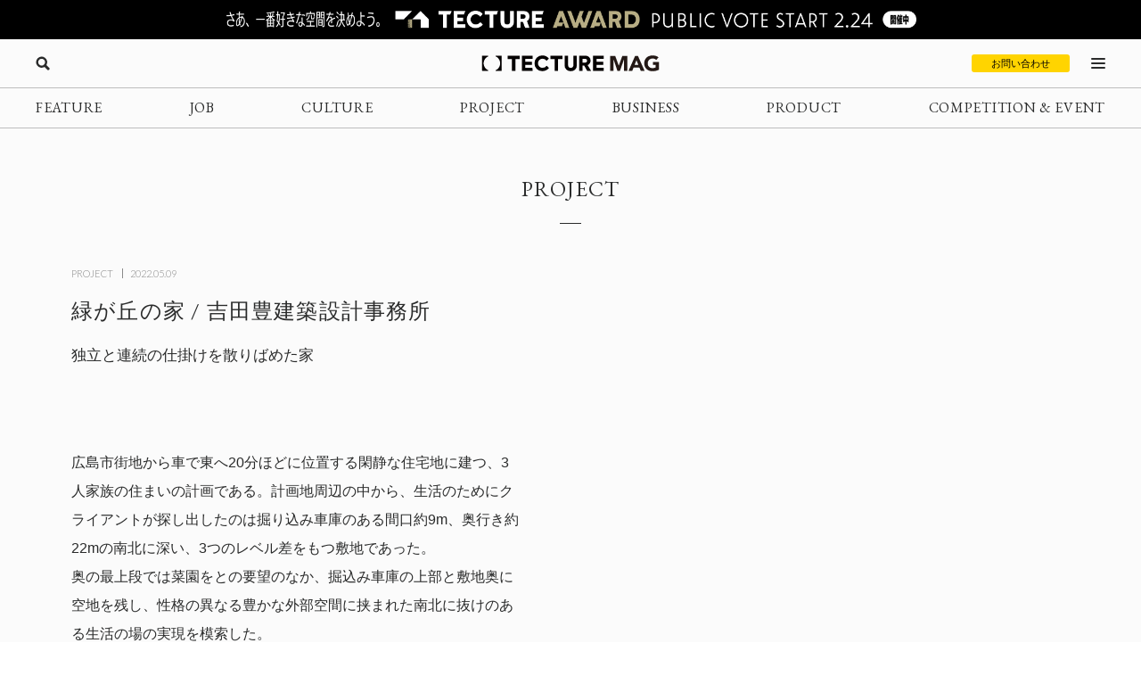

--- FILE ---
content_type: text/html; charset=UTF-8
request_url: https://mag.tecture.jp/project/20220509-house-in-midorigaoka/
body_size: 27365
content:


<!DOCTYPE html>
<html lang="ja">

<head>
    <meta charset="UTF-8">
    <meta http-equiv="X-UA-Compatible" content="IE=edge">
    <meta name="format-detection" content="telephone=no">
    <meta name="viewport" content="width=device-width, initial-scale=1.0">
    
    
    <!-- Favicon設定 -->
    <link rel="icon" type="image/x-icon" href="https://mag.tecture.jp/wpcms/wp-content/themes/tm_2020/assets/common/img/favicon.ico" />
    <link rel="apple-touch-icon" sizes="180x180" href="https://mag.tecture.jp/wpcms/wp-content/themes/tm_2020/assets/common/img/apple-touch-icon-180x180.png" />
    <link rel="apple-touch-icon" sizes="192x192" href="https://mag.tecture.jp/wpcms/wp-content/themes/tm_2020/assets/common/img/apple-touch-icon-192x192.png" />
    <link rel="manifest" href="https://mag.tecture.jp/wpcms/wp-content/themes/tm_2020/assets/common/img/site.webmanifest" />
    <!-- Favicon設定ここまで -->
    
    <!-- CSSの非同期読み込み -->
    <link rel="preload" href="https://mag.tecture.jp/wpcms/wp-content/themes/tm_2020/assets/common/css/reset.css?ver=1750659624" as="style" onload="this.onload=null;this.rel='stylesheet'">
<noscript><link rel="stylesheet" href="https://mag.tecture.jp/wpcms/wp-content/themes/tm_2020/assets/common/css/reset.css?ver=1750659624"></noscript>
<link rel="preload" href="https://mag.tecture.jp/wpcms/wp-content/themes/tm_2020/assets/common/css/wysiwyg.css?ver=1755051301" as="style" onload="this.onload=null;this.rel='stylesheet'">
<noscript><link rel="stylesheet" href="https://mag.tecture.jp/wpcms/wp-content/themes/tm_2020/assets/common/css/wysiwyg.css?ver=1755051301"></noscript>
<link rel="preload" href="https://mag.tecture.jp/wpcms/wp-content/themes/tm_2020/assets/common/css/cs.css?ver=1768444711" as="style" onload="this.onload=null;this.rel='stylesheet'">
<noscript><link rel="stylesheet" href="https://mag.tecture.jp/wpcms/wp-content/themes/tm_2020/assets/common/css/cs.css?ver=1768444711"></noscript>
<link rel="preload" href="https://mag.tecture.jp/wpcms/wp-content/themes/tm_2020/assets/common/css/style.css?ver=1768899728" as="style" onload="this.onload=null;this.rel='stylesheet'">
<noscript><link rel="stylesheet" href="https://mag.tecture.jp/wpcms/wp-content/themes/tm_2020/assets/common/css/style.css?ver=1768899728"></noscript>
<link rel="preload" href="https://mag.tecture.jp/wpcms/wp-content/themes/tm_2020/assets/common/js/slick/slick.css?ver=1617352796" as="style" onload="this.onload=null;this.rel='stylesheet'">
<noscript><link rel="stylesheet" href="https://mag.tecture.jp/wpcms/wp-content/themes/tm_2020/assets/common/js/slick/slick.css?ver=1617352796"></noscript>
    
    <!-- JavaScript最適化 -->
    <script src="https://cdnjs.cloudflare.com/ajax/libs/jquery/3.7.1/jquery.min.js" integrity="sha512-v2CJ7UaYy4JwqLDIrZUI/4hqeoQieOmAZNXBeQyjo21dadnwR+8ZaIJVT8EE2iyI61OV8e6M8PP2/4hpQINQ/g==" crossorigin="anonymous" referrerpolicy="no-referrer" defer></script>
    <script src="https://cdnjs.cloudflare.com/ajax/libs/jquery-cookie/1.4.1/jquery.cookie.min.js" integrity="sha512-3j3VU6WC5rPQB4Ld1jnLV7Kd5xr+cq9avvhwqzbH/taCRNURoeEpoPBK9pDyeukwSxwRPJ8fDgvYXd6SkaZ2TA==" crossorigin="anonymous" referrerpolicy="no-referrer" defer></script>
    <script type="text/javascript" src="https://mag.tecture.jp/wpcms/wp-content/themes/tm_2020/assets/common/js/slick/slick.min.js" defer></script>
    <script type="text/javascript" src="https://mag.tecture.jp/wpcms/wp-content/themes/tm_2020/assets/common/js/impression.js?ver=2024072371021" defer></script>
    <script type="text/javascript" src="https://mag.tecture.jp/wpcms/wp-content/themes/tm_2020/assets/common/js/script.js?ver=2025120982118" defer></script>
    <script type="text/javascript" src="https://mag.tecture.jp/wpcms/wp-content/themes/tm_2020/assets/common/js/viewport.js?ver=2025061882112" defer></script>
    <script>
        // site_fixed_dateをwindowオブジェクトに設定
        window.siteFixedDate = '20211119';
    </script>
    

 
    
    <!-- Google Tag Manager -->
    <script>(function(w,d,s,l,i){w[l]=w[l]||[];w[l].push({'gtm.start':
    new Date().getTime(),event:'gtm.js'});var f=d.getElementsByTagName(s)[0],
    j=d.createElement(s),dl=l!='dataLayer'?'&l='+l:'';j.async=true;j.src=
    'https://www.googletagmanager.com/gtm.js?id='+i+dl;f.parentNode.insertBefore(j,f);
    })(window,document,'script','dataLayer','GTM-KGR4X5B');</script>
    <!-- End Google Tag Manager -->

    <meta name='facebook-domain-verification' content='hscuyoh867riedc5cyodzumo3otzp4' />

    <!-- Meta Pixel Code -->
    <script>
        !function(f,b,e,v,n,t,s)
        {if(f.fbq)return;n=f.fbq=function(){n.callMethod?
        n.callMethod.apply(n,arguments):n.queue.push(arguments)};
        if(!f._fbq)f._fbq=n;n.push=n;n.loaded=!0;n.version='2.0';
        n.queue=[];t=b.createElement(e);t.async=!0;
        t.src=v;s=b.getElementsByTagName(e)[0];
        s.parentNode.insertBefore(t,s)}(window, document,'script',
        'https://connect.facebook.net/en_US/fbevents.js');
        fbq('init', '180300904283308');
        fbq('track', 'PageView');
    </script>
    <noscript><img height="1" width="1" style="display:none"
    src="https://www.facebook.com/tr?id=180300904283308&ev=PageView&noscript=1"
    /></noscript>
    <!-- End Meta Pixel Code -->


    
<!--META-->

            <meta name="description" content="吉田豊建築設計事務所が広島県に設計した住宅〈緑が丘の家〉。
独立と連続の仕掛けを散りばめた家。

設計：吉田豊建築設計事務所
担当：吉田 豊
構造設計：栄建構造設計
設備：西川建築設備設計
電気：設計室たにぐち
設備施工：旭電機商事、桐田工業
電気施工：東邦電気工事
外構：我楽庭
施工：神垣組
撮影：坂下智広

所在地：広島県
用途：戸建住宅
クライアント：個人
竣工：2013年
" />
        <meta property="og:description" content="吉田豊建築設計事務所が広島県に設計した住宅〈緑が丘の家〉。
独立と連続の仕掛けを散りばめた家。

設計：吉田豊建築設計事務所
担当：吉田 豊
構造設計：栄建構造設計
設備：西川建築設備設計
電気：設計室たにぐち
設備施工：旭電機商事、桐田工業
電気施工：東邦電気工事
外構：我楽庭
施工：神垣組
撮影：坂下智広

所在地：広島県
用途：戸建住宅
クライアント：個人
竣工：2013年
" />
    
<meta property="og:image" content="https://magazine-asset.tecture.jp/wpcms/wp-content/uploads/2022/01/04133353/02_20141009_7179.jpg" />    	<style>img:is([sizes="auto" i], [sizes^="auto," i]) { contain-intrinsic-size: 3000px 1500px }</style>
	
		<!-- All in One SEO Pro 4.9.3 - aioseo.com -->
		<title>緑が丘の家 / 吉田豊建築設計事務所 - TECTURE MAG（テクチャーマガジン） | 空間デザイン・建築メディア</title>
	<meta name="robots" content="max-image-preview:large" />
	<link rel="canonical" href="https://mag.tecture.jp/project/20220509-house-in-midorigaoka/" />
	<meta name="generator" content="All in One SEO Pro (AIOSEO) 4.9.3" />
		<meta property="og:locale" content="ja_JP" />
		<meta property="og:site_name" content="TECTURE MAG（テクチャーマガジン） |　空間デザイン・建築メディア - TECTURE MAG（テクチャーマガジン）は、建築・インテリアデザインに関わる設計者や建材・プロダクトメーカー各社のクリエイティブな活動を支えるウェブメディアです。" />
		<meta property="og:type" content="article" />
		<meta property="og:title" content="緑が丘の家 / 吉田豊建築設計事務所 - TECTURE MAG（テクチャーマガジン） | 空間デザイン・建築メディア" />
		<meta property="og:url" content="https://mag.tecture.jp/project/20220509-house-in-midorigaoka/" />
		<meta property="og:image" content="https://magazine-asset.tecture.jp/wpcms/wp-content/uploads/2022/01/04133353/02_20141009_7179.jpg" />
		<meta property="og:image:secure_url" content="https://magazine-asset.tecture.jp/wpcms/wp-content/uploads/2022/01/04133353/02_20141009_7179.jpg" />
		<meta property="og:image:width" content="1500" />
		<meta property="og:image:height" content="1000" />
		<meta property="article:published_time" content="2022-05-08T23:55:42+00:00" />
		<meta property="article:modified_time" content="2024-08-27T04:58:47+00:00" />
		<meta property="article:publisher" content="https://www.facebook.com/tecture1/" />
		<meta name="twitter:card" content="summary_large_image" />
		<meta name="twitter:site" content="@tecture1" />
		<meta name="twitter:title" content="緑が丘の家 / 吉田豊建築設計事務所 - TECTURE MAG（テクチャーマガジン） | 空間デザイン・建築メディア" />
		<meta name="twitter:image" content="https://magazine-asset.tecture.jp/wpcms/wp-content/uploads/2022/01/04133353/02_20141009_7179.jpg" />
		<script type="application/ld+json" class="aioseo-schema">
			{"@context":"https:\/\/schema.org","@graph":[{"@type":"BreadcrumbList","@id":"https:\/\/mag.tecture.jp\/project\/20220509-house-in-midorigaoka\/#breadcrumblist","itemListElement":[{"@type":"ListItem","@id":"https:\/\/mag.tecture.jp#listItem","position":1,"name":"Home","item":"https:\/\/mag.tecture.jp","nextItem":{"@type":"ListItem","@id":"https:\/\/mag.tecture.jp\/project\/#listItem","name":"PROJECT"}},{"@type":"ListItem","@id":"https:\/\/mag.tecture.jp\/project\/#listItem","position":2,"name":"PROJECT","item":"https:\/\/mag.tecture.jp\/project\/","nextItem":{"@type":"ListItem","@id":"https:\/\/mag.tecture.jp\/tag\/hiroshima\/#listItem","name":"Hiroshima"},"previousItem":{"@type":"ListItem","@id":"https:\/\/mag.tecture.jp#listItem","name":"Home"}},{"@type":"ListItem","@id":"https:\/\/mag.tecture.jp\/tag\/hiroshima\/#listItem","position":3,"name":"Hiroshima","item":"https:\/\/mag.tecture.jp\/tag\/hiroshima\/","nextItem":{"@type":"ListItem","@id":"https:\/\/mag.tecture.jp\/project\/20220509-house-in-midorigaoka\/#listItem","name":"\u7dd1\u304c\u4e18\u306e\u5bb6 \/ \u5409\u7530\u8c4a\u5efa\u7bc9\u8a2d\u8a08\u4e8b\u52d9\u6240"},"previousItem":{"@type":"ListItem","@id":"https:\/\/mag.tecture.jp\/project\/#listItem","name":"PROJECT"}},{"@type":"ListItem","@id":"https:\/\/mag.tecture.jp\/project\/20220509-house-in-midorigaoka\/#listItem","position":4,"name":"\u7dd1\u304c\u4e18\u306e\u5bb6 \/ \u5409\u7530\u8c4a\u5efa\u7bc9\u8a2d\u8a08\u4e8b\u52d9\u6240","previousItem":{"@type":"ListItem","@id":"https:\/\/mag.tecture.jp\/tag\/hiroshima\/#listItem","name":"Hiroshima"}}]},{"@type":"Organization","@id":"https:\/\/mag.tecture.jp\/#organization","name":"tecture\u682a\u5f0f\u4f1a\u793e","description":"\u5efa\u7bc9\u30fb\u30a4\u30f3\u30c6\u30ea\u30a2\u306e\u8a2d\u8a08\u696d\u52d9\u306f\u3001\u591a\u5c90\u306b\u308f\u305f\u308a\u8907\u96d1\u3067\u3059\u3002\u73fe\u5728\u3082\u591a\u304f\u306e\u5834\u9762\u3067\u3001\u7d19\u5a92\u4f53\u304c\u4f7f\u308f\u308c\u7d9a\u3051\u3066\u3044\u307e\u3059\u3002TECTURE \u306f\u3001\u30c6\u30af\u30ce\u30ed\u30b8\u30fc\u306e\u529b\u3067\u696d\u52d9\u3092\u52b9\u7387\u5316\u3057\u3001\u8a2d\u8a08\u8005\u304c\u672c\u6765\u306e\u30af\u30ea\u30a8\u30a4\u30c6\u30a3\u30d3\u30c6\u30a3\u3068\u5c02\u9580\u6027\u3092\u767a\u63ee\u3067\u304d\u308b\u74b0\u5883\u3092\u3064\u304f\u308a\u307e\u3059\u3002","url":"https:\/\/mag.tecture.jp\/","sameAs":["https:\/\/www.facebook.com\/tecture1\/","https:\/\/x.com\/tecture1","https:\/\/www.instagram.com\/tecture_official\/","https:\/\/www.threads.com\/@tecture_official"]},{"@type":"WebPage","@id":"https:\/\/mag.tecture.jp\/project\/20220509-house-in-midorigaoka\/#webpage","url":"https:\/\/mag.tecture.jp\/project\/20220509-house-in-midorigaoka\/","name":"\u7dd1\u304c\u4e18\u306e\u5bb6 \/ \u5409\u7530\u8c4a\u5efa\u7bc9\u8a2d\u8a08\u4e8b\u52d9\u6240 - TECTURE MAG\uff08\u30c6\u30af\u30c1\u30e3\u30fc\u30de\u30ac\u30b8\u30f3\uff09 | \u7a7a\u9593\u30c7\u30b6\u30a4\u30f3\u30fb\u5efa\u7bc9\u30e1\u30c7\u30a3\u30a2","inLanguage":"ja","isPartOf":{"@id":"https:\/\/mag.tecture.jp\/#website"},"breadcrumb":{"@id":"https:\/\/mag.tecture.jp\/project\/20220509-house-in-midorigaoka\/#breadcrumblist"},"image":{"@type":"ImageObject","url":"https:\/\/magazine-asset.tecture.jp\/wpcms\/wp-content\/uploads\/2022\/01\/04133353\/02_20141009_7179.jpg","@id":"https:\/\/mag.tecture.jp\/project\/20220509-house-in-midorigaoka\/#mainImage","width":1500,"height":1000},"primaryImageOfPage":{"@id":"https:\/\/mag.tecture.jp\/project\/20220509-house-in-midorigaoka\/#mainImage"},"datePublished":"2022-05-09T08:55:42+09:00","dateModified":"2024-08-27T13:58:47+09:00"},{"@type":"WebSite","@id":"https:\/\/mag.tecture.jp\/#website","url":"https:\/\/mag.tecture.jp\/","name":"TECTURE MAG\uff08\u30c6\u30af\u30c1\u30e3\u30fc\u30de\u30ac\u30b8\u30f3\uff09 |\u3000\u7a7a\u9593\u30c7\u30b6\u30a4\u30f3\u30fb\u5efa\u7bc9\u30e1\u30c7\u30a3\u30a2","description":"TECTURE MAG\uff08\u30c6\u30af\u30c1\u30e3\u30fc\u30de\u30ac\u30b8\u30f3\uff09\u306f\u3001\u5efa\u7bc9\u30fb\u30a4\u30f3\u30c6\u30ea\u30a2\u30c7\u30b6\u30a4\u30f3\u306b\u95a2\u308f\u308b\u8a2d\u8a08\u8005\u3084\u5efa\u6750\u30fb\u30d7\u30ed\u30c0\u30af\u30c8\u30e1\u30fc\u30ab\u30fc\u5404\u793e\u306e\u30af\u30ea\u30a8\u30a4\u30c6\u30a3\u30d6\u306a\u6d3b\u52d5\u3092\u652f\u3048\u308b\u30a6\u30a7\u30d6\u30e1\u30c7\u30a3\u30a2\u3067\u3059\u3002","inLanguage":"ja","publisher":{"@id":"https:\/\/mag.tecture.jp\/#organization"}}]}
		</script>
		<!-- All in One SEO Pro -->

<link rel='stylesheet' id='wp-block-library-css' href='https://mag.tecture.jp/wpcms/wp-includes/css/dist/block-library/style.min.css?ver=6.8.3' type='text/css' media='all' />
<style id='classic-theme-styles-inline-css' type='text/css'>
/*! This file is auto-generated */
.wp-block-button__link{color:#fff;background-color:#32373c;border-radius:9999px;box-shadow:none;text-decoration:none;padding:calc(.667em + 2px) calc(1.333em + 2px);font-size:1.125em}.wp-block-file__button{background:#32373c;color:#fff;text-decoration:none}
</style>
<link rel='stylesheet' id='aioseo/css/src/vue/standalone/blocks/table-of-contents/global.scss-css' href='https://mag.tecture.jp/wpcms/wp-content/plugins/all-in-one-seo-pack-pro/dist/Pro/assets/css/table-of-contents/global.e90f6d47.css?ver=4.9.3' type='text/css' media='all' />
<link rel='stylesheet' id='aioseo/css/src/vue/standalone/blocks/pro/recipe/global.scss-css' href='https://mag.tecture.jp/wpcms/wp-content/plugins/all-in-one-seo-pack-pro/dist/Pro/assets/css/recipe/global.67a3275f.css?ver=4.9.3' type='text/css' media='all' />
<link rel='stylesheet' id='aioseo/css/src/vue/standalone/blocks/pro/product/global.scss-css' href='https://mag.tecture.jp/wpcms/wp-content/plugins/all-in-one-seo-pack-pro/dist/Pro/assets/css/product/global.61066cfb.css?ver=4.9.3' type='text/css' media='all' />
<style id='global-styles-inline-css' type='text/css'>
:root{--wp--preset--aspect-ratio--square: 1;--wp--preset--aspect-ratio--4-3: 4/3;--wp--preset--aspect-ratio--3-4: 3/4;--wp--preset--aspect-ratio--3-2: 3/2;--wp--preset--aspect-ratio--2-3: 2/3;--wp--preset--aspect-ratio--16-9: 16/9;--wp--preset--aspect-ratio--9-16: 9/16;--wp--preset--color--black: #000000;--wp--preset--color--cyan-bluish-gray: #abb8c3;--wp--preset--color--white: #ffffff;--wp--preset--color--pale-pink: #f78da7;--wp--preset--color--vivid-red: #cf2e2e;--wp--preset--color--luminous-vivid-orange: #ff6900;--wp--preset--color--luminous-vivid-amber: #fcb900;--wp--preset--color--light-green-cyan: #7bdcb5;--wp--preset--color--vivid-green-cyan: #00d084;--wp--preset--color--pale-cyan-blue: #8ed1fc;--wp--preset--color--vivid-cyan-blue: #0693e3;--wp--preset--color--vivid-purple: #9b51e0;--wp--preset--gradient--vivid-cyan-blue-to-vivid-purple: linear-gradient(135deg,rgba(6,147,227,1) 0%,rgb(155,81,224) 100%);--wp--preset--gradient--light-green-cyan-to-vivid-green-cyan: linear-gradient(135deg,rgb(122,220,180) 0%,rgb(0,208,130) 100%);--wp--preset--gradient--luminous-vivid-amber-to-luminous-vivid-orange: linear-gradient(135deg,rgba(252,185,0,1) 0%,rgba(255,105,0,1) 100%);--wp--preset--gradient--luminous-vivid-orange-to-vivid-red: linear-gradient(135deg,rgba(255,105,0,1) 0%,rgb(207,46,46) 100%);--wp--preset--gradient--very-light-gray-to-cyan-bluish-gray: linear-gradient(135deg,rgb(238,238,238) 0%,rgb(169,184,195) 100%);--wp--preset--gradient--cool-to-warm-spectrum: linear-gradient(135deg,rgb(74,234,220) 0%,rgb(151,120,209) 20%,rgb(207,42,186) 40%,rgb(238,44,130) 60%,rgb(251,105,98) 80%,rgb(254,248,76) 100%);--wp--preset--gradient--blush-light-purple: linear-gradient(135deg,rgb(255,206,236) 0%,rgb(152,150,240) 100%);--wp--preset--gradient--blush-bordeaux: linear-gradient(135deg,rgb(254,205,165) 0%,rgb(254,45,45) 50%,rgb(107,0,62) 100%);--wp--preset--gradient--luminous-dusk: linear-gradient(135deg,rgb(255,203,112) 0%,rgb(199,81,192) 50%,rgb(65,88,208) 100%);--wp--preset--gradient--pale-ocean: linear-gradient(135deg,rgb(255,245,203) 0%,rgb(182,227,212) 50%,rgb(51,167,181) 100%);--wp--preset--gradient--electric-grass: linear-gradient(135deg,rgb(202,248,128) 0%,rgb(113,206,126) 100%);--wp--preset--gradient--midnight: linear-gradient(135deg,rgb(2,3,129) 0%,rgb(40,116,252) 100%);--wp--preset--font-size--small: 13px;--wp--preset--font-size--medium: 20px;--wp--preset--font-size--large: 36px;--wp--preset--font-size--x-large: 42px;--wp--preset--spacing--20: 0.44rem;--wp--preset--spacing--30: 0.67rem;--wp--preset--spacing--40: 1rem;--wp--preset--spacing--50: 1.5rem;--wp--preset--spacing--60: 2.25rem;--wp--preset--spacing--70: 3.38rem;--wp--preset--spacing--80: 5.06rem;--wp--preset--shadow--natural: 6px 6px 9px rgba(0, 0, 0, 0.2);--wp--preset--shadow--deep: 12px 12px 50px rgba(0, 0, 0, 0.4);--wp--preset--shadow--sharp: 6px 6px 0px rgba(0, 0, 0, 0.2);--wp--preset--shadow--outlined: 6px 6px 0px -3px rgba(255, 255, 255, 1), 6px 6px rgba(0, 0, 0, 1);--wp--preset--shadow--crisp: 6px 6px 0px rgba(0, 0, 0, 1);}:where(.is-layout-flex){gap: 0.5em;}:where(.is-layout-grid){gap: 0.5em;}body .is-layout-flex{display: flex;}.is-layout-flex{flex-wrap: wrap;align-items: center;}.is-layout-flex > :is(*, div){margin: 0;}body .is-layout-grid{display: grid;}.is-layout-grid > :is(*, div){margin: 0;}:where(.wp-block-columns.is-layout-flex){gap: 2em;}:where(.wp-block-columns.is-layout-grid){gap: 2em;}:where(.wp-block-post-template.is-layout-flex){gap: 1.25em;}:where(.wp-block-post-template.is-layout-grid){gap: 1.25em;}.has-black-color{color: var(--wp--preset--color--black) !important;}.has-cyan-bluish-gray-color{color: var(--wp--preset--color--cyan-bluish-gray) !important;}.has-white-color{color: var(--wp--preset--color--white) !important;}.has-pale-pink-color{color: var(--wp--preset--color--pale-pink) !important;}.has-vivid-red-color{color: var(--wp--preset--color--vivid-red) !important;}.has-luminous-vivid-orange-color{color: var(--wp--preset--color--luminous-vivid-orange) !important;}.has-luminous-vivid-amber-color{color: var(--wp--preset--color--luminous-vivid-amber) !important;}.has-light-green-cyan-color{color: var(--wp--preset--color--light-green-cyan) !important;}.has-vivid-green-cyan-color{color: var(--wp--preset--color--vivid-green-cyan) !important;}.has-pale-cyan-blue-color{color: var(--wp--preset--color--pale-cyan-blue) !important;}.has-vivid-cyan-blue-color{color: var(--wp--preset--color--vivid-cyan-blue) !important;}.has-vivid-purple-color{color: var(--wp--preset--color--vivid-purple) !important;}.has-black-background-color{background-color: var(--wp--preset--color--black) !important;}.has-cyan-bluish-gray-background-color{background-color: var(--wp--preset--color--cyan-bluish-gray) !important;}.has-white-background-color{background-color: var(--wp--preset--color--white) !important;}.has-pale-pink-background-color{background-color: var(--wp--preset--color--pale-pink) !important;}.has-vivid-red-background-color{background-color: var(--wp--preset--color--vivid-red) !important;}.has-luminous-vivid-orange-background-color{background-color: var(--wp--preset--color--luminous-vivid-orange) !important;}.has-luminous-vivid-amber-background-color{background-color: var(--wp--preset--color--luminous-vivid-amber) !important;}.has-light-green-cyan-background-color{background-color: var(--wp--preset--color--light-green-cyan) !important;}.has-vivid-green-cyan-background-color{background-color: var(--wp--preset--color--vivid-green-cyan) !important;}.has-pale-cyan-blue-background-color{background-color: var(--wp--preset--color--pale-cyan-blue) !important;}.has-vivid-cyan-blue-background-color{background-color: var(--wp--preset--color--vivid-cyan-blue) !important;}.has-vivid-purple-background-color{background-color: var(--wp--preset--color--vivid-purple) !important;}.has-black-border-color{border-color: var(--wp--preset--color--black) !important;}.has-cyan-bluish-gray-border-color{border-color: var(--wp--preset--color--cyan-bluish-gray) !important;}.has-white-border-color{border-color: var(--wp--preset--color--white) !important;}.has-pale-pink-border-color{border-color: var(--wp--preset--color--pale-pink) !important;}.has-vivid-red-border-color{border-color: var(--wp--preset--color--vivid-red) !important;}.has-luminous-vivid-orange-border-color{border-color: var(--wp--preset--color--luminous-vivid-orange) !important;}.has-luminous-vivid-amber-border-color{border-color: var(--wp--preset--color--luminous-vivid-amber) !important;}.has-light-green-cyan-border-color{border-color: var(--wp--preset--color--light-green-cyan) !important;}.has-vivid-green-cyan-border-color{border-color: var(--wp--preset--color--vivid-green-cyan) !important;}.has-pale-cyan-blue-border-color{border-color: var(--wp--preset--color--pale-cyan-blue) !important;}.has-vivid-cyan-blue-border-color{border-color: var(--wp--preset--color--vivid-cyan-blue) !important;}.has-vivid-purple-border-color{border-color: var(--wp--preset--color--vivid-purple) !important;}.has-vivid-cyan-blue-to-vivid-purple-gradient-background{background: var(--wp--preset--gradient--vivid-cyan-blue-to-vivid-purple) !important;}.has-light-green-cyan-to-vivid-green-cyan-gradient-background{background: var(--wp--preset--gradient--light-green-cyan-to-vivid-green-cyan) !important;}.has-luminous-vivid-amber-to-luminous-vivid-orange-gradient-background{background: var(--wp--preset--gradient--luminous-vivid-amber-to-luminous-vivid-orange) !important;}.has-luminous-vivid-orange-to-vivid-red-gradient-background{background: var(--wp--preset--gradient--luminous-vivid-orange-to-vivid-red) !important;}.has-very-light-gray-to-cyan-bluish-gray-gradient-background{background: var(--wp--preset--gradient--very-light-gray-to-cyan-bluish-gray) !important;}.has-cool-to-warm-spectrum-gradient-background{background: var(--wp--preset--gradient--cool-to-warm-spectrum) !important;}.has-blush-light-purple-gradient-background{background: var(--wp--preset--gradient--blush-light-purple) !important;}.has-blush-bordeaux-gradient-background{background: var(--wp--preset--gradient--blush-bordeaux) !important;}.has-luminous-dusk-gradient-background{background: var(--wp--preset--gradient--luminous-dusk) !important;}.has-pale-ocean-gradient-background{background: var(--wp--preset--gradient--pale-ocean) !important;}.has-electric-grass-gradient-background{background: var(--wp--preset--gradient--electric-grass) !important;}.has-midnight-gradient-background{background: var(--wp--preset--gradient--midnight) !important;}.has-small-font-size{font-size: var(--wp--preset--font-size--small) !important;}.has-medium-font-size{font-size: var(--wp--preset--font-size--medium) !important;}.has-large-font-size{font-size: var(--wp--preset--font-size--large) !important;}.has-x-large-font-size{font-size: var(--wp--preset--font-size--x-large) !important;}
:where(.wp-block-post-template.is-layout-flex){gap: 1.25em;}:where(.wp-block-post-template.is-layout-grid){gap: 1.25em;}
:where(.wp-block-columns.is-layout-flex){gap: 2em;}:where(.wp-block-columns.is-layout-grid){gap: 2em;}
:root :where(.wp-block-pullquote){font-size: 1.5em;line-height: 1.6;}
</style>
<link rel="https://api.w.org/" href="https://mag.tecture.jp/wp-json/" /><link rel="alternate" title="JSON" type="application/json" href="https://mag.tecture.jp/wp-json/wp/v2/project/51798" /><link rel='shortlink' href='https://mag.tecture.jp/?p=51798' />
<link rel="alternate" title="oEmbed (JSON)" type="application/json+oembed" href="https://mag.tecture.jp/wp-json/oembed/1.0/embed?url=https%3A%2F%2Fmag.tecture.jp%2Fproject%2F20220509-house-in-midorigaoka%2F" />
<link rel="alternate" title="oEmbed (XML)" type="text/xml+oembed" href="https://mag.tecture.jp/wp-json/oembed/1.0/embed?url=https%3A%2F%2Fmag.tecture.jp%2Fproject%2F20220509-house-in-midorigaoka%2F&#038;format=xml" />
<link rel="icon" href="https://magazine-asset.tecture.jp/wpcms/wp-content/uploads/2026/01/26160925/android-chrome-512x512-1-200x200.png" sizes="32x32" />
<link rel="icon" href="https://magazine-asset.tecture.jp/wpcms/wp-content/uploads/2026/01/26160925/android-chrome-512x512-1-200x200.png" sizes="192x192" />
<link rel="apple-touch-icon" href="https://magazine-asset.tecture.jp/wpcms/wp-content/uploads/2026/01/26160925/android-chrome-512x512-1-200x200.png" />
<meta name="msapplication-TileImage" content="https://magazine-asset.tecture.jp/wpcms/wp-content/uploads/2026/01/26160925/android-chrome-512x512-1.png" />
</head>

<body data-rsssl=1 class="wp-singular project-template-default single single-project postid-51798 wp-theme-tm_2020">
    <!-- Google Tag Manager (noscript) -->
    <noscript><iframe src="https://www.googletagmanager.com/ns.html?id=GTM-KGR4X5B"
    height="0" width="0" style="display:none;visibility:hidden"></iframe></noscript>
    <!-- End Google Tag Manager (noscript) -->

    <div id="wrap">

          
        
<div class="modal_wrap modal_megamenu_wrap">
    <div class="modal_inner">
        <div class="block block_top_left">
            <div class="category">
                <div class="ttl cs_ff_en2">CATEGORY</div>
                <nav class="menu-megamenu1-container cs_ff_en1">
                    <ul class="menu-gnav menu"><li id="menu-item-479" class="menu-item menu-item-type-post_type_archive menu-item-object-feature menu-item-479"><a href="https://mag.tecture.jp/feature/">FEATURE</a></li>
<li id="menu-item-19820" class="menu-item menu-item-type-post_type_archive menu-item-object-job menu-item-19820"><a href="https://mag.tecture.jp/job/">JOB</a></li>
<li id="menu-item-948" class="menu-item menu-item-type-post_type_archive menu-item-object-culture menu-item-948"><a href="https://mag.tecture.jp/culture/">CULTURE</a></li>
<li id="menu-item-554" class="menu-item menu-item-type-post_type_archive menu-item-object-project menu-item-554"><a href="https://mag.tecture.jp/project/">PROJECT</a></li>
<li id="menu-item-555" class="menu-item menu-item-type-post_type_archive menu-item-object-business menu-item-555"><a href="https://mag.tecture.jp/business/">BUSINESS</a></li>
<li id="menu-item-556" class="menu-item menu-item-type-post_type_archive menu-item-object-product menu-item-556"><a href="https://mag.tecture.jp/product/">PRODUCT</a></li>
<li id="menu-item-557" class="menu-item menu-item-type-post_type_archive menu-item-object-event menu-item-557"><a href="https://mag.tecture.jp/event/">COMPETITION &#038; EVENT</a></li>
</ul>                </nav>
            </div>

            <div class="othercontents1">
                <div class="ttl cs_ff_en2">CONTENTS</div>
                <nav class="menu-megamenu2-container cs_ff_en1">
                <ul class="menu-megamenu2 menu"><li id="menu-item-618" class="menu-item menu-item-type-post_type menu-item-object-page menu-item-618"><a href="https://mag.tecture.jp/about/">ABOUT</a></li>
<li id="menu-item-1617" class="menu-item menu-item-type-post_type menu-item-object-page menu-item-1617"><a href="https://mag.tecture.jp/contact/">CONTACT</a></li>
</ul>                </nav>
            </div>
        </div>
        <div class="block block_top_right">
            <div class="othercontents1">
                <div class="ttl cs_ff_en2">OTHER SERVICE</div>
                <nav class="menu-megamenu2-container cs_ff_en1">
                    <a class="on-megamenu" style="width:160px;" href="https://www.tecture.jp/?utm_campaign=on-megamenu&utm_source=mag&utm_medium=Referral" target="_blank">
                        <svg viewBox="0 0 131 16" xmlns="http://www.w3.org/2000/svg" fill="#000">
<path d="M32.1043 15.7291V3.6032H27.4829V0.271484H40.3656V3.6032H35.7851V15.7291H32.1043Z" />
<path d="M54.1888 15.7291H42.8194V0.271484H54.1888V3.48698H46.4593V6.35381H53.6163V9.56931H46.4593V12.5136H54.1479V15.7291H54.1888Z" />
<path d="M64.6994 15.9613C62.3274 15.9613 60.3234 15.2252 58.7284 13.753C57.1334 12.2809 56.3155 10.3826 56.3155 8.05811C56.3155 5.73366 57.1334 3.79661 58.7693 2.28571C60.4052 0.774818 62.4092 0 64.7403 0C66.1717 0 67.5213 0.271186 68.7483 0.8523C69.9752 1.43341 70.9976 2.16949 71.7337 3.13801L69.3617 5.42373C68.1348 4.02906 66.6625 3.29298 64.9448 3.29298C63.5952 3.29298 62.4501 3.75787 61.5094 4.64891C60.5688 5.53995 60.078 6.66344 60.078 8.01937C60.078 9.33656 60.5279 10.46 61.4685 11.3123C62.4092 12.2034 63.5543 12.6295 64.9039 12.6295C66.6625 12.6295 68.1757 11.9322 69.4435 10.4988L71.8973 12.6683C71.1203 13.6755 70.0979 14.4504 68.83 15.0315C67.5622 15.6513 66.1717 15.9613 64.6994 15.9613Z" />
<path d="M78.0319 15.7291V3.6032H73.4105V0.271484H86.2932V3.6032H81.7127V15.7291H78.0319Z" />
<path d="M95.2906 16.0003C93.4502 16.0003 91.8961 15.4967 90.6283 14.4894C89.3605 13.4821 88.747 11.9712 88.747 9.91797V0.271484H92.4278V9.76301C92.4278 10.6928 92.6731 11.4289 93.2048 11.9325C93.6956 12.4361 94.4317 12.6686 95.3315 12.6686C96.1903 12.6686 96.8856 12.4361 97.4172 11.9325C97.9489 11.4289 98.1943 10.7315 98.1943 9.80175V0.271484H101.875V9.91797C101.875 11.9325 101.262 13.4434 100.035 14.4894C98.7259 15.4967 97.1718 16.0003 95.2906 16.0003Z" />
<path d="M117.171 15.7291H112.917L109.727 10.3441H107.969V15.7291H104.329V0.271484H110.832C112.713 0.271484 114.144 0.736375 115.126 1.7049C116.107 2.63468 116.598 3.83565 116.598 5.26906C116.598 6.31507 116.312 7.20611 115.78 8.01967C115.248 8.83323 114.471 9.45308 113.449 9.84049L117.171 15.7291ZM110.791 3.44824H107.969V7.28359H110.545C111.281 7.28359 111.854 7.08989 112.222 6.74122C112.631 6.39255 112.795 5.92766 112.795 5.34655C112.795 4.80417 112.631 4.33928 112.263 3.99061C111.895 3.64194 111.404 3.44824 110.791 3.44824Z" />
<path d="M130.667 15.7291H119.297V0.271484H130.667V3.48698H122.937V6.35381H130.094V9.56931H122.937V12.5136H130.626V15.7291H130.667Z" />
<path d="M1.63589 7.98093C1.63589 5.19158 3.63985 1.85986 6.33907 1.08504C6.46176 1.0463 6.54356 0.968821 6.54356 0.891339V0.50393C6.54356 0.387707 6.42087 0.271484 6.29817 0.271484H0.245383C0.122692 0.271484 0 0.387707 0 0.50393V15.4967C0 15.6129 0.122692 15.7291 0.245383 15.7291H6.29817C6.42087 15.7291 6.54356 15.6129 6.54356 15.4967V15.1093C6.54356 14.993 6.46176 14.9156 6.37997 14.8768C3.63985 14.1407 1.63589 10.809 1.63589 7.98093Z" />
<path d="M19.4262 7.98093C19.4262 10.809 17.4222 14.102 14.723 14.8768C14.6412 14.9156 14.5594 14.993 14.5594 15.1093V15.4967C14.5594 15.6129 14.6821 15.7291 14.8048 15.7291H20.8576C20.9803 15.7291 21.103 15.6129 21.103 15.4967V0.50393C21.103 0.387707 20.9803 0.271484 20.8576 0.271484H14.7639C14.6412 0.271484 14.5185 0.387707 14.5185 0.50393V0.891339C14.5185 1.00756 14.6003 1.08504 14.6821 1.12378C17.4222 1.85986 19.4262 5.19158 19.4262 7.98093Z" />
</svg>
                    </a>
                </nav>
            </div>
            <div class="followus">
                <div class="ttl cs_ff_en2">FOLLOW US</div>
                <nav class="menu-snsnav-container">
                <ul class="menu-sns menu"><li id="menu-item-1042" class="yt menu-item menu-item-type-custom menu-item-object-custom menu-item-1042"><a target="_blank" href="https://www.youtube.com/channel/UCIogLuLLvO7cTbqb34N1AVg/">YouTube</a></li>
<li id="menu-item-24" class="in menu-item menu-item-type-custom menu-item-object-custom menu-item-24"><a target="_blank" href="https://www.instagram.com/tecture_official/">Instagram</a></li>
<li id="menu-item-25" class="tw menu-item menu-item-type-custom menu-item-object-custom menu-item-25"><a target="_blank" href="https://twitter.com/tecture1">Twitter</a></li>
<li id="menu-item-26" class="fb menu-item menu-item-type-custom menu-item-object-custom menu-item-26"><a target="_blank" href="https://www.facebook.com/tecture1/">Facebook</a></li>
<li id="menu-item-23545" class="pi menu-item menu-item-type-custom menu-item-object-custom menu-item-23545"><a target="_blank" href="https://www.pinterest.jp/tecture_official/">Pinterest</a></li>
</ul>                </nav>
            </div>
        </div>
        <div class="block block_bottom">
            <div class="populartags cs_none_sp">
                <div class="ttl cs_ff_en2">POPULAR TAGS</div>
                <ul class="list">
                <li><a href="https://mag.tecture.jp/tag/%e6%9d%b1%e4%ba%ac/">東京</a></li><li><a href="https://mag.tecture.jp/tag/%e3%83%aa%e3%83%8e%e3%83%99%e3%83%bc%e3%82%b7%e3%83%a7%e3%83%b3/">リノベーション</a></li><li><a href="https://mag.tecture.jp/tag/renovation/">Renovation</a></li><li><a href="https://mag.tecture.jp/tag/global-project/">海外建築</a></li><li><a href="https://mag.tecture.jp/tag/tokyo/">Tokyo</a></li><li><a href="https://mag.tecture.jp/tag/wood/">Wood</a></li><li><a href="https://mag.tecture.jp/tag/%e6%9c%a8%e9%80%a0/">木造</a></li><li><a href="https://mag.tecture.jp/tag/youtube/">YouTube</a></li><li><a href="https://mag.tecture.jp/tag/%e5%8b%95%e7%94%bb/">動画</a></li><li><a href="https://mag.tecture.jp/tag/%e5%b1%95%e8%a6%a7%e4%bc%9a/">展覧会</a></li><li><a href="https://mag.tecture.jp/tag/global-architecture/">海外</a></li><li><a href="https://mag.tecture.jp/tag/art/">Art</a></li><li><a href="https://mag.tecture.jp/tag/%e6%88%b8%e5%bb%ba%e4%bd%8f%e5%ae%85/">戸建住宅</a></li><li><a href="https://mag.tecture.jp/tag/design/">Design</a></li><li><a href="https://mag.tecture.jp/tag/%e3%82%b5%e3%82%b9%e3%83%86%e3%83%8a%e3%83%96%e3%83%ab/">サステナブル</a></li><li><a href="https://mag.tecture.jp/tag/%e6%b5%b7%e5%a4%96/">海外</a></li><li><a href="https://mag.tecture.jp/tag/%e8%87%aa%e7%84%b6/">自然</a></li><li><a href="https://mag.tecture.jp/tag/residential/">Residential</a></li><li><a href="https://mag.tecture.jp/tag/job/">Job</a></li><li><a href="https://mag.tecture.jp/tag/%e6%8e%a1%e7%94%a8/">採用</a></li><li><a href="https://mag.tecture.jp/tag/recruit/">Recruit</a></li><li><a href="https://mag.tecture.jp/tag/%e4%b8%ad%e5%9b%bd/">中国</a></li><li><a href="https://mag.tecture.jp/tag/%e9%96%8b%e6%a5%ad/">開業</a></li><li><a href="https://mag.tecture.jp/tag/hotel/">Hotel</a></li><li><a href="https://mag.tecture.jp/tag/rc%e9%80%a0/">RC造</a></li><li><a href="https://mag.tecture.jp/tag/%e3%83%9b%e3%83%86%e3%83%ab/">ホテル</a></li><li><a href="https://mag.tecture.jp/tag/cafe/">Cafe</a></li><li><a href="https://mag.tecture.jp/tag/%e5%a4%a7%e9%98%aa/">大阪</a></li><li><a href="https://mag.tecture.jp/tag/%e5%ae%b6%e5%85%b7/">家具</a></li><li><a href="https://mag.tecture.jp/tag/%e3%82%ab%e3%83%95%e3%82%a7/">カフェ</a></li>                </ul>
                <a class="btn_more cs_ff_en1 cs_e_op" href="https://mag.tecture.jp/tags/">VIEW ALL TAGS</a>
            </div>
            <div class="othercontents2">
                <nav class="menu-megamenu3-container">
                <ul class="menu-contact menu"><li id="menu-item-96322" class="menu-item menu-item-type-custom menu-item-object-custom menu-item-96322"><a target="_blank" href="https://share.hsforms.com/1yzON90zMShuhbK2yEx5wDQce6bs">広告掲載について</a></li>
<li id="menu-item-96321" class="menu-item menu-item-type-custom menu-item-object-custom menu-item-96321"><a target="_blank" href="https://share.hsforms.com/1jClkpNtRQai5SdSeVWPc_Qce6bs">事例掲載について</a></li>
<li id="menu-item-96320" class="menu-item menu-item-type-custom menu-item-object-custom menu-item-96320"><a target="_blank" href="https://share.hsforms.com/1C-ly-dIHSHaK9hvW-2mcEAce6bs">求人掲載について</a></li>
<li id="menu-item-96324" class="menu-item menu-item-type-custom menu-item-object-custom menu-item-96324"><a target="_blank" href="https://share.hsforms.com/1OOH9zDfhTwGn651-lLCv_wce6bs">取材依頼について</a></li>
</ul>                </nav>
            </div>
            <div class="copyright cs_ff_en1">&copy;tecture.inc. All Right Reserved.</div>
        </div>
    </div>
</div>
        
<div class="modal_wrap modal_search_sp_wrap">
    <div class="modal_inner">
        <div class="block">
            <div class="search">
                <form method="get" id="searchform" action="https://mag.tecture.jp">
                    <input type="hidden" name="post_type[]" value="feature">
                    <input type="hidden" name="post_type[]" value="culture">
                    <input type="hidden" name="post_type[]" value="project">
                    <input type="hidden" name="post_type[]" value="business">
                    <input type="hidden" name="post_type[]" value="product">
                    <input type="hidden" name="post_type[]" value="event">
                    <input type="hidden" name="post_type[]" value="job">
                    <input class="keyword" type="text" name="s" value="" placeholder="SEARCH">
                    <input class="btn_submit cs_e_op" type="submit" value="">
                </form>
            </div>
            <div class="populartags">
                <div class="ttl cs_ff_en2">POPULAR TAGS</div>
                <ul class="list">
                    <li><a href="https://mag.tecture.jp/tag/%e6%9d%b1%e4%ba%ac/">東京</a></li><li><a href="https://mag.tecture.jp/tag/%e3%83%aa%e3%83%8e%e3%83%99%e3%83%bc%e3%82%b7%e3%83%a7%e3%83%b3/">リノベーション</a></li><li><a href="https://mag.tecture.jp/tag/renovation/">Renovation</a></li><li><a href="https://mag.tecture.jp/tag/global-project/">海外建築</a></li><li><a href="https://mag.tecture.jp/tag/tokyo/">Tokyo</a></li><li><a href="https://mag.tecture.jp/tag/wood/">Wood</a></li><li><a href="https://mag.tecture.jp/tag/%e6%9c%a8%e9%80%a0/">木造</a></li><li><a href="https://mag.tecture.jp/tag/youtube/">YouTube</a></li><li><a href="https://mag.tecture.jp/tag/%e5%8b%95%e7%94%bb/">動画</a></li><li><a href="https://mag.tecture.jp/tag/%e5%b1%95%e8%a6%a7%e4%bc%9a/">展覧会</a></li><li><a href="https://mag.tecture.jp/tag/global-architecture/">海外</a></li><li><a href="https://mag.tecture.jp/tag/art/">Art</a></li><li><a href="https://mag.tecture.jp/tag/%e6%88%b8%e5%bb%ba%e4%bd%8f%e5%ae%85/">戸建住宅</a></li><li><a href="https://mag.tecture.jp/tag/design/">Design</a></li><li><a href="https://mag.tecture.jp/tag/%e3%82%b5%e3%82%b9%e3%83%86%e3%83%8a%e3%83%96%e3%83%ab/">サステナブル</a></li><li><a href="https://mag.tecture.jp/tag/%e6%b5%b7%e5%a4%96/">海外</a></li><li><a href="https://mag.tecture.jp/tag/%e8%87%aa%e7%84%b6/">自然</a></li><li><a href="https://mag.tecture.jp/tag/residential/">Residential</a></li><li><a href="https://mag.tecture.jp/tag/job/">Job</a></li><li><a href="https://mag.tecture.jp/tag/%e6%8e%a1%e7%94%a8/">採用</a></li><li><a href="https://mag.tecture.jp/tag/recruit/">Recruit</a></li><li><a href="https://mag.tecture.jp/tag/%e4%b8%ad%e5%9b%bd/">中国</a></li><li><a href="https://mag.tecture.jp/tag/%e9%96%8b%e6%a5%ad/">開業</a></li><li><a href="https://mag.tecture.jp/tag/hotel/">Hotel</a></li><li><a href="https://mag.tecture.jp/tag/rc%e9%80%a0/">RC造</a></li><li><a href="https://mag.tecture.jp/tag/%e3%83%9b%e3%83%86%e3%83%ab/">ホテル</a></li><li><a href="https://mag.tecture.jp/tag/cafe/">Cafe</a></li><li><a href="https://mag.tecture.jp/tag/%e5%a4%a7%e9%98%aa/">大阪</a></li><li><a href="https://mag.tecture.jp/tag/%e5%ae%b6%e5%85%b7/">家具</a></li><li><a href="https://mag.tecture.jp/tag/%e3%82%ab%e3%83%95%e3%82%a7/">カフェ</a></li>                </ul>
                <a class="btn_more cs_ff_en1 cs_e_op" href="https://mag.tecture.jp/tags/">VIEW ALL TAGS</a>
            </div>
        </div>
    </div>
</div>
        
        <header>
            <div class="marquee">
                <div class="marquee_inner">
                    <a href="https://award.tecture.jp/" target="_blank" aria-label="TECTURE AWARD 2025へのリンク"></a>
                </div>
            </div>

            <div class="block_top">
                <div class="header_inner">
                    <div class="site_ttl">
  <a class="cs_e_op" href="https://mag.tecture.jp">
    <img class="cs_img_full" src="https://mag.tecture.jp/wpcms/wp-content/themes/tm_2020/assets/common/img/logo/tm_1.svg"
      alt="TECTURE MAG">
  </a>
</div>
                    <a class="btn_contact" href="https://mag.tecture.jp/contact/"><span>お問い合わせ</span></a>
                    <button type="button" class="btn_toggle_search cs_e_op" aria-label="検索を開く">
                        <div><span><span></span></span></div>
                    </button>
                    <button type="button" class="btn_toggle_megamenu cs_e_op" aria-label="メニューを開く">
                        <div><span><span></span></span></div>
                    </button>
                    
<div class="modal_search_pc_wrap">
    <div class="modal_inner">
        <div class="search">
            <form method="get" id="searchform" action="https://mag.tecture.jp">
                <input type="hidden" name="post_type[]" value="feature">
                <input type="hidden" name="post_type[]" value="culture">
                <input type="hidden" name="post_type[]" value="project">
                <input type="hidden" name="post_type[]" value="business">
                <input type="hidden" name="post_type[]" value="product">
                <input type="hidden" name="post_type[]" value="event">
                <input type="hidden" name="post_type[]" value="job">
                <input class="keyword" type="text" name="s" value="" placeholder="SEARCH">
                <input class="btn_submit cs_e_op" type="submit" value="">
            </form>
        </div>
    </div>
</div>
                </div>
            </div>
            <div class="block_bottom">
                <div class="header_inner">
                    <nav class="menu-gnav1-container cs_none_sp">   
    <ul class="menu-gnav-1 menu cs_ff_en1"><li class="menu-item menu-item-type-post_type_archive menu-item-object-feature menu-item-479"><a href="https://mag.tecture.jp/feature/">FEATURE</a></li>
<li class="menu-item menu-item-type-post_type_archive menu-item-object-job menu-item-19820"><a href="https://mag.tecture.jp/job/">JOB</a></li>
<li class="menu-item menu-item-type-post_type_archive menu-item-object-culture menu-item-948"><a href="https://mag.tecture.jp/culture/">CULTURE</a></li>
<li class="menu-item menu-item-type-post_type_archive menu-item-object-project menu-item-554"><a href="https://mag.tecture.jp/project/">PROJECT</a></li>
<li class="menu-item menu-item-type-post_type_archive menu-item-object-business menu-item-555"><a href="https://mag.tecture.jp/business/">BUSINESS</a></li>
<li class="menu-item menu-item-type-post_type_archive menu-item-object-product menu-item-556"><a href="https://mag.tecture.jp/product/">PRODUCT</a></li>
<li class="menu-item menu-item-type-post_type_archive menu-item-object-event menu-item-557"><a href="https://mag.tecture.jp/event/">COMPETITION &#038; EVENT</a></li>
</ul></nav>
    
<nav class="menu-gnav1-container cs_none_pc">
    <ul>
        <li class="all"><a href="https://mag.tecture.jp/project/"><span>ALL</span></a></li>
        	<li class="cat-item cat-item-18516"><a href="https://mag.tecture.jp/project/project_cat/bakery/">BAKERY</a>
</li>
	<li class="cat-item cat-item-11419"><a href="https://mag.tecture.jp/project/project_cat/bar/">BAR</a>
</li>
	<li class="cat-item cat-item-358"><a href="https://mag.tecture.jp/project/project_cat/brandingspace/">BRANDING SPACE</a>
</li>
	<li class="cat-item cat-item-2420"><a href="https://mag.tecture.jp/project/project_cat/cafe/">CAFE</a>
</li>
	<li class="cat-item cat-item-17145"><a href="https://mag.tecture.jp/project/project_cat/care-facility/">CARE FACILITY</a>
</li>
	<li class="cat-item cat-item-359"><a href="https://mag.tecture.jp/project/project_cat/clinic/">CLINIC</a>
</li>
	<li class="cat-item cat-item-17569"><a href="https://mag.tecture.jp/project/project_cat/commercial-facility/">COMMERCIAL FACILITY</a>
</li>
	<li class="cat-item cat-item-360"><a href="https://mag.tecture.jp/project/project_cat/commercialcomplex/">COMMERCIAL COMPLEX</a>
</li>
	<li class="cat-item cat-item-19320"><a href="https://mag.tecture.jp/project/project_cat/community-center/">COMMUNITY CENTER</a>
</li>
	<li class="cat-item cat-item-19252"><a href="https://mag.tecture.jp/project/project_cat/company-facility/">COMPANY FACILITY</a>
</li>
	<li class="cat-item cat-item-16768"><a href="https://mag.tecture.jp/project/project_cat/complex-facilities/">COMPLEX FACILITIES</a>
</li>
	<li class="cat-item cat-item-16568"><a href="https://mag.tecture.jp/project/project_cat/coworking-space/">COWORKING SPACE</a>
</li>
	<li class="cat-item cat-item-17731"><a href="https://mag.tecture.jp/project/project_cat/dormitory/">DORMITORY</a>
</li>
	<li class="cat-item cat-item-361"><a href="https://mag.tecture.jp/project/project_cat/eatery/">EATERY</a>
</li>
	<li class="cat-item cat-item-17228"><a href="https://mag.tecture.jp/project/project_cat/educational-facility/">EDUCATIONAL FACILITY</a>
</li>
	<li class="cat-item cat-item-363"><a href="https://mag.tecture.jp/project/project_cat/exhibision/">EXHIBISION</a>
</li>
	<li class="cat-item cat-item-1325"><a href="https://mag.tecture.jp/project/project_cat/factory/">FACTORY</a>
</li>
	<li class="cat-item cat-item-4074"><a href="https://mag.tecture.jp/project/project_cat/gallery/">GALLERY</a>
</li>
	<li class="cat-item cat-item-18883"><a href="https://mag.tecture.jp/project/project_cat/guesthouse/">GUESTHOUSE</a>
</li>
	<li class="cat-item cat-item-20733"><a href="https://mag.tecture.jp/project/project_cat/hairsalon/">HAIRSALON</a>
</li>
	<li class="cat-item cat-item-364"><a href="https://mag.tecture.jp/project/project_cat/hospital/">HOSPITAL</a>
</li>
	<li class="cat-item cat-item-365"><a href="https://mag.tecture.jp/project/project_cat/hotel/">HOTEL</a>
</li>
	<li class="cat-item cat-item-7975"><a href="https://mag.tecture.jp/project/project_cat/housing-complex/">HOUSING COMPLEX</a>
</li>
	<li class="cat-item cat-item-20531"><a href="https://mag.tecture.jp/project/project_cat/japanese-style-hotel/">JAPANESE-STYLE HOTEL</a>
</li>
	<li class="cat-item cat-item-8289"><a href="https://mag.tecture.jp/project/project_cat/kindergarten/">KINDERGARTEN</a>
</li>
	<li class="cat-item cat-item-366"><a href="https://mag.tecture.jp/project/project_cat/landscape/">LANDSCAPE</a>
</li>
	<li class="cat-item cat-item-20341"><a href="https://mag.tecture.jp/project/project_cat/leisure-facility/">LEISURE FACILITY</a>
</li>
	<li class="cat-item cat-item-12325"><a href="https://mag.tecture.jp/project/project_cat/library/">LIBRARY</a>
</li>
	<li class="cat-item cat-item-367"><a href="https://mag.tecture.jp/project/project_cat/museum/">MUSEUM</a>
</li>
	<li class="cat-item cat-item-11893"><a href="https://mag.tecture.jp/project/project_cat/nursery/">NURSERY</a>
</li>
	<li class="cat-item cat-item-10697"><a href="https://mag.tecture.jp/project/project_cat/nursing-facility/">NURSING FACILITY</a>
</li>
	<li class="cat-item cat-item-368"><a href="https://mag.tecture.jp/project/project_cat/office/">OFFICE</a>
</li>
	<li class="cat-item cat-item-372"><a href="https://mag.tecture.jp/project/project_cat/others/">OTHERS</a>
</li>
	<li class="cat-item cat-item-369"><a href="https://mag.tecture.jp/project/project_cat/publicfacility/">PUBLIC FACILITY</a>
</li>
	<li class="cat-item cat-item-17516"><a href="https://mag.tecture.jp/project/project_cat/research-facility/">RESEARCH FACILITY</a>
</li>
	<li class="cat-item cat-item-370"><a href="https://mag.tecture.jp/project/project_cat/residential/">RESIDENTIAL</a>
</li>
	<li class="cat-item cat-item-371"><a href="https://mag.tecture.jp/project/project_cat/retail/">RETAIL</a>
</li>
	<li class="cat-item cat-item-2161"><a href="https://mag.tecture.jp/project/project_cat/restaurant/">RESTAURANT</a>
</li>
	<li class="cat-item cat-item-19006"><a href="https://mag.tecture.jp/project/project_cat/roadside-station/">ROADSIDE STATION</a>
</li>
	<li class="cat-item cat-item-7894"><a href="https://mag.tecture.jp/project/project_cat/salon/">SALON</a>
</li>
	<li class="cat-item cat-item-1549"><a href="https://mag.tecture.jp/project/project_cat/school/">SCHOOL</a>
</li>
	<li class="cat-item cat-item-16567"><a href="https://mag.tecture.jp/project/project_cat/share-office/">SHARE OFFICE</a>
</li>
	<li class="cat-item cat-item-11263"><a href="https://mag.tecture.jp/project/project_cat/showroom/">SHOWROOM</a>
</li>
	<li class="cat-item cat-item-1499"><a href="https://mag.tecture.jp/project/project_cat/soho/">SOHO</a>
</li>
	<li class="cat-item cat-item-20825"><a href="https://mag.tecture.jp/project/project_cat/spa/">SPA</a>
</li>
	<li class="cat-item cat-item-12174"><a href="https://mag.tecture.jp/project/project_cat/sports-facility/">SPORTS FACILITY</a>
</li>
	<li class="cat-item cat-item-20340"><a href="https://mag.tecture.jp/project/project_cat/station/">STATION</a>
</li>
	<li class="cat-item cat-item-19195"><a href="https://mag.tecture.jp/project/project_cat/studio/">STUDIO</a>
</li>
	<li class="cat-item cat-item-1243"><a href="https://mag.tecture.jp/project/project_cat/store/">STORE</a>
</li>
	<li class="cat-item cat-item-20127"><a href="https://mag.tecture.jp/project/project_cat/toilet/">TOILET</a>
</li>
	<li class="cat-item cat-item-18432"><a href="https://mag.tecture.jp/project/project_cat/villa/">VILLA</a>
</li>
	<li class="cat-item cat-item-20602"><a href="https://mag.tecture.jp/project/project_cat/vocational-school/">VOCATIONAL SCHOOL</a>
</li>
	<li class="cat-item cat-item-19828"><a href="https://mag.tecture.jp/project/project_cat/warehouse/">WAREHOUSE</a>
</li>
  
    </ul>
    </nav>                </div>
            </div>

            
        </header>

        <div id="contents_wrap">

<script>dataLayer.push({article_title:"緑が丘の家 / 吉田豊建築設計事務所",article_slug:"house-in-midorigaoka",article_published_at:"2022-05-09",article_type:"article",is_ad:"0",location:"other",});</script>


<section class="cs_sec_wrap sec_post_wrap">
    <div class="cs_sec_inner">
        <div class="cs_ttl_1 cs_ff_en1"><span>PROJECT</span></div>
    </div>
    <div class="cs_sec_inner cs_sec_inner_flex gap-70">
        <div class="cs_sec_inner_flex_45">
            <div class="post_detail_wrap">
                <div class="publish_time cs_ff_en2" data-as="">
  <a class="cat cs_e_op" href="https://mag.tecture.jp/project/">
    PROJECT  </a>
  <time class="date" datetime="2022-05-09T08:55:42+09:00">
    2022.05.09  </time>
</div>                
                <h1 class="ttl ttl_en cs_ff_en1">
      緑が丘の家 / 吉田豊建築設計事務所  </h1>

<h2 class="ttl ttl_ja">
    独立と連続の仕掛けを散りばめた家  </h2>
            </div>
            <div class="post_gallery_wrap cs_none_pc">
                <div id="react-gallery-pc"></div>
            </div>
            
<div class="cs_post_contentsblock_2">
    <div class="contentsblock_item type_1">
                        <div class="content content_ja cs_post_wysiwyg"><p>広島市街地から車で東へ20分ほどに位置する閑静な住宅地に建つ、3人家族の住まいの計画である。計画地周辺の中から、生活のためにクライアントが探し出したのは掘り込み車庫のある間口約9m、奥行き約22mの南北に深い、3つのレベル差をもつ敷地であった。<br />
奥の最上段では菜園をとの要望のなか、掘込み車庫の上部と敷地奥に空地を残し、性格の異なる豊かな外部空間に挟まれた南北に抜けのある生活の場の実現を模索した。</p>
<p>敷地中央の中間レベルに自ずと配置することとなる生活スペースは、1階を主たる生活の場とし、リビングとダイニングを半透明の可動建具を介して繋げている。吹き抜けをもつリビングの南にはスラブを跳ね出したテラスを配し、道路からの視線を柔らかく遮断する鉢植えの緑に大きく向き合う関係をつくっている。一方、ダイニング北側の空地には、順光を受ける草花や木々の見える裏庭を配し、開口全体がここに接する。これらすべての床を、同一素材とすることで、内外の関係が曖昧となり全体が連続する気積となることを試みている。</p>
<p>定期的に自宅でヨガ教室を主催する夫人は、リビングをその活動の場としている。そのため、リビングは、ときに住まいと独立して機能する必要があった。玄関と繋がるプラン中央に位置する階段と、そこに隣接させた家族の動線ともなる納戸をコアのように配置してあるのはこのためである。<br />
リビングの吹き抜け上部に見える寝室間に配した収納は、互いの室が連続して繋がるように曲面をもったオブジェのように配し、吹き抜けを介して対峙する。また、リビングと階段の間の壁も、上部トップライトとガラス床を介して、表と裏そして上下階の気配を感じる仕掛けとなっている。コンパクトな住宅において、こうした異なる室を関係づける試みは、行き止まり感がなく視覚的に連続する光に溢れた大きな気積をつくり出すのに有効な手立てとなった。<br />
そしてファサードのエキスパンドメタルが内外を繋ぐ光の緩衝帯として、昼間は外部からの視線を適度に遮断しながら、生活空間を柔らかく包む皮膜となっている。（吉田 豊）</p>
</div>
                        <h2 class="ttl ttl_en cs_ff_en1">A house studded with independence and continuity</h2>
                        <div class="content content_en cs_post_wysiwyg cs_ff_en1"><p>This is a plan for a home for a family of three in a quiet residential area located 20 minutes east of downtown Hiroshima by car. The client sought out a site with a deep north-south frontage of about 9m and a depth of about 22m, with a garage dug into the ground and with three different levels.<br />
The client wanted to use the uppermost part of the house as a vegetable garden, so we left a vacant lot above the garage and at the back of the house and sought to create a place for living with a north-south flow between rich external spaces with different characteristics.</p>
<p>The main living space is on the first floor, connected to the living room and dining room by a translucent movable fixture. To the south of the living room, which has an atrium, a terrace with a protruding slab is placed, creating a large relationship with the potted greenery that softly blocks the view from the street. On the other hand, in the open space to the north of the dining room, there is a backyard with a view of flowers and trees that receives forward light, and the entire opening touches this space. By using the same material for all of these floors, the relationship between inside and outside becomes ambiguous, and the entire space becomes a continuous volume.</p>
<p>The wife, who regularly holds yoga classes at her home, uses the living room as a place for her activities. For this reason, the living room sometimes needs to function independently from the house. This is why the staircase is located in the center of the plan, connected to the entrance, and the storage room adjacent to it, which serves as the family&#8217;s flow line, is arranged like a core.<br />
The storage space between the bedrooms, which can be seen above the atrium in the living room, is arranged like an object with curved surfaces so that the rooms are connected in a continuous manner, and they face each other through the atrium. The wall between the living room and the staircase is also a mechanism to feel the presence of the front, back, and upper and lower floors through the top light and glass floor. In this compact house, the attempt to relate these different rooms is an effective way to create a large volume of visually continuous light without feeling like a dead end.<br />
The expanded metal on the facade serves as a buffer zone of light between the interior and exterior. During the daytime, it softly envelops the living space while moderately blocking the view from the outside. (Yutaka Yoshida)</p>
</div>
                    </div>
    <div class="contentsblock_item type_1">
                <h2 class="ttl ttl_ja">【緑が丘の家】</h2>
                        <div class="content content_ja cs_post_wysiwyg"><p>所在地：広島県<br />
用途：戸建住宅<br />
クライアント：個人<br />
竣工：2013年</p>
<p>設計：吉田豊建築設計事務所<br />
担当：吉田 豊<br />
構造設計：栄建構造設計<br />
設備：西川建築設備設計<br />
電気：設計室たにぐち<br />
設備施工：旭電機商事、桐田工業<br />
電気施工：東邦電気工事<br />
外構：我楽庭<br />
施工：神垣組</p>
<p>撮影：坂下智広</p>
<p>工事種別：新築<br />
構造：RC造<br />
規模：地上1階、地下1階<br />
敷地面積：199.17m²<br />
建築面積：67.97m²<br />
延床面積：117.05m²<br />
設計期間：2011.12-2012.09<br />
施工期間：2013.04-2013.10</p>
</div>
                        <h2 class="ttl ttl_en cs_ff_en1">【House in Midorigaoka】</h2>
                        <div class="content content_en cs_post_wysiwyg cs_ff_en1"><p>Location: Hiroshima, Japan<br />
Principal use: Residential<br />
Client: Individual<br />
Completion: 2013</p>
<p>Architects: YUTAKA YOSHIDA ARCHITECT &amp; ASSOCIATES<br />
Design team: Yutaka Yoshida<br />
Structure engineer: EIKEN Structural Design<br />
Equipment: Nishikawa Building equipment design<br />
Electricity: Design room Taniguchi<br />
Equipment construction: Asahi Electric, Kirita Industry<br />
Electrical construction: Toho Denki Koji<br />
Exterior: GARAKUTEI<br />
Contractor: Kamigakigumi</p>
<p>Photographs: Tomohiro Sakashita</p>
<p>Construction type: New building<br />
Main structure: Mixed structure<br />
Building scale: 1 story and 1 below<br />
Site area: 199.17m²<br />
Building area: 67.97m²<br />
Total floor area: 117.05m²<br />
Design term: 2011.12-2012.09<br />
Construction term: 2013.04-2013.10</p>
</div>
                    </div>
</div>
            
    
            
    <div class="cs_series_wrap_1 post_series_wrap">
        <h3 class="series_ttl">Other works</h3>
                            
<a class="cs_series_item_1 series_item cs_e_op post_project" href=" https://mag.tecture.jp/project/20210426-house-in-koinaka/">
    <div class="thumb size_cover">
        <span style="background-image: url(https://magazine-asset.tecture.jp/wpcms/wp-content/uploads/2021/03/09125635/d99e6e231cb8cf3215e2a9a1fb54a1a9-1-900x600.jpg);" ></span>
    </div>
    <div class="meta">
        <div class="detail cs_ff_en1">
            <span class="cat">PROJECT</span>
            <time class="date" datetime="2021-04-26T07:00:08+09:00">2021.04.26</time>
        </div>
                    <h4 class="ttl_1 cs_ff_en1">
                己斐中の家 / 吉田豊建築設計事務所            </h4>
                <div class="ttl_2">
                            崖上の変形地で5辺の外壁をもち豊かな空間を内包する住宅                    </div>
    </div>
</a>                    
<a class="cs_series_item_1 series_item cs_e_op post_project" href=" https://mag.tecture.jp/project/20210413-atelier-in-hakushima/">
    <div class="thumb size_cover">
        <span style="background-image: url(https://magazine-asset.tecture.jp/wpcms/wp-content/uploads/2021/03/09125326/d99e6e231cb8cf3215e2a9a1fb54a1a9-900x1350.jpg);" ></span>
    </div>
    <div class="meta">
        <div class="detail cs_ff_en1">
            <span class="cat">PROJECT</span>
            <time class="date" datetime="2021-04-13T07:00:30+09:00">2021.04.13</time>
        </div>
                    <h4 class="ttl_1 cs_ff_en1">
                白島九軒町のアトリエ / 吉田豊建築設計事務所            </h4>
                <div class="ttl_2">
                            異なる4面のファサードをもち、視界の抜ける空間がつながるアトリエ併用住宅                    </div>
    </div>
</a>            </div>
                
            
            
            
            
<div class="cs_post_meta cs_post_meta_1 post_meta_wrap">
    <div class="tag">
        <div class="ttl cs_ff_en1">TAGS</div>
        
<ul class="list"><li><a href="https://mag.tecture.jp/tag/eiken-structural-design/" rel="tag">EIKEN Structural Design</a></li><li><a href="https://mag.tecture.jp/tag/hiroshima/" rel="tag">Hiroshima</a></li><li><a href="https://mag.tecture.jp/tag/mixed-structure/" rel="tag">Mixed structure</a></li><li><a href="https://mag.tecture.jp/tag/residential/" rel="tag">Residential</a></li><li><a href="https://mag.tecture.jp/tag/tomohiro-sakashita/" rel="tag">Tomohiro Sakashita</a></li><li><a href="https://mag.tecture.jp/tag/yutaka-yoshida/" rel="tag">Yutaka Yoshida</a></li><li><a href="https://mag.tecture.jp/tag/yutaka-yoshida-architect-associates/" rel="tag">YUTAKA YOSHIDA ARCHITECT &amp; ASSOCIATES</a></li><li><a href="https://mag.tecture.jp/tag/%e5%90%89%e7%94%b0-%e8%b1%8a/" rel="tag">吉田 豊</a></li><li><a href="https://mag.tecture.jp/tag/%e5%90%89%e7%94%b0%e8%b1%8a%e5%bb%ba%e7%af%89%e8%a8%ad%e8%a8%88%e4%ba%8b%e5%8b%99%e6%89%80/" rel="tag">吉田豊建築設計事務所</a></li><li><a href="https://mag.tecture.jp/tag/%e5%9d%82%e4%b8%8b%e6%99%ba%e5%ba%83/" rel="tag">坂下智広</a></li><li><a href="https://mag.tecture.jp/tag/%e5%ba%83%e5%b3%b6/" rel="tag">広島</a></li><li><a href="https://mag.tecture.jp/tag/%e6%88%b8%e5%bb%ba%e4%bd%8f%e5%ae%85/" rel="tag">戸建住宅</a></li><li><a href="https://mag.tecture.jp/tag/%e6%a0%84%e5%bb%ba%e6%a7%8b%e9%80%a0%e8%a8%ad%e8%a8%88/" rel="tag">栄建構造設計</a></li><li><a href="https://mag.tecture.jp/tag/%e6%b7%b7%e6%a7%8b%e9%80%a0/" rel="tag">混構造</a></li></ul>    </div>
    <div class="share">
        <div class="ttl cs_ff_en1">SHARE</div>
        
<ul class="list">
    <li>
        <a class="tw cs_e_op" href="https://x.com/share?url=https://mag.tecture.jp/project/20220509-house-in-midorigaoka/&text=%E7%B7%91%E3%81%8C%E4%B8%98%E3%81%AE%E5%AE%B6+%2F+%E5%90%89%E7%94%B0%E8%B1%8A%E5%BB%BA%E7%AF%89%E8%A8%AD%E8%A8%88%E4%BA%8B%E5%8B%99%E6%89%80" title="Xでシェア" onclick="ga('send', 'social', 'twitter', 'share', 'https://mag.tecture.jp/project/20220509-house-in-midorigaoka/');javascript:window.open(this.href, '_blank', 'menubar=no,toolbar=no,resizable=yes,scrollbars=yes,height=400,width=600');return false;"></a>
    </li>
    <li>
        <a class="fb cs_e_op" href="https://www.facebook.com/sharer.php?u=https://mag.tecture.jp/project/20220509-house-in-midorigaoka/" title="Facebookでシェア" onclick="ga('send', 'social', 'facebook', 'share', 'https://mag.tecture.jp/project/20220509-house-in-midorigaoka/');javascript:window.open(this.href, '_blank', 'menubar=no,toolbar=no,resizable=yes,scrollbars=yes,height=800,width=600');return false;"></a>
    </li>
    <li>
        <a class="li cs_e_op" href="https://social-plugins.line.me/lineit/share?url=https://mag.tecture.jp/project/20220509-house-in-midorigaoka/" title="LINEで送る" onclick="ga('send', 'social', 'line', 'share', 'https://mag.tecture.jp/project/20220509-house-in-midorigaoka/');javascript:window.open(this.href, '_blank', 'menubar=no,toolbar=no,resizable=yes,scrollbars=yes,height=400,width=600');return false;"></a>
    </li>
    <li>
        <a class="ht cs_e_op" href="https://b.hatena.ne.jp/add?mode=confirm&url=https://mag.tecture.jp/project/20220509-house-in-midorigaoka/" onclick="ga('send', 'social', 'hatena', 'share', 'https://mag.tecture.jp/project/20220509-house-in-midorigaoka/');javascript:window.open(this.href, '_blank', 'menubar=no,toolbar=no,resizable=yes,scrollbars=yes,height=600,width=1000');return false;" title="はてなブックマークに登録"></a>
    </li>
</ul>    </div>

            

<aside class="profile">
    <div class="block">
        <div class="img">
                        <img class="cs_img_full" src="https://magazine-asset.tecture.jp/wpcms/wp-content/uploads/2021/04/12121441/yutaka-yoshida-900x1353.jpg" alt="吉田 豊" loading="lazy" />
                                                        </div>
    </div>
    <div class="block">

                <div class="ja">
            <div class="name">吉田 豊</div>            <div class="desc">1972年大阪府生まれ。1995年広島大学工学部第四類建設系卒業、1997年広島大学大学院工学研究科環境工学専攻修士課程修了。村上徹建築設計事務所勤務を経て、2008年吉田豊建築設計事務所設立。2013年〈庚午の家〉で日本建築学会作品選集新人賞受賞。</div>        </div>
                
                <div class="en cs_ff_en1" lang="en">
            <div class="name">Yutaka Yoshida</div>            <div class="desc">Born in Osaka in 1972. Graduated from Hiroshima University Faculty of Engineering in 1995, and completed the Master's Program in Environmental Engineering, Graduate School of Engineering, Hiroshima University in 1997. After working at Toru Murakami Architect &amp; Associates, he established Yutaka Yoshida Architect &amp; Associates in 2008. Selected Architectural Designs of the Architectural Institute of Japan NEW FACE AWARD in 2013 at .</div>        </div>
        
        
                <ul class="website cs_ff_en1">
                        <li><a class="cs_e_op" href="https://www.yy-aaa.com" target="_blank" aria-label="吉田 豊の関連ページへ遷移">https://www.yy-aaa.com</a></li>
                    </ul>
        
                <div class="sns">
                        <a class="in cs_e_op" href="https://www.instagram.com/yutakayoshidaarchitect/" aria-label="吉田 豊のSNSのアカウントページへ遷移" target="_blank"></a>
                    </div>
            </div>
</aside>        
    
    
    
    
    
</div>

            <div class="recommend_to_create_project grid gap-4">
                <p class="recommend_to_create_project__message cs_ff_go">設計者の皆さまへ<br />自社で設計したプロジェクトを「TECTURE」サイトに登録しませんか？ 登録されたプロジェクトより『TECTURE MAG』掲載を検討します。</p>
                <div class="recommend_to_create_project__btn">
                                        <a class="recommend-new-project-on-article-project-51798" href='https://www.tecture.jp/projects/new?utm_campaign=recommend-new-project-on-article-project-51798&utm_source=mag&utm_medium=Referral' target="_blank">
                        <span class="cs_btn cs_btn_1 cs_ff_en1">
                            <span>プロジェクトの登録へ</span>
                        </span>
                    </a>
                </div>
            </div>

        </div>
        <div class="cs_sec_inner_flex_55 cs_none_sp">
            <div id="react-gallery-sp"></div>
        </div>
    </div>
</section>
<div id="react-fixed_team"></div>


<section class="cs_sec_wrap">
    <div class="cs_sec_inner">
        <h3 class="cs_ttl_1 cs_ff_en1"><span>RECOMMENDED ARTICLE</span></h3>
        <ul class="cs_archive cs_archive_1 cs_archive_clm_4_pc cs_archive_clm_2_sp">
                        <li>
<article data-stats="" class="article_item impression" data-article_title="西神中央の家 / YYA" data-article_slug="house-in-seishin-chuo" data-article_published_at="2024-09-18" data-article_type="article" data-is_ad="0" data-location="recommended_article-1" >
    <a class="thumb" href="https://mag.tecture.jp/project/20240918-house-in-seishin-chuo/" target="_self" aria-label="西神中央の家 / YYAの記事を読む">
        <img data-size="cover" src="https://magazine-asset.tecture.jp/wpcms/wp-content/uploads/2024/08/27182820/719ce79142ebee95db550579c31a5b6d-900x598.png" alt="西神中央の家 / YYA" loading="lazy" />    </a>

    <div class="meta">
        <div class="publish_time cs_ff_en2" data-as="small">
  <a class="cat cs_e_op" href="https://mag.tecture.jp/project/">
    PROJECT  </a>
  <time class="date" datetime="2024-09-18T08:00:28+09:00">
    2024.09.18  </time>
</div>
        <a class="ttl cs_e_op" href="https://mag.tecture.jp/project/20240918-house-in-seishin-chuo/" target="_self" aria-label="西神中央の家 / YYAの記事を読む">
                        <h2 class="ttl_1 cs_ff_en1">
                西神中央の家 / YYA            </h2>
            
            <div class="ttl_2">
                                    家族の記憶を具現化する住宅リノベーション                            </div>
            
        </a>
                
    </div>
</article>
</li>
                        <li>
<article data-stats="" class="article_item impression" data-article_title="BOND / KELUN" data-article_slug="bond" data-article_published_at="2025-10-24" data-article_type="article" data-is_ad="0" data-location="recommended_article-2" >
    <a class="thumb" href="https://mag.tecture.jp/project/20251024-bond/" target="_self" aria-label="BOND / KELUNの記事を読む">
        <img data-size="cover" src="https://magazine-asset.tecture.jp/wpcms/wp-content/uploads/2025/10/16154233/imgi_1_14d44d95-deaf-4d01-a720-9acf62803c34-900x819.jpg" alt="BOND / KELUN" loading="lazy" />    </a>

    <div class="meta">
        <div class="publish_time cs_ff_en2" data-as="small">
  <a class="cat cs_e_op" href="https://mag.tecture.jp/project/">
    PROJECT  </a>
  <time class="date" datetime="2025-10-24T17:00:25+09:00">
    2025.10.24  </time>
</div>
        <a class="ttl cs_e_op" href="https://mag.tecture.jp/project/20251024-bond/" target="_self" aria-label="BOND / KELUNの記事を読む">
                        <h2 class="ttl_1 cs_ff_en1">
                BOND / KELUN            </h2>
            
            <div class="ttl_2">
                                    スリット状の庭から広がる柔光の住宅                            </div>
            
        </a>
                
    </div>
</article>
</li>
                        <li>
<article data-stats="" class="article_item impression" data-article_title="Oshigome Base / 小松隼人建築設計事務所" data-article_slug="oshigome-base" data-article_published_at="2024-11-21" data-article_type="article" data-is_ad="0" data-location="recommended_article-3" >
    <a class="thumb" href="https://mag.tecture.jp/project/20241121-oshigome-base/" target="_self" aria-label="Oshigome Base / 小松隼人建築設計事務所の記事を読む">
        <img data-size="cover" src="https://magazine-asset.tecture.jp/wpcms/wp-content/uploads/2024/10/30114155/32460759-e3e5-462f-92e1-e3943d6c2936-900x600.jpg" alt="Oshigome Base / 小松隼人建築設計事務所" loading="lazy" />    </a>

    <div class="meta">
        <div class="publish_time cs_ff_en2" data-as="small">
  <a class="cat cs_e_op" href="https://mag.tecture.jp/project/">
    PROJECT  </a>
  <time class="date" datetime="2024-11-21T08:00:07+09:00">
    2024.11.21  </time>
</div>
        <a class="ttl cs_e_op" href="https://mag.tecture.jp/project/20241121-oshigome-base/" target="_self" aria-label="Oshigome Base / 小松隼人建築設計事務所の記事を読む">
                        <h2 class="ttl_1 cs_ff_en1">
                Oshigome Base / 小松隼人建築設計事務所            </h2>
            
            <div class="ttl_2">
                                    草屋根によって風景に溶け込む、会所を備えた事務所兼住宅                            </div>
            
        </a>
                
    </div>
</article>
</li>
                        <li>
<article data-stats="" class="article_item impression" data-article_title="HUG GARDEN ほしのさと Kids / 髙橋勝建築設計事務所" data-article_slug="hug-garden" data-article_published_at="2022-06-09" data-article_type="article" data-is_ad="0" data-location="recommended_article-4" >
    <a class="thumb" href="https://mag.tecture.jp/project/20220609-hug-garden/" target="_self" aria-label="HUG GARDEN ほしのさと Kids / 髙橋勝建築設計事務所の記事を読む">
        <img data-size="cover" src="https://magazine-asset.tecture.jp/wpcms/wp-content/uploads/2022/01/21155945/020_99a2076-900x600.jpg" alt="HUG GARDEN ほしのさと Kids / 髙橋勝建築設計事務所" loading="lazy" />    </a>

    <div class="meta">
        <div class="publish_time cs_ff_en2" data-as="small">
  <a class="cat cs_e_op" href="https://mag.tecture.jp/project/">
    PROJECT  </a>
  <time class="date" datetime="2022-06-09T08:45:09+09:00">
    2022.06.09  </time>
</div>
        <a class="ttl cs_e_op" href="https://mag.tecture.jp/project/20220609-hug-garden/" target="_self" aria-label="HUG GARDEN ほしのさと Kids / 髙橋勝建築設計事務所の記事を読む">
                        <h2 class="ttl_1 cs_ff_en1">
                HUG GARDEN ほしのさと Kids / 髙橋勝建築設計事務所            </h2>
            
            <div class="ttl_2">
                                    ジグザグな配置で多様な居場所をつくる保育所                            </div>
            
        </a>
                
    </div>
</article>
</li>
                        <li>
<article data-stats="" class="article_item impression" data-article_title="麻布のペントハウス / G Architects Studio" data-article_slug="tokyo-penthouse" data-article_published_at="2021-09-15" data-article_type="article" data-is_ad="0" data-location="recommended_article-5" >
    <a class="thumb" href="https://mag.tecture.jp/project/20210915-tokyo-penthouse/" target="_self" aria-label="麻布のペントハウス / G Architects Studioの記事を読む">
        <img data-size="cover" src="https://magazine-asset.tecture.jp/wpcms/wp-content/uploads/2021/08/12171024/gas_001-900x600.jpg" alt="麻布のペントハウス / G Architects Studio" loading="lazy" />    </a>

    <div class="meta">
        <div class="publish_time cs_ff_en2" data-as="small">
  <a class="cat cs_e_op" href="https://mag.tecture.jp/project/">
    PROJECT  </a>
  <time class="date" datetime="2021-09-15T07:10:09+09:00">
    2021.09.15  </time>
</div>
        <a class="ttl cs_e_op" href="https://mag.tecture.jp/project/20210915-tokyo-penthouse/" target="_self" aria-label="麻布のペントハウス / G Architects Studioの記事を読む">
                        <h2 class="ttl_1 cs_ff_en1">
                麻布のペントハウス / G ARCHITECTS STUDIO            </h2>
            
            <div class="ttl_2">
                                    新旧を同居させたルーフトップのリノベーション                            </div>
            
        </a>
                
    </div>
</article>
</li>
                        <li>
<article data-stats="" class="article_item impression" data-article_title="REXER Lifestyle&amp;Fitness本町 / COCOON DESIGN" data-article_slug="rexerhommachi" data-article_published_at="2023-11-09" data-article_type="article" data-is_ad="0" data-location="recommended_article-6" >
    <a class="thumb" href="https://mag.tecture.jp/project/20231109-rexerhommachi/" target="_self" aria-label="REXER Lifestyle&amp;Fitness本町 / COCOON DESIGNの記事を読む">
        <img data-size="cover" src="https://magazine-asset.tecture.jp/wpcms/wp-content/uploads/2022/11/09141908/rexer_002-900x600.jpg" alt="REXER Lifestyle&amp;Fitness本町 / COCOON DESIGN" loading="lazy" />    </a>

    <div class="meta">
        <div class="publish_time cs_ff_en2" data-as="small">
  <a class="cat cs_e_op" href="https://mag.tecture.jp/project/">
    PROJECT  </a>
  <time class="date" datetime="2023-11-09T08:00:46+09:00">
    2023.11.09  </time>
</div>
        <a class="ttl cs_e_op" href="https://mag.tecture.jp/project/20231109-rexerhommachi/" target="_self" aria-label="REXER Lifestyle&amp;Fitness本町 / COCOON DESIGNの記事を読む">
                        <h2 class="ttl_1 cs_ff_en1">
                REXER Lifestyle &amp; Fitness本町 / COCOON DESIGN            </h2>
            
            <div class="ttl_2">
                                    自分を高めるオフィス街のトータルフィットネス施設                            </div>
            
        </a>
                
    </div>
</article>
</li>
                        <li>
<article data-stats="" class="article_item impression" data-article_title="焼鳥 篠原 / INVI" data-article_slug="yakitori-shinohara" data-article_published_at="2022-05-12" data-article_type="article" data-is_ad="0" data-location="recommended_article-7" >
    <a class="thumb" href="https://mag.tecture.jp/project/20220512-yakitori-shinohara/" target="_self" aria-label="焼鳥 篠原 / INVIの記事を読む">
        <img data-size="cover" src="https://magazine-asset.tecture.jp/wpcms/wp-content/uploads/2022/03/12232133/c100c1c24a5bf9f95a4d2aa6dabd8b40-900x600.jpeg" alt="焼鳥 篠原 / INVI" loading="lazy" />    </a>

    <div class="meta">
        <div class="publish_time cs_ff_en2" data-as="small">
  <a class="cat cs_e_op" href="https://mag.tecture.jp/project/">
    PROJECT  </a>
  <time class="date" datetime="2022-05-12T08:40:11+09:00">
    2022.05.12  </time>
</div>
        <a class="ttl cs_e_op" href="https://mag.tecture.jp/project/20220512-yakitori-shinohara/" target="_self" aria-label="焼鳥 篠原 / INVIの記事を読む">
                        <h2 class="ttl_1 cs_ff_en1">
                焼鳥 篠原 / INVI            </h2>
            
            <div class="ttl_2">
                                    厳選された素材すべてが共鳴する焼鳥店                            </div>
            
        </a>
                
    </div>
</article>
</li>
                        <li>
<article data-stats="" class="article_item impression" data-article_title="Burger Bros Da Nang / studio anettai" data-article_slug="burger-bros-da-nang" data-article_published_at="2021-11-09" data-article_type="article" data-is_ad="0" data-location="recommended_article-8" >
    <a class="thumb" href="https://mag.tecture.jp/project/20211109-burger-bros-da-nang/" target="_self" aria-label="Burger Bros Da Nang / studio anettaiの記事を読む">
        <img data-size="cover" src="https://magazine-asset.tecture.jp/wpcms/wp-content/uploads/2021/10/14154618/01_exteior-night-900x600.jpg" alt="Burger Bros Da Nang / studio anettai" loading="lazy" />    </a>

    <div class="meta">
        <div class="publish_time cs_ff_en2" data-as="small">
  <a class="cat cs_e_op" href="https://mag.tecture.jp/project/">
    PROJECT  </a>
  <time class="date" datetime="2021-11-09T08:50:14+09:00">
    2021.11.09  </time>
</div>
        <a class="ttl cs_e_op" href="https://mag.tecture.jp/project/20211109-burger-bros-da-nang/" target="_self" aria-label="Burger Bros Da Nang / studio anettaiの記事を読む">
                        <h2 class="ttl_1 cs_ff_en1">
                Burger Bros Da Nang / studio anettai            </h2>
            
            <div class="ttl_2">
                                    壊し削ることで土着的なデザインを見出すレストランへのリノベーション                            </div>
            
        </a>
                
    </div>
</article>
</li>
                    </ul>
    </div>
</section>
<script type="text/javascript">
  window.tecture = window.tecture || {};

      window.tecture.photos = [{"img":{"ID":52417,"id":52417,"title":"01_20141009_7188","filename":"01_20141009_7188.jpg","filesize":1,"url":"https:\/\/magazine-asset.tecture.jp\/wpcms\/wp-content\/uploads\/2022\/01\/04133351\/01_20141009_7188.jpg","link":"https:\/\/mag.tecture.jp\/project\/20220509-house-in-midorigaoka\/01_20141009_7188\/","alt":"","author":"2","description":"","caption":"","name":"01_20141009_7188","status":"inherit","uploaded_to":51798,"date":"2022-02-04 04:33:51","modified":"2022-02-04 04:33:51","menu_order":0,"mime_type":"image\/jpeg","type":"image","subtype":"jpeg","icon":"https:\/\/mag.tecture.jp\/wpcms\/wp-includes\/images\/media\/default.png","width":1000,"height":1500,"sizes":{"thumbnail":"https:\/\/magazine-asset.tecture.jp\/wpcms\/wp-content\/uploads\/2022\/01\/04133351\/01_20141009_7188-900x1350.jpg","thumbnail-width":900,"thumbnail-height":1350,"medium":"https:\/\/magazine-asset.tecture.jp\/wpcms\/wp-content\/uploads\/2022\/01\/04133351\/01_20141009_7188.jpg","medium-width":1000,"medium-height":1500,"medium_large":"https:\/\/magazine-asset.tecture.jp\/wpcms\/wp-content\/uploads\/2022\/01\/04133351\/01_20141009_7188-768x1152.jpg","medium_large-width":768,"medium_large-height":1152,"large":"https:\/\/magazine-asset.tecture.jp\/wpcms\/wp-content\/uploads\/2022\/01\/04133351\/01_20141009_7188.jpg","large-width":1000,"large-height":1500,"1536x1536":"https:\/\/magazine-asset.tecture.jp\/wpcms\/wp-content\/uploads\/2022\/01\/04133351\/01_20141009_7188.jpg","1536x1536-width":1000,"1536x1536-height":1500,"2048x2048":"https:\/\/magazine-asset.tecture.jp\/wpcms\/wp-content\/uploads\/2022\/01\/04133351\/01_20141009_7188.jpg","2048x2048-width":1000,"2048x2048-height":1500,"acf_preview":"https:\/\/magazine-asset.tecture.jp\/wpcms\/wp-content\/uploads\/2022\/01\/04133351\/01_20141009_7188-133x200.jpg","acf_preview-width":133,"acf_preview-height":200}},"caption":"Photographs: Tomohiro Sakashita | \u5742\u4e0b\u667a\u5e83","id":"20260"},{"img":{"ID":52418,"id":52418,"title":"02_20141009_7179","filename":"02_20141009_7179.jpg","filesize":1,"url":"https:\/\/magazine-asset.tecture.jp\/wpcms\/wp-content\/uploads\/2022\/01\/04133353\/02_20141009_7179.jpg","link":"https:\/\/mag.tecture.jp\/project\/20220509-house-in-midorigaoka\/02_20141009_7179\/","alt":"","author":"2","description":"","caption":"","name":"02_20141009_7179","status":"inherit","uploaded_to":51798,"date":"2022-02-04 04:33:53","modified":"2022-02-04 04:33:53","menu_order":0,"mime_type":"image\/jpeg","type":"image","subtype":"jpeg","icon":"https:\/\/mag.tecture.jp\/wpcms\/wp-includes\/images\/media\/default.png","width":1500,"height":1000,"sizes":{"thumbnail":"https:\/\/magazine-asset.tecture.jp\/wpcms\/wp-content\/uploads\/2022\/01\/04133353\/02_20141009_7179-900x600.jpg","thumbnail-width":900,"thumbnail-height":600,"medium":"https:\/\/magazine-asset.tecture.jp\/wpcms\/wp-content\/uploads\/2022\/01\/04133353\/02_20141009_7179-1200x800.jpg","medium-width":1200,"medium-height":800,"medium_large":"https:\/\/magazine-asset.tecture.jp\/wpcms\/wp-content\/uploads\/2022\/01\/04133353\/02_20141009_7179-768x512.jpg","medium_large-width":768,"medium_large-height":512,"large":"https:\/\/magazine-asset.tecture.jp\/wpcms\/wp-content\/uploads\/2022\/01\/04133353\/02_20141009_7179.jpg","large-width":1500,"large-height":1000,"1536x1536":"https:\/\/magazine-asset.tecture.jp\/wpcms\/wp-content\/uploads\/2022\/01\/04133353\/02_20141009_7179.jpg","1536x1536-width":1500,"1536x1536-height":1000,"2048x2048":"https:\/\/magazine-asset.tecture.jp\/wpcms\/wp-content\/uploads\/2022\/01\/04133353\/02_20141009_7179.jpg","2048x2048-width":1500,"2048x2048-height":1000,"acf_preview":"https:\/\/magazine-asset.tecture.jp\/wpcms\/wp-content\/uploads\/2022\/01\/04133353\/02_20141009_7179-200x133.jpg","acf_preview-width":200,"acf_preview-height":133}},"caption":"","id":"20261"},{"img":{"ID":52422,"id":52422,"title":"06_20141009_7206","filename":"06_20141009_7206.jpg","filesize":1,"url":"https:\/\/magazine-asset.tecture.jp\/wpcms\/wp-content\/uploads\/2022\/01\/04133402\/06_20141009_7206.jpg","link":"https:\/\/mag.tecture.jp\/project\/20220509-house-in-midorigaoka\/06_20141009_7206\/","alt":"","author":"2","description":"","caption":"","name":"06_20141009_7206","status":"inherit","uploaded_to":51798,"date":"2022-02-04 04:34:02","modified":"2022-02-04 04:34:02","menu_order":0,"mime_type":"image\/jpeg","type":"image","subtype":"jpeg","icon":"https:\/\/mag.tecture.jp\/wpcms\/wp-includes\/images\/media\/default.png","width":1500,"height":1000,"sizes":{"thumbnail":"https:\/\/magazine-asset.tecture.jp\/wpcms\/wp-content\/uploads\/2022\/01\/04133402\/06_20141009_7206-900x600.jpg","thumbnail-width":900,"thumbnail-height":600,"medium":"https:\/\/magazine-asset.tecture.jp\/wpcms\/wp-content\/uploads\/2022\/01\/04133402\/06_20141009_7206-1200x800.jpg","medium-width":1200,"medium-height":800,"medium_large":"https:\/\/magazine-asset.tecture.jp\/wpcms\/wp-content\/uploads\/2022\/01\/04133402\/06_20141009_7206-768x512.jpg","medium_large-width":768,"medium_large-height":512,"large":"https:\/\/magazine-asset.tecture.jp\/wpcms\/wp-content\/uploads\/2022\/01\/04133402\/06_20141009_7206.jpg","large-width":1500,"large-height":1000,"1536x1536":"https:\/\/magazine-asset.tecture.jp\/wpcms\/wp-content\/uploads\/2022\/01\/04133402\/06_20141009_7206.jpg","1536x1536-width":1500,"1536x1536-height":1000,"2048x2048":"https:\/\/magazine-asset.tecture.jp\/wpcms\/wp-content\/uploads\/2022\/01\/04133402\/06_20141009_7206.jpg","2048x2048-width":1500,"2048x2048-height":1000,"acf_preview":"https:\/\/magazine-asset.tecture.jp\/wpcms\/wp-content\/uploads\/2022\/01\/04133402\/06_20141009_7206-200x133.jpg","acf_preview-width":200,"acf_preview-height":133}},"caption":"","id":"20265"},{"img":{"ID":52423,"id":52423,"title":"07_20141009_7241","filename":"07_20141009_7241.jpg","filesize":1,"url":"https:\/\/magazine-asset.tecture.jp\/wpcms\/wp-content\/uploads\/2022\/01\/04133404\/07_20141009_7241.jpg","link":"https:\/\/mag.tecture.jp\/project\/20220509-house-in-midorigaoka\/07_20141009_7241\/","alt":"","author":"2","description":"","caption":"","name":"07_20141009_7241","status":"inherit","uploaded_to":51798,"date":"2022-02-04 04:34:04","modified":"2022-02-04 04:34:04","menu_order":0,"mime_type":"image\/jpeg","type":"image","subtype":"jpeg","icon":"https:\/\/mag.tecture.jp\/wpcms\/wp-includes\/images\/media\/default.png","width":1000,"height":1500,"sizes":{"thumbnail":"https:\/\/magazine-asset.tecture.jp\/wpcms\/wp-content\/uploads\/2022\/01\/04133404\/07_20141009_7241-900x1350.jpg","thumbnail-width":900,"thumbnail-height":1350,"medium":"https:\/\/magazine-asset.tecture.jp\/wpcms\/wp-content\/uploads\/2022\/01\/04133404\/07_20141009_7241.jpg","medium-width":1000,"medium-height":1500,"medium_large":"https:\/\/magazine-asset.tecture.jp\/wpcms\/wp-content\/uploads\/2022\/01\/04133404\/07_20141009_7241-768x1152.jpg","medium_large-width":768,"medium_large-height":1152,"large":"https:\/\/magazine-asset.tecture.jp\/wpcms\/wp-content\/uploads\/2022\/01\/04133404\/07_20141009_7241.jpg","large-width":1000,"large-height":1500,"1536x1536":"https:\/\/magazine-asset.tecture.jp\/wpcms\/wp-content\/uploads\/2022\/01\/04133404\/07_20141009_7241.jpg","1536x1536-width":1000,"1536x1536-height":1500,"2048x2048":"https:\/\/magazine-asset.tecture.jp\/wpcms\/wp-content\/uploads\/2022\/01\/04133404\/07_20141009_7241.jpg","2048x2048-width":1000,"2048x2048-height":1500,"acf_preview":"https:\/\/magazine-asset.tecture.jp\/wpcms\/wp-content\/uploads\/2022\/01\/04133404\/07_20141009_7241-133x200.jpg","acf_preview-width":133,"acf_preview-height":200}},"caption":"","id":"20266"},{"img":{"ID":52424,"id":52424,"title":"08_20141009_7266","filename":"08_20141009_7266.jpg","filesize":1,"url":"https:\/\/magazine-asset.tecture.jp\/wpcms\/wp-content\/uploads\/2022\/01\/04133407\/08_20141009_7266.jpg","link":"https:\/\/mag.tecture.jp\/project\/20220509-house-in-midorigaoka\/08_20141009_7266\/","alt":"","author":"2","description":"","caption":"","name":"08_20141009_7266","status":"inherit","uploaded_to":51798,"date":"2022-02-04 04:34:06","modified":"2022-02-04 04:34:06","menu_order":0,"mime_type":"image\/jpeg","type":"image","subtype":"jpeg","icon":"https:\/\/mag.tecture.jp\/wpcms\/wp-includes\/images\/media\/default.png","width":1000,"height":1500,"sizes":{"thumbnail":"https:\/\/magazine-asset.tecture.jp\/wpcms\/wp-content\/uploads\/2022\/01\/04133407\/08_20141009_7266-900x1350.jpg","thumbnail-width":900,"thumbnail-height":1350,"medium":"https:\/\/magazine-asset.tecture.jp\/wpcms\/wp-content\/uploads\/2022\/01\/04133407\/08_20141009_7266.jpg","medium-width":1000,"medium-height":1500,"medium_large":"https:\/\/magazine-asset.tecture.jp\/wpcms\/wp-content\/uploads\/2022\/01\/04133407\/08_20141009_7266-768x1152.jpg","medium_large-width":768,"medium_large-height":1152,"large":"https:\/\/magazine-asset.tecture.jp\/wpcms\/wp-content\/uploads\/2022\/01\/04133407\/08_20141009_7266.jpg","large-width":1000,"large-height":1500,"1536x1536":"https:\/\/magazine-asset.tecture.jp\/wpcms\/wp-content\/uploads\/2022\/01\/04133407\/08_20141009_7266.jpg","1536x1536-width":1000,"1536x1536-height":1500,"2048x2048":"https:\/\/magazine-asset.tecture.jp\/wpcms\/wp-content\/uploads\/2022\/01\/04133407\/08_20141009_7266.jpg","2048x2048-width":1000,"2048x2048-height":1500,"acf_preview":"https:\/\/magazine-asset.tecture.jp\/wpcms\/wp-content\/uploads\/2022\/01\/04133407\/08_20141009_7266-133x200.jpg","acf_preview-width":133,"acf_preview-height":200}},"caption":"","id":"20267"},{"img":{"ID":52425,"id":52425,"title":"09_20141009_7453","filename":"09_20141009_7453.jpg","filesize":1,"url":"https:\/\/magazine-asset.tecture.jp\/wpcms\/wp-content\/uploads\/2022\/01\/04133409\/09_20141009_7453.jpg","link":"https:\/\/mag.tecture.jp\/project\/20220509-house-in-midorigaoka\/09_20141009_7453\/","alt":"","author":"2","description":"","caption":"","name":"09_20141009_7453","status":"inherit","uploaded_to":51798,"date":"2022-02-04 04:34:08","modified":"2022-02-04 04:34:08","menu_order":0,"mime_type":"image\/jpeg","type":"image","subtype":"jpeg","icon":"https:\/\/mag.tecture.jp\/wpcms\/wp-includes\/images\/media\/default.png","width":1000,"height":1500,"sizes":{"thumbnail":"https:\/\/magazine-asset.tecture.jp\/wpcms\/wp-content\/uploads\/2022\/01\/04133409\/09_20141009_7453-900x1350.jpg","thumbnail-width":900,"thumbnail-height":1350,"medium":"https:\/\/magazine-asset.tecture.jp\/wpcms\/wp-content\/uploads\/2022\/01\/04133409\/09_20141009_7453.jpg","medium-width":1000,"medium-height":1500,"medium_large":"https:\/\/magazine-asset.tecture.jp\/wpcms\/wp-content\/uploads\/2022\/01\/04133409\/09_20141009_7453-768x1152.jpg","medium_large-width":768,"medium_large-height":1152,"large":"https:\/\/magazine-asset.tecture.jp\/wpcms\/wp-content\/uploads\/2022\/01\/04133409\/09_20141009_7453.jpg","large-width":1000,"large-height":1500,"1536x1536":"https:\/\/magazine-asset.tecture.jp\/wpcms\/wp-content\/uploads\/2022\/01\/04133409\/09_20141009_7453.jpg","1536x1536-width":1000,"1536x1536-height":1500,"2048x2048":"https:\/\/magazine-asset.tecture.jp\/wpcms\/wp-content\/uploads\/2022\/01\/04133409\/09_20141009_7453.jpg","2048x2048-width":1000,"2048x2048-height":1500,"acf_preview":"https:\/\/magazine-asset.tecture.jp\/wpcms\/wp-content\/uploads\/2022\/01\/04133409\/09_20141009_7453-133x200.jpg","acf_preview-width":133,"acf_preview-height":200}},"caption":"","id":"20268"},{"img":{"ID":52426,"id":52426,"title":"10_20141009_7417","filename":"10_20141009_7417.jpg","filesize":1,"url":"https:\/\/magazine-asset.tecture.jp\/wpcms\/wp-content\/uploads\/2022\/01\/04133411\/10_20141009_7417.jpg","link":"https:\/\/mag.tecture.jp\/project\/20220509-house-in-midorigaoka\/10_20141009_7417\/","alt":"","author":"2","description":"","caption":"","name":"10_20141009_7417","status":"inherit","uploaded_to":51798,"date":"2022-02-04 04:34:10","modified":"2022-02-04 04:34:10","menu_order":0,"mime_type":"image\/jpeg","type":"image","subtype":"jpeg","icon":"https:\/\/mag.tecture.jp\/wpcms\/wp-includes\/images\/media\/default.png","width":1000,"height":1500,"sizes":{"thumbnail":"https:\/\/magazine-asset.tecture.jp\/wpcms\/wp-content\/uploads\/2022\/01\/04133411\/10_20141009_7417-900x1350.jpg","thumbnail-width":900,"thumbnail-height":1350,"medium":"https:\/\/magazine-asset.tecture.jp\/wpcms\/wp-content\/uploads\/2022\/01\/04133411\/10_20141009_7417.jpg","medium-width":1000,"medium-height":1500,"medium_large":"https:\/\/magazine-asset.tecture.jp\/wpcms\/wp-content\/uploads\/2022\/01\/04133411\/10_20141009_7417-768x1152.jpg","medium_large-width":768,"medium_large-height":1152,"large":"https:\/\/magazine-asset.tecture.jp\/wpcms\/wp-content\/uploads\/2022\/01\/04133411\/10_20141009_7417.jpg","large-width":1000,"large-height":1500,"1536x1536":"https:\/\/magazine-asset.tecture.jp\/wpcms\/wp-content\/uploads\/2022\/01\/04133411\/10_20141009_7417.jpg","1536x1536-width":1000,"1536x1536-height":1500,"2048x2048":"https:\/\/magazine-asset.tecture.jp\/wpcms\/wp-content\/uploads\/2022\/01\/04133411\/10_20141009_7417.jpg","2048x2048-width":1000,"2048x2048-height":1500,"acf_preview":"https:\/\/magazine-asset.tecture.jp\/wpcms\/wp-content\/uploads\/2022\/01\/04133411\/10_20141009_7417-133x200.jpg","acf_preview-width":133,"acf_preview-height":200}},"caption":"","id":"20269"},{"img":{"ID":52427,"id":52427,"title":"11_20141009_7477","filename":"11_20141009_7477.jpg","filesize":1,"url":"https:\/\/magazine-asset.tecture.jp\/wpcms\/wp-content\/uploads\/2022\/01\/04133413\/11_20141009_7477.jpg","link":"https:\/\/mag.tecture.jp\/project\/20220509-house-in-midorigaoka\/11_20141009_7477\/","alt":"","author":"2","description":"","caption":"","name":"11_20141009_7477","status":"inherit","uploaded_to":51798,"date":"2022-02-04 04:34:13","modified":"2022-02-04 04:34:13","menu_order":0,"mime_type":"image\/jpeg","type":"image","subtype":"jpeg","icon":"https:\/\/mag.tecture.jp\/wpcms\/wp-includes\/images\/media\/default.png","width":1000,"height":1500,"sizes":{"thumbnail":"https:\/\/magazine-asset.tecture.jp\/wpcms\/wp-content\/uploads\/2022\/01\/04133413\/11_20141009_7477-900x1350.jpg","thumbnail-width":900,"thumbnail-height":1350,"medium":"https:\/\/magazine-asset.tecture.jp\/wpcms\/wp-content\/uploads\/2022\/01\/04133413\/11_20141009_7477.jpg","medium-width":1000,"medium-height":1500,"medium_large":"https:\/\/magazine-asset.tecture.jp\/wpcms\/wp-content\/uploads\/2022\/01\/04133413\/11_20141009_7477-768x1152.jpg","medium_large-width":768,"medium_large-height":1152,"large":"https:\/\/magazine-asset.tecture.jp\/wpcms\/wp-content\/uploads\/2022\/01\/04133413\/11_20141009_7477.jpg","large-width":1000,"large-height":1500,"1536x1536":"https:\/\/magazine-asset.tecture.jp\/wpcms\/wp-content\/uploads\/2022\/01\/04133413\/11_20141009_7477.jpg","1536x1536-width":1000,"1536x1536-height":1500,"2048x2048":"https:\/\/magazine-asset.tecture.jp\/wpcms\/wp-content\/uploads\/2022\/01\/04133413\/11_20141009_7477.jpg","2048x2048-width":1000,"2048x2048-height":1500,"acf_preview":"https:\/\/magazine-asset.tecture.jp\/wpcms\/wp-content\/uploads\/2022\/01\/04133413\/11_20141009_7477-133x200.jpg","acf_preview-width":133,"acf_preview-height":200}},"caption":"","id":"20270"},{"img":{"ID":52428,"id":52428,"title":"12_20141009_7401","filename":"12_20141009_7401.jpg","filesize":1,"url":"https:\/\/magazine-asset.tecture.jp\/wpcms\/wp-content\/uploads\/2022\/01\/04133415\/12_20141009_7401.jpg","link":"https:\/\/mag.tecture.jp\/project\/20220509-house-in-midorigaoka\/12_20141009_7401\/","alt":"","author":"2","description":"","caption":"","name":"12_20141009_7401","status":"inherit","uploaded_to":51798,"date":"2022-02-04 04:34:15","modified":"2022-02-04 04:34:15","menu_order":0,"mime_type":"image\/jpeg","type":"image","subtype":"jpeg","icon":"https:\/\/mag.tecture.jp\/wpcms\/wp-includes\/images\/media\/default.png","width":1000,"height":1500,"sizes":{"thumbnail":"https:\/\/magazine-asset.tecture.jp\/wpcms\/wp-content\/uploads\/2022\/01\/04133415\/12_20141009_7401-900x1350.jpg","thumbnail-width":900,"thumbnail-height":1350,"medium":"https:\/\/magazine-asset.tecture.jp\/wpcms\/wp-content\/uploads\/2022\/01\/04133415\/12_20141009_7401.jpg","medium-width":1000,"medium-height":1500,"medium_large":"https:\/\/magazine-asset.tecture.jp\/wpcms\/wp-content\/uploads\/2022\/01\/04133415\/12_20141009_7401-768x1152.jpg","medium_large-width":768,"medium_large-height":1152,"large":"https:\/\/magazine-asset.tecture.jp\/wpcms\/wp-content\/uploads\/2022\/01\/04133415\/12_20141009_7401.jpg","large-width":1000,"large-height":1500,"1536x1536":"https:\/\/magazine-asset.tecture.jp\/wpcms\/wp-content\/uploads\/2022\/01\/04133415\/12_20141009_7401.jpg","1536x1536-width":1000,"1536x1536-height":1500,"2048x2048":"https:\/\/magazine-asset.tecture.jp\/wpcms\/wp-content\/uploads\/2022\/01\/04133415\/12_20141009_7401.jpg","2048x2048-width":1000,"2048x2048-height":1500,"acf_preview":"https:\/\/magazine-asset.tecture.jp\/wpcms\/wp-content\/uploads\/2022\/01\/04133415\/12_20141009_7401-133x200.jpg","acf_preview-width":133,"acf_preview-height":200}},"caption":"","id":"20271"},{"img":{"ID":52430,"id":52430,"title":"14_20141009_7313","filename":"14_20141009_7313.jpg","filesize":1,"url":"https:\/\/magazine-asset.tecture.jp\/wpcms\/wp-content\/uploads\/2022\/01\/04133419\/14_20141009_7313.jpg","link":"https:\/\/mag.tecture.jp\/project\/20220509-house-in-midorigaoka\/14_20141009_7313\/","alt":"","author":"2","description":"","caption":"","name":"14_20141009_7313","status":"inherit","uploaded_to":51798,"date":"2022-02-04 04:34:19","modified":"2022-02-04 04:34:19","menu_order":0,"mime_type":"image\/jpeg","type":"image","subtype":"jpeg","icon":"https:\/\/mag.tecture.jp\/wpcms\/wp-includes\/images\/media\/default.png","width":1500,"height":1000,"sizes":{"thumbnail":"https:\/\/magazine-asset.tecture.jp\/wpcms\/wp-content\/uploads\/2022\/01\/04133419\/14_20141009_7313-900x600.jpg","thumbnail-width":900,"thumbnail-height":600,"medium":"https:\/\/magazine-asset.tecture.jp\/wpcms\/wp-content\/uploads\/2022\/01\/04133419\/14_20141009_7313-1200x800.jpg","medium-width":1200,"medium-height":800,"medium_large":"https:\/\/magazine-asset.tecture.jp\/wpcms\/wp-content\/uploads\/2022\/01\/04133419\/14_20141009_7313-768x512.jpg","medium_large-width":768,"medium_large-height":512,"large":"https:\/\/magazine-asset.tecture.jp\/wpcms\/wp-content\/uploads\/2022\/01\/04133419\/14_20141009_7313.jpg","large-width":1500,"large-height":1000,"1536x1536":"https:\/\/magazine-asset.tecture.jp\/wpcms\/wp-content\/uploads\/2022\/01\/04133419\/14_20141009_7313.jpg","1536x1536-width":1500,"1536x1536-height":1000,"2048x2048":"https:\/\/magazine-asset.tecture.jp\/wpcms\/wp-content\/uploads\/2022\/01\/04133419\/14_20141009_7313.jpg","2048x2048-width":1500,"2048x2048-height":1000,"acf_preview":"https:\/\/magazine-asset.tecture.jp\/wpcms\/wp-content\/uploads\/2022\/01\/04133419\/14_20141009_7313-200x133.jpg","acf_preview-width":200,"acf_preview-height":133}},"caption":"","id":"20273"},{"img":{"ID":52431,"id":52431,"title":"15_20141009_7343","filename":"15_20141009_7343.jpg","filesize":1,"url":"https:\/\/magazine-asset.tecture.jp\/wpcms\/wp-content\/uploads\/2022\/01\/04133422\/15_20141009_7343.jpg","link":"https:\/\/mag.tecture.jp\/project\/20220509-house-in-midorigaoka\/15_20141009_7343\/","alt":"","author":"2","description":"","caption":"","name":"15_20141009_7343","status":"inherit","uploaded_to":51798,"date":"2022-02-04 04:34:21","modified":"2022-02-04 04:34:21","menu_order":0,"mime_type":"image\/jpeg","type":"image","subtype":"jpeg","icon":"https:\/\/mag.tecture.jp\/wpcms\/wp-includes\/images\/media\/default.png","width":1500,"height":1000,"sizes":{"thumbnail":"https:\/\/magazine-asset.tecture.jp\/wpcms\/wp-content\/uploads\/2022\/01\/04133422\/15_20141009_7343-900x600.jpg","thumbnail-width":900,"thumbnail-height":600,"medium":"https:\/\/magazine-asset.tecture.jp\/wpcms\/wp-content\/uploads\/2022\/01\/04133422\/15_20141009_7343-1200x800.jpg","medium-width":1200,"medium-height":800,"medium_large":"https:\/\/magazine-asset.tecture.jp\/wpcms\/wp-content\/uploads\/2022\/01\/04133422\/15_20141009_7343-768x512.jpg","medium_large-width":768,"medium_large-height":512,"large":"https:\/\/magazine-asset.tecture.jp\/wpcms\/wp-content\/uploads\/2022\/01\/04133422\/15_20141009_7343.jpg","large-width":1500,"large-height":1000,"1536x1536":"https:\/\/magazine-asset.tecture.jp\/wpcms\/wp-content\/uploads\/2022\/01\/04133422\/15_20141009_7343.jpg","1536x1536-width":1500,"1536x1536-height":1000,"2048x2048":"https:\/\/magazine-asset.tecture.jp\/wpcms\/wp-content\/uploads\/2022\/01\/04133422\/15_20141009_7343.jpg","2048x2048-width":1500,"2048x2048-height":1000,"acf_preview":"https:\/\/magazine-asset.tecture.jp\/wpcms\/wp-content\/uploads\/2022\/01\/04133422\/15_20141009_7343-200x133.jpg","acf_preview-width":200,"acf_preview-height":133}},"caption":"","id":"20274"},{"img":{"ID":52432,"id":52432,"title":"16_20141009_7361","filename":"16_20141009_7361.jpg","filesize":1,"url":"https:\/\/magazine-asset.tecture.jp\/wpcms\/wp-content\/uploads\/2022\/01\/04133424\/16_20141009_7361.jpg","link":"https:\/\/mag.tecture.jp\/project\/20220509-house-in-midorigaoka\/16_20141009_7361\/","alt":"","author":"2","description":"","caption":"","name":"16_20141009_7361","status":"inherit","uploaded_to":51798,"date":"2022-02-04 04:34:24","modified":"2022-02-04 04:34:24","menu_order":0,"mime_type":"image\/jpeg","type":"image","subtype":"jpeg","icon":"https:\/\/mag.tecture.jp\/wpcms\/wp-includes\/images\/media\/default.png","width":1500,"height":1000,"sizes":{"thumbnail":"https:\/\/magazine-asset.tecture.jp\/wpcms\/wp-content\/uploads\/2022\/01\/04133424\/16_20141009_7361-900x600.jpg","thumbnail-width":900,"thumbnail-height":600,"medium":"https:\/\/magazine-asset.tecture.jp\/wpcms\/wp-content\/uploads\/2022\/01\/04133424\/16_20141009_7361-1200x800.jpg","medium-width":1200,"medium-height":800,"medium_large":"https:\/\/magazine-asset.tecture.jp\/wpcms\/wp-content\/uploads\/2022\/01\/04133424\/16_20141009_7361-768x512.jpg","medium_large-width":768,"medium_large-height":512,"large":"https:\/\/magazine-asset.tecture.jp\/wpcms\/wp-content\/uploads\/2022\/01\/04133424\/16_20141009_7361.jpg","large-width":1500,"large-height":1000,"1536x1536":"https:\/\/magazine-asset.tecture.jp\/wpcms\/wp-content\/uploads\/2022\/01\/04133424\/16_20141009_7361.jpg","1536x1536-width":1500,"1536x1536-height":1000,"2048x2048":"https:\/\/magazine-asset.tecture.jp\/wpcms\/wp-content\/uploads\/2022\/01\/04133424\/16_20141009_7361.jpg","2048x2048-width":1500,"2048x2048-height":1000,"acf_preview":"https:\/\/magazine-asset.tecture.jp\/wpcms\/wp-content\/uploads\/2022\/01\/04133424\/16_20141009_7361-200x133.jpg","acf_preview-width":200,"acf_preview-height":133}},"caption":"","id":"20275"},{"img":{"ID":52433,"id":52433,"title":"17_20141009_7384","filename":"17_20141009_7384.jpg","filesize":1,"url":"https:\/\/magazine-asset.tecture.jp\/wpcms\/wp-content\/uploads\/2022\/01\/04133427\/17_20141009_7384.jpg","link":"https:\/\/mag.tecture.jp\/project\/20220509-house-in-midorigaoka\/17_20141009_7384\/","alt":"","author":"2","description":"","caption":"","name":"17_20141009_7384","status":"inherit","uploaded_to":51798,"date":"2022-02-04 04:34:26","modified":"2022-02-04 04:34:26","menu_order":0,"mime_type":"image\/jpeg","type":"image","subtype":"jpeg","icon":"https:\/\/mag.tecture.jp\/wpcms\/wp-includes\/images\/media\/default.png","width":1000,"height":1500,"sizes":{"thumbnail":"https:\/\/magazine-asset.tecture.jp\/wpcms\/wp-content\/uploads\/2022\/01\/04133427\/17_20141009_7384-900x1350.jpg","thumbnail-width":900,"thumbnail-height":1350,"medium":"https:\/\/magazine-asset.tecture.jp\/wpcms\/wp-content\/uploads\/2022\/01\/04133427\/17_20141009_7384.jpg","medium-width":1000,"medium-height":1500,"medium_large":"https:\/\/magazine-asset.tecture.jp\/wpcms\/wp-content\/uploads\/2022\/01\/04133427\/17_20141009_7384-768x1152.jpg","medium_large-width":768,"medium_large-height":1152,"large":"https:\/\/magazine-asset.tecture.jp\/wpcms\/wp-content\/uploads\/2022\/01\/04133427\/17_20141009_7384.jpg","large-width":1000,"large-height":1500,"1536x1536":"https:\/\/magazine-asset.tecture.jp\/wpcms\/wp-content\/uploads\/2022\/01\/04133427\/17_20141009_7384.jpg","1536x1536-width":1000,"1536x1536-height":1500,"2048x2048":"https:\/\/magazine-asset.tecture.jp\/wpcms\/wp-content\/uploads\/2022\/01\/04133427\/17_20141009_7384.jpg","2048x2048-width":1000,"2048x2048-height":1500,"acf_preview":"https:\/\/magazine-asset.tecture.jp\/wpcms\/wp-content\/uploads\/2022\/01\/04133427\/17_20141009_7384-133x200.jpg","acf_preview-width":133,"acf_preview-height":200}},"caption":"","id":"20276"},{"img":{"ID":52434,"id":52434,"title":"18_20141009_7330","filename":"18_20141009_7330.jpg","filesize":1,"url":"https:\/\/magazine-asset.tecture.jp\/wpcms\/wp-content\/uploads\/2022\/01\/04133429\/18_20141009_7330.jpg","link":"https:\/\/mag.tecture.jp\/project\/20220509-house-in-midorigaoka\/18_20141009_7330\/","alt":"","author":"2","description":"","caption":"","name":"18_20141009_7330","status":"inherit","uploaded_to":51798,"date":"2022-02-04 04:34:29","modified":"2022-02-04 04:34:29","menu_order":0,"mime_type":"image\/jpeg","type":"image","subtype":"jpeg","icon":"https:\/\/mag.tecture.jp\/wpcms\/wp-includes\/images\/media\/default.png","width":1000,"height":1500,"sizes":{"thumbnail":"https:\/\/magazine-asset.tecture.jp\/wpcms\/wp-content\/uploads\/2022\/01\/04133429\/18_20141009_7330-900x1350.jpg","thumbnail-width":900,"thumbnail-height":1350,"medium":"https:\/\/magazine-asset.tecture.jp\/wpcms\/wp-content\/uploads\/2022\/01\/04133429\/18_20141009_7330.jpg","medium-width":1000,"medium-height":1500,"medium_large":"https:\/\/magazine-asset.tecture.jp\/wpcms\/wp-content\/uploads\/2022\/01\/04133429\/18_20141009_7330-768x1152.jpg","medium_large-width":768,"medium_large-height":1152,"large":"https:\/\/magazine-asset.tecture.jp\/wpcms\/wp-content\/uploads\/2022\/01\/04133429\/18_20141009_7330.jpg","large-width":1000,"large-height":1500,"1536x1536":"https:\/\/magazine-asset.tecture.jp\/wpcms\/wp-content\/uploads\/2022\/01\/04133429\/18_20141009_7330.jpg","1536x1536-width":1000,"1536x1536-height":1500,"2048x2048":"https:\/\/magazine-asset.tecture.jp\/wpcms\/wp-content\/uploads\/2022\/01\/04133429\/18_20141009_7330.jpg","2048x2048-width":1000,"2048x2048-height":1500,"acf_preview":"https:\/\/magazine-asset.tecture.jp\/wpcms\/wp-content\/uploads\/2022\/01\/04133429\/18_20141009_7330-133x200.jpg","acf_preview-width":133,"acf_preview-height":200}},"caption":"","id":"20277"},{"img":{"ID":52435,"id":52435,"title":"19_20141009_7318","filename":"19_20141009_7318.jpg","filesize":1,"url":"https:\/\/magazine-asset.tecture.jp\/wpcms\/wp-content\/uploads\/2022\/01\/04133433\/19_20141009_7318.jpg","link":"https:\/\/mag.tecture.jp\/project\/20220509-house-in-midorigaoka\/19_20141009_7318\/","alt":"","author":"2","description":"","caption":"","name":"19_20141009_7318","status":"inherit","uploaded_to":51798,"date":"2022-02-04 04:34:32","modified":"2022-02-04 04:34:32","menu_order":0,"mime_type":"image\/jpeg","type":"image","subtype":"jpeg","icon":"https:\/\/mag.tecture.jp\/wpcms\/wp-includes\/images\/media\/default.png","width":1500,"height":1000,"sizes":{"thumbnail":"https:\/\/magazine-asset.tecture.jp\/wpcms\/wp-content\/uploads\/2022\/01\/04133433\/19_20141009_7318-900x600.jpg","thumbnail-width":900,"thumbnail-height":600,"medium":"https:\/\/magazine-asset.tecture.jp\/wpcms\/wp-content\/uploads\/2022\/01\/04133433\/19_20141009_7318-1200x800.jpg","medium-width":1200,"medium-height":800,"medium_large":"https:\/\/magazine-asset.tecture.jp\/wpcms\/wp-content\/uploads\/2022\/01\/04133433\/19_20141009_7318-768x512.jpg","medium_large-width":768,"medium_large-height":512,"large":"https:\/\/magazine-asset.tecture.jp\/wpcms\/wp-content\/uploads\/2022\/01\/04133433\/19_20141009_7318.jpg","large-width":1500,"large-height":1000,"1536x1536":"https:\/\/magazine-asset.tecture.jp\/wpcms\/wp-content\/uploads\/2022\/01\/04133433\/19_20141009_7318.jpg","1536x1536-width":1500,"1536x1536-height":1000,"2048x2048":"https:\/\/magazine-asset.tecture.jp\/wpcms\/wp-content\/uploads\/2022\/01\/04133433\/19_20141009_7318.jpg","2048x2048-width":1500,"2048x2048-height":1000,"acf_preview":"https:\/\/magazine-asset.tecture.jp\/wpcms\/wp-content\/uploads\/2022\/01\/04133433\/19_20141009_7318-200x133.jpg","acf_preview-width":200,"acf_preview-height":133}},"caption":"","id":"20278"},{"img":{"ID":52436,"id":52436,"title":"20_20141009_7437","filename":"20_20141009_7437.jpg","filesize":1,"url":"https:\/\/magazine-asset.tecture.jp\/wpcms\/wp-content\/uploads\/2022\/01\/04133435\/20_20141009_7437.jpg","link":"https:\/\/mag.tecture.jp\/project\/20220509-house-in-midorigaoka\/20_20141009_7437\/","alt":"","author":"2","description":"","caption":"","name":"20_20141009_7437","status":"inherit","uploaded_to":51798,"date":"2022-02-04 04:34:34","modified":"2022-02-04 04:34:34","menu_order":0,"mime_type":"image\/jpeg","type":"image","subtype":"jpeg","icon":"https:\/\/mag.tecture.jp\/wpcms\/wp-includes\/images\/media\/default.png","width":1500,"height":1000,"sizes":{"thumbnail":"https:\/\/magazine-asset.tecture.jp\/wpcms\/wp-content\/uploads\/2022\/01\/04133435\/20_20141009_7437-900x600.jpg","thumbnail-width":900,"thumbnail-height":600,"medium":"https:\/\/magazine-asset.tecture.jp\/wpcms\/wp-content\/uploads\/2022\/01\/04133435\/20_20141009_7437-1200x800.jpg","medium-width":1200,"medium-height":800,"medium_large":"https:\/\/magazine-asset.tecture.jp\/wpcms\/wp-content\/uploads\/2022\/01\/04133435\/20_20141009_7437-768x512.jpg","medium_large-width":768,"medium_large-height":512,"large":"https:\/\/magazine-asset.tecture.jp\/wpcms\/wp-content\/uploads\/2022\/01\/04133435\/20_20141009_7437.jpg","large-width":1500,"large-height":1000,"1536x1536":"https:\/\/magazine-asset.tecture.jp\/wpcms\/wp-content\/uploads\/2022\/01\/04133435\/20_20141009_7437.jpg","1536x1536-width":1500,"1536x1536-height":1000,"2048x2048":"https:\/\/magazine-asset.tecture.jp\/wpcms\/wp-content\/uploads\/2022\/01\/04133435\/20_20141009_7437.jpg","2048x2048-width":1500,"2048x2048-height":1000,"acf_preview":"https:\/\/magazine-asset.tecture.jp\/wpcms\/wp-content\/uploads\/2022\/01\/04133435\/20_20141009_7437-200x133.jpg","acf_preview-width":200,"acf_preview-height":133}},"caption":"","id":"20279"},{"img":{"ID":52437,"id":52437,"title":"21_20141009_7585","filename":"21_20141009_7585.jpg","filesize":1,"url":"https:\/\/magazine-asset.tecture.jp\/wpcms\/wp-content\/uploads\/2022\/01\/04133437\/21_20141009_7585.jpg","link":"https:\/\/mag.tecture.jp\/project\/20220509-house-in-midorigaoka\/21_20141009_7585\/","alt":"","author":"2","description":"","caption":"","name":"21_20141009_7585","status":"inherit","uploaded_to":51798,"date":"2022-02-04 04:34:37","modified":"2022-02-04 04:34:37","menu_order":0,"mime_type":"image\/jpeg","type":"image","subtype":"jpeg","icon":"https:\/\/mag.tecture.jp\/wpcms\/wp-includes\/images\/media\/default.png","width":1000,"height":1500,"sizes":{"thumbnail":"https:\/\/magazine-asset.tecture.jp\/wpcms\/wp-content\/uploads\/2022\/01\/04133437\/21_20141009_7585-900x1350.jpg","thumbnail-width":900,"thumbnail-height":1350,"medium":"https:\/\/magazine-asset.tecture.jp\/wpcms\/wp-content\/uploads\/2022\/01\/04133437\/21_20141009_7585.jpg","medium-width":1000,"medium-height":1500,"medium_large":"https:\/\/magazine-asset.tecture.jp\/wpcms\/wp-content\/uploads\/2022\/01\/04133437\/21_20141009_7585-768x1152.jpg","medium_large-width":768,"medium_large-height":1152,"large":"https:\/\/magazine-asset.tecture.jp\/wpcms\/wp-content\/uploads\/2022\/01\/04133437\/21_20141009_7585.jpg","large-width":1000,"large-height":1500,"1536x1536":"https:\/\/magazine-asset.tecture.jp\/wpcms\/wp-content\/uploads\/2022\/01\/04133437\/21_20141009_7585.jpg","1536x1536-width":1000,"1536x1536-height":1500,"2048x2048":"https:\/\/magazine-asset.tecture.jp\/wpcms\/wp-content\/uploads\/2022\/01\/04133437\/21_20141009_7585.jpg","2048x2048-width":1000,"2048x2048-height":1500,"acf_preview":"https:\/\/magazine-asset.tecture.jp\/wpcms\/wp-content\/uploads\/2022\/01\/04133437\/21_20141009_7585-133x200.jpg","acf_preview-width":133,"acf_preview-height":200}},"caption":"","id":"20280"},{"img":{"ID":52438,"id":52438,"title":"22_20141009_7578","filename":"22_20141009_7578.jpg","filesize":1,"url":"https:\/\/magazine-asset.tecture.jp\/wpcms\/wp-content\/uploads\/2022\/01\/04133439\/22_20141009_7578.jpg","link":"https:\/\/mag.tecture.jp\/project\/20220509-house-in-midorigaoka\/22_20141009_7578\/","alt":"","author":"2","description":"","caption":"","name":"22_20141009_7578","status":"inherit","uploaded_to":51798,"date":"2022-02-04 04:34:39","modified":"2022-02-04 04:34:39","menu_order":0,"mime_type":"image\/jpeg","type":"image","subtype":"jpeg","icon":"https:\/\/mag.tecture.jp\/wpcms\/wp-includes\/images\/media\/default.png","width":1500,"height":1000,"sizes":{"thumbnail":"https:\/\/magazine-asset.tecture.jp\/wpcms\/wp-content\/uploads\/2022\/01\/04133439\/22_20141009_7578-900x600.jpg","thumbnail-width":900,"thumbnail-height":600,"medium":"https:\/\/magazine-asset.tecture.jp\/wpcms\/wp-content\/uploads\/2022\/01\/04133439\/22_20141009_7578-1200x800.jpg","medium-width":1200,"medium-height":800,"medium_large":"https:\/\/magazine-asset.tecture.jp\/wpcms\/wp-content\/uploads\/2022\/01\/04133439\/22_20141009_7578-768x512.jpg","medium_large-width":768,"medium_large-height":512,"large":"https:\/\/magazine-asset.tecture.jp\/wpcms\/wp-content\/uploads\/2022\/01\/04133439\/22_20141009_7578.jpg","large-width":1500,"large-height":1000,"1536x1536":"https:\/\/magazine-asset.tecture.jp\/wpcms\/wp-content\/uploads\/2022\/01\/04133439\/22_20141009_7578.jpg","1536x1536-width":1500,"1536x1536-height":1000,"2048x2048":"https:\/\/magazine-asset.tecture.jp\/wpcms\/wp-content\/uploads\/2022\/01\/04133439\/22_20141009_7578.jpg","2048x2048-width":1500,"2048x2048-height":1000,"acf_preview":"https:\/\/magazine-asset.tecture.jp\/wpcms\/wp-content\/uploads\/2022\/01\/04133439\/22_20141009_7578-200x133.jpg","acf_preview-width":200,"acf_preview-height":133}},"caption":"","id":"20281"},{"img":{"ID":52439,"id":52439,"title":"23_20141009_7564","filename":"23_20141009_7564.jpg","filesize":1,"url":"https:\/\/magazine-asset.tecture.jp\/wpcms\/wp-content\/uploads\/2022\/01\/04133443\/23_20141009_7564.jpg","link":"https:\/\/mag.tecture.jp\/project\/20220509-house-in-midorigaoka\/23_20141009_7564\/","alt":"","author":"2","description":"","caption":"","name":"23_20141009_7564","status":"inherit","uploaded_to":51798,"date":"2022-02-04 04:34:43","modified":"2022-02-04 04:34:43","menu_order":0,"mime_type":"image\/jpeg","type":"image","subtype":"jpeg","icon":"https:\/\/mag.tecture.jp\/wpcms\/wp-includes\/images\/media\/default.png","width":1500,"height":1000,"sizes":{"thumbnail":"https:\/\/magazine-asset.tecture.jp\/wpcms\/wp-content\/uploads\/2022\/01\/04133443\/23_20141009_7564-900x600.jpg","thumbnail-width":900,"thumbnail-height":600,"medium":"https:\/\/magazine-asset.tecture.jp\/wpcms\/wp-content\/uploads\/2022\/01\/04133443\/23_20141009_7564-1200x800.jpg","medium-width":1200,"medium-height":800,"medium_large":"https:\/\/magazine-asset.tecture.jp\/wpcms\/wp-content\/uploads\/2022\/01\/04133443\/23_20141009_7564-768x512.jpg","medium_large-width":768,"medium_large-height":512,"large":"https:\/\/magazine-asset.tecture.jp\/wpcms\/wp-content\/uploads\/2022\/01\/04133443\/23_20141009_7564.jpg","large-width":1500,"large-height":1000,"1536x1536":"https:\/\/magazine-asset.tecture.jp\/wpcms\/wp-content\/uploads\/2022\/01\/04133443\/23_20141009_7564.jpg","1536x1536-width":1500,"1536x1536-height":1000,"2048x2048":"https:\/\/magazine-asset.tecture.jp\/wpcms\/wp-content\/uploads\/2022\/01\/04133443\/23_20141009_7564.jpg","2048x2048-width":1500,"2048x2048-height":1000,"acf_preview":"https:\/\/magazine-asset.tecture.jp\/wpcms\/wp-content\/uploads\/2022\/01\/04133443\/23_20141009_7564-200x133.jpg","acf_preview-width":200,"acf_preview-height":133}},"caption":"","id":"20282"},{"img":{"ID":52440,"id":52440,"title":"24_20141009_7511","filename":"24_20141009_7511.jpg","filesize":1,"url":"https:\/\/magazine-asset.tecture.jp\/wpcms\/wp-content\/uploads\/2022\/01\/04133446\/24_20141009_7511.jpg","link":"https:\/\/mag.tecture.jp\/project\/20220509-house-in-midorigaoka\/24_20141009_7511\/","alt":"","author":"2","description":"","caption":"","name":"24_20141009_7511","status":"inherit","uploaded_to":51798,"date":"2022-02-04 04:34:46","modified":"2022-02-04 04:34:46","menu_order":0,"mime_type":"image\/jpeg","type":"image","subtype":"jpeg","icon":"https:\/\/mag.tecture.jp\/wpcms\/wp-includes\/images\/media\/default.png","width":1500,"height":1000,"sizes":{"thumbnail":"https:\/\/magazine-asset.tecture.jp\/wpcms\/wp-content\/uploads\/2022\/01\/04133446\/24_20141009_7511-900x600.jpg","thumbnail-width":900,"thumbnail-height":600,"medium":"https:\/\/magazine-asset.tecture.jp\/wpcms\/wp-content\/uploads\/2022\/01\/04133446\/24_20141009_7511-1200x800.jpg","medium-width":1200,"medium-height":800,"medium_large":"https:\/\/magazine-asset.tecture.jp\/wpcms\/wp-content\/uploads\/2022\/01\/04133446\/24_20141009_7511-768x512.jpg","medium_large-width":768,"medium_large-height":512,"large":"https:\/\/magazine-asset.tecture.jp\/wpcms\/wp-content\/uploads\/2022\/01\/04133446\/24_20141009_7511.jpg","large-width":1500,"large-height":1000,"1536x1536":"https:\/\/magazine-asset.tecture.jp\/wpcms\/wp-content\/uploads\/2022\/01\/04133446\/24_20141009_7511.jpg","1536x1536-width":1500,"1536x1536-height":1000,"2048x2048":"https:\/\/magazine-asset.tecture.jp\/wpcms\/wp-content\/uploads\/2022\/01\/04133446\/24_20141009_7511.jpg","2048x2048-width":1500,"2048x2048-height":1000,"acf_preview":"https:\/\/magazine-asset.tecture.jp\/wpcms\/wp-content\/uploads\/2022\/01\/04133446\/24_20141009_7511-200x133.jpg","acf_preview-width":200,"acf_preview-height":133}},"caption":"","id":"20283"},{"img":{"ID":52441,"id":52441,"title":"25_20141009_7538","filename":"25_20141009_7538.jpg","filesize":1,"url":"https:\/\/magazine-asset.tecture.jp\/wpcms\/wp-content\/uploads\/2022\/01\/04133449\/25_20141009_7538.jpg","link":"https:\/\/mag.tecture.jp\/project\/20220509-house-in-midorigaoka\/25_20141009_7538\/","alt":"","author":"2","description":"","caption":"","name":"25_20141009_7538","status":"inherit","uploaded_to":51798,"date":"2022-02-04 04:34:49","modified":"2022-02-04 04:34:49","menu_order":0,"mime_type":"image\/jpeg","type":"image","subtype":"jpeg","icon":"https:\/\/mag.tecture.jp\/wpcms\/wp-includes\/images\/media\/default.png","width":1000,"height":1500,"sizes":{"thumbnail":"https:\/\/magazine-asset.tecture.jp\/wpcms\/wp-content\/uploads\/2022\/01\/04133449\/25_20141009_7538-900x1350.jpg","thumbnail-width":900,"thumbnail-height":1350,"medium":"https:\/\/magazine-asset.tecture.jp\/wpcms\/wp-content\/uploads\/2022\/01\/04133449\/25_20141009_7538.jpg","medium-width":1000,"medium-height":1500,"medium_large":"https:\/\/magazine-asset.tecture.jp\/wpcms\/wp-content\/uploads\/2022\/01\/04133449\/25_20141009_7538-768x1152.jpg","medium_large-width":768,"medium_large-height":1152,"large":"https:\/\/magazine-asset.tecture.jp\/wpcms\/wp-content\/uploads\/2022\/01\/04133449\/25_20141009_7538.jpg","large-width":1000,"large-height":1500,"1536x1536":"https:\/\/magazine-asset.tecture.jp\/wpcms\/wp-content\/uploads\/2022\/01\/04133449\/25_20141009_7538.jpg","1536x1536-width":1000,"1536x1536-height":1500,"2048x2048":"https:\/\/magazine-asset.tecture.jp\/wpcms\/wp-content\/uploads\/2022\/01\/04133449\/25_20141009_7538.jpg","2048x2048-width":1000,"2048x2048-height":1500,"acf_preview":"https:\/\/magazine-asset.tecture.jp\/wpcms\/wp-content\/uploads\/2022\/01\/04133449\/25_20141009_7538-133x200.jpg","acf_preview-width":133,"acf_preview-height":200}},"caption":"","id":"20284"},{"img":{"ID":52442,"id":52442,"title":"26_20141009_7545","filename":"26_20141009_7545.jpg","filesize":1,"url":"https:\/\/magazine-asset.tecture.jp\/wpcms\/wp-content\/uploads\/2022\/01\/04133452\/26_20141009_7545.jpg","link":"https:\/\/mag.tecture.jp\/project\/20220509-house-in-midorigaoka\/26_20141009_7545\/","alt":"","author":"2","description":"","caption":"","name":"26_20141009_7545","status":"inherit","uploaded_to":51798,"date":"2022-02-04 04:34:52","modified":"2022-02-04 04:34:52","menu_order":0,"mime_type":"image\/jpeg","type":"image","subtype":"jpeg","icon":"https:\/\/mag.tecture.jp\/wpcms\/wp-includes\/images\/media\/default.png","width":1000,"height":1500,"sizes":{"thumbnail":"https:\/\/magazine-asset.tecture.jp\/wpcms\/wp-content\/uploads\/2022\/01\/04133452\/26_20141009_7545-900x1350.jpg","thumbnail-width":900,"thumbnail-height":1350,"medium":"https:\/\/magazine-asset.tecture.jp\/wpcms\/wp-content\/uploads\/2022\/01\/04133452\/26_20141009_7545.jpg","medium-width":1000,"medium-height":1500,"medium_large":"https:\/\/magazine-asset.tecture.jp\/wpcms\/wp-content\/uploads\/2022\/01\/04133452\/26_20141009_7545-768x1152.jpg","medium_large-width":768,"medium_large-height":1152,"large":"https:\/\/magazine-asset.tecture.jp\/wpcms\/wp-content\/uploads\/2022\/01\/04133452\/26_20141009_7545.jpg","large-width":1000,"large-height":1500,"1536x1536":"https:\/\/magazine-asset.tecture.jp\/wpcms\/wp-content\/uploads\/2022\/01\/04133452\/26_20141009_7545.jpg","1536x1536-width":1000,"1536x1536-height":1500,"2048x2048":"https:\/\/magazine-asset.tecture.jp\/wpcms\/wp-content\/uploads\/2022\/01\/04133452\/26_20141009_7545.jpg","2048x2048-width":1000,"2048x2048-height":1500,"acf_preview":"https:\/\/magazine-asset.tecture.jp\/wpcms\/wp-content\/uploads\/2022\/01\/04133452\/26_20141009_7545-133x200.jpg","acf_preview-width":133,"acf_preview-height":200}},"caption":"","id":"20285"},{"img":{"ID":52443,"id":52443,"title":"27_20141009_7551","filename":"27_20141009_7551.jpg","filesize":1,"url":"https:\/\/magazine-asset.tecture.jp\/wpcms\/wp-content\/uploads\/2022\/01\/04133455\/27_20141009_7551.jpg","link":"https:\/\/mag.tecture.jp\/project\/20220509-house-in-midorigaoka\/27_20141009_7551\/","alt":"","author":"2","description":"","caption":"","name":"27_20141009_7551","status":"inherit","uploaded_to":51798,"date":"2022-02-04 04:34:55","modified":"2022-02-04 04:34:55","menu_order":0,"mime_type":"image\/jpeg","type":"image","subtype":"jpeg","icon":"https:\/\/mag.tecture.jp\/wpcms\/wp-includes\/images\/media\/default.png","width":1000,"height":1500,"sizes":{"thumbnail":"https:\/\/magazine-asset.tecture.jp\/wpcms\/wp-content\/uploads\/2022\/01\/04133455\/27_20141009_7551-900x1350.jpg","thumbnail-width":900,"thumbnail-height":1350,"medium":"https:\/\/magazine-asset.tecture.jp\/wpcms\/wp-content\/uploads\/2022\/01\/04133455\/27_20141009_7551.jpg","medium-width":1000,"medium-height":1500,"medium_large":"https:\/\/magazine-asset.tecture.jp\/wpcms\/wp-content\/uploads\/2022\/01\/04133455\/27_20141009_7551-768x1152.jpg","medium_large-width":768,"medium_large-height":1152,"large":"https:\/\/magazine-asset.tecture.jp\/wpcms\/wp-content\/uploads\/2022\/01\/04133455\/27_20141009_7551.jpg","large-width":1000,"large-height":1500,"1536x1536":"https:\/\/magazine-asset.tecture.jp\/wpcms\/wp-content\/uploads\/2022\/01\/04133455\/27_20141009_7551.jpg","1536x1536-width":1000,"1536x1536-height":1500,"2048x2048":"https:\/\/magazine-asset.tecture.jp\/wpcms\/wp-content\/uploads\/2022\/01\/04133455\/27_20141009_7551.jpg","2048x2048-width":1000,"2048x2048-height":1500,"acf_preview":"https:\/\/magazine-asset.tecture.jp\/wpcms\/wp-content\/uploads\/2022\/01\/04133455\/27_20141009_7551-133x200.jpg","acf_preview-width":133,"acf_preview-height":200}},"caption":"","id":"20286"},{"img":{"ID":52420,"id":52420,"title":"04_20141009_7616","filename":"04_20141009_7616.jpg","filesize":1,"url":"https:\/\/magazine-asset.tecture.jp\/wpcms\/wp-content\/uploads\/2022\/01\/04133358\/04_20141009_7616.jpg","link":"https:\/\/mag.tecture.jp\/project\/20220509-house-in-midorigaoka\/04_20141009_7616\/","alt":"","author":"2","description":"","caption":"","name":"04_20141009_7616","status":"inherit","uploaded_to":51798,"date":"2022-02-04 04:33:58","modified":"2022-02-04 04:33:58","menu_order":0,"mime_type":"image\/jpeg","type":"image","subtype":"jpeg","icon":"https:\/\/mag.tecture.jp\/wpcms\/wp-includes\/images\/media\/default.png","width":1500,"height":1000,"sizes":{"thumbnail":"https:\/\/magazine-asset.tecture.jp\/wpcms\/wp-content\/uploads\/2022\/01\/04133358\/04_20141009_7616-900x600.jpg","thumbnail-width":900,"thumbnail-height":600,"medium":"https:\/\/magazine-asset.tecture.jp\/wpcms\/wp-content\/uploads\/2022\/01\/04133358\/04_20141009_7616-1200x800.jpg","medium-width":1200,"medium-height":800,"medium_large":"https:\/\/magazine-asset.tecture.jp\/wpcms\/wp-content\/uploads\/2022\/01\/04133358\/04_20141009_7616-768x512.jpg","medium_large-width":768,"medium_large-height":512,"large":"https:\/\/magazine-asset.tecture.jp\/wpcms\/wp-content\/uploads\/2022\/01\/04133358\/04_20141009_7616.jpg","large-width":1500,"large-height":1000,"1536x1536":"https:\/\/magazine-asset.tecture.jp\/wpcms\/wp-content\/uploads\/2022\/01\/04133358\/04_20141009_7616.jpg","1536x1536-width":1500,"1536x1536-height":1000,"2048x2048":"https:\/\/magazine-asset.tecture.jp\/wpcms\/wp-content\/uploads\/2022\/01\/04133358\/04_20141009_7616.jpg","2048x2048-width":1500,"2048x2048-height":1000,"acf_preview":"https:\/\/magazine-asset.tecture.jp\/wpcms\/wp-content\/uploads\/2022\/01\/04133358\/04_20141009_7616-200x133.jpg","acf_preview-width":200,"acf_preview-height":133}},"caption":"","id":"20263"}];
  
  </script>
  <script type="text/javascript" src="https://mag.tecture.jp/wpcms/wp-content/themes/tm_2020/assets/js/single-project.js"></script>


    
<section class="cs_sec_breadcrumb_wrap"><div class="cs_sec_inner"><ul><li><a href="https://mag.tecture.jp"><span>TOP</span></a></li><li><a href="https://mag.tecture.jp/project/"><span>PROJECT</span></a></li><li><a href="https://mag.tecture.jp/project/project_cat/residential/"><span>RESIDENTIAL</span></a></li><li><span>緑が丘の家 / 吉田豊建築設計事務所</span></li></ul></div></section>
    
<section class="cs_sec_wrap cs_sec_populartag_wrap cs_bg_4">
    <div class="cs_sec_inner">
        <h3 class="cs_ttl_1 cs_ff_en1"><span>POPULAR TAGS</span></h3>
        <ul class="list">
            <li><a href="https://mag.tecture.jp/tag/%e6%9d%b1%e4%ba%ac/">東京</a></li><li><a href="https://mag.tecture.jp/tag/%e3%83%aa%e3%83%8e%e3%83%99%e3%83%bc%e3%82%b7%e3%83%a7%e3%83%b3/">リノベーション</a></li><li><a href="https://mag.tecture.jp/tag/renovation/">Renovation</a></li><li><a href="https://mag.tecture.jp/tag/global-project/">海外建築</a></li><li><a href="https://mag.tecture.jp/tag/tokyo/">Tokyo</a></li><li><a href="https://mag.tecture.jp/tag/wood/">Wood</a></li><li><a href="https://mag.tecture.jp/tag/%e6%9c%a8%e9%80%a0/">木造</a></li><li><a href="https://mag.tecture.jp/tag/youtube/">YouTube</a></li><li><a href="https://mag.tecture.jp/tag/%e5%8b%95%e7%94%bb/">動画</a></li><li><a href="https://mag.tecture.jp/tag/%e5%b1%95%e8%a6%a7%e4%bc%9a/">展覧会</a></li><li><a href="https://mag.tecture.jp/tag/global-architecture/">海外</a></li><li><a href="https://mag.tecture.jp/tag/art/">Art</a></li><li><a href="https://mag.tecture.jp/tag/%e6%88%b8%e5%bb%ba%e4%bd%8f%e5%ae%85/">戸建住宅</a></li><li><a href="https://mag.tecture.jp/tag/design/">Design</a></li><li><a href="https://mag.tecture.jp/tag/%e3%82%b5%e3%82%b9%e3%83%86%e3%83%8a%e3%83%96%e3%83%ab/">サステナブル</a></li><li><a href="https://mag.tecture.jp/tag/%e6%b5%b7%e5%a4%96/">海外</a></li><li><a href="https://mag.tecture.jp/tag/%e8%87%aa%e7%84%b6/">自然</a></li><li><a href="https://mag.tecture.jp/tag/residential/">Residential</a></li><li><a href="https://mag.tecture.jp/tag/job/">Job</a></li><li><a href="https://mag.tecture.jp/tag/%e6%8e%a1%e7%94%a8/">採用</a></li><li><a href="https://mag.tecture.jp/tag/recruit/">Recruit</a></li><li><a href="https://mag.tecture.jp/tag/%e4%b8%ad%e5%9b%bd/">中国</a></li><li><a href="https://mag.tecture.jp/tag/%e9%96%8b%e6%a5%ad/">開業</a></li><li><a href="https://mag.tecture.jp/tag/hotel/">Hotel</a></li><li><a href="https://mag.tecture.jp/tag/rc%e9%80%a0/">RC造</a></li><li><a href="https://mag.tecture.jp/tag/%e3%83%9b%e3%83%86%e3%83%ab/">ホテル</a></li><li><a href="https://mag.tecture.jp/tag/cafe/">Cafe</a></li><li><a href="https://mag.tecture.jp/tag/%e5%a4%a7%e9%98%aa/">大阪</a></li><li><a href="https://mag.tecture.jp/tag/%e5%ae%b6%e5%85%b7/">家具</a></li><li><a href="https://mag.tecture.jp/tag/%e3%82%ab%e3%83%95%e3%82%a7/">カフェ</a></li>        </ul>
        <div class="cs_ta_c cs_mg_t_m">
            <a class="cs_btn cs_btn_1 cs_ff_en1" href="https://mag.tecture.jp/tags/"><span>VIEW ALL TAGS</span></a>
        </div>
    </div>
</section>

</div>
<!-- /#contents_wrap -->

<footer>
    <div class="block_top">
        <div class="footer_inner">
            <div class="site_ttl"><a class="cs_e_op" href="https://mag.tecture.jp"><img class="cs_img_full" src="https://mag.tecture.jp/wpcms/wp-content/themes/tm_2020/assets/common/img/logo/tm_3.svg" alt="TECTURE MAG"></a></div>
            <nav class="menu-fnav1-container cs_ff_en1">
                <ul class="menu-gnav-2 menu"><li class="menu-item menu-item-type-post_type_archive menu-item-object-feature menu-item-479"><a href="https://mag.tecture.jp/feature/">FEATURE</a></li>
<li class="menu-item menu-item-type-post_type_archive menu-item-object-job menu-item-19820"><a href="https://mag.tecture.jp/job/">JOB</a></li>
<li class="menu-item menu-item-type-post_type_archive menu-item-object-culture menu-item-948"><a href="https://mag.tecture.jp/culture/">CULTURE</a></li>
<li class="menu-item menu-item-type-post_type_archive menu-item-object-project menu-item-554"><a href="https://mag.tecture.jp/project/">PROJECT</a></li>
<li class="menu-item menu-item-type-post_type_archive menu-item-object-business menu-item-555"><a href="https://mag.tecture.jp/business/">BUSINESS</a></li>
<li class="menu-item menu-item-type-post_type_archive menu-item-object-product menu-item-556"><a href="https://mag.tecture.jp/product/">PRODUCT</a></li>
<li class="menu-item menu-item-type-post_type_archive menu-item-object-event menu-item-557"><a href="https://mag.tecture.jp/event/">COMPETITION &#038; EVENT</a></li>
</ul>            </nav>
            <nav class="menu-snsnav-container">
                <ul class="menu-sns-1 menu"><li class="yt menu-item menu-item-type-custom menu-item-object-custom menu-item-1042"><a target="_blank" href="https://www.youtube.com/channel/UCIogLuLLvO7cTbqb34N1AVg/">YouTube</a></li>
<li class="in menu-item menu-item-type-custom menu-item-object-custom menu-item-24"><a target="_blank" href="https://www.instagram.com/tecture_official/">Instagram</a></li>
<li class="tw menu-item menu-item-type-custom menu-item-object-custom menu-item-25"><a target="_blank" href="https://twitter.com/tecture1">Twitter</a></li>
<li class="fb menu-item menu-item-type-custom menu-item-object-custom menu-item-26"><a target="_blank" href="https://www.facebook.com/tecture1/">Facebook</a></li>
<li class="pi menu-item menu-item-type-custom menu-item-object-custom menu-item-23545"><a target="_blank" href="https://www.pinterest.jp/tecture_official/">Pinterest</a></li>
</ul>            </nav>
            <div class="cs_ta_c cs_mg_t_s">
                <a class="cs_btn cs_btn_1 btn_contact" href="https://mag.tecture.jp/contact/"><span>お問い合わせ</span></a>
            </div>
        </div>
    </div>
    <div class="block_bottom">
        <div class="footer_inner">
            <nav class="menu-fnav2-container">
                <ul class="menu-contact-1 menu"><li class="menu-item menu-item-type-custom menu-item-object-custom menu-item-96322"><a target="_blank" href="https://share.hsforms.com/1yzON90zMShuhbK2yEx5wDQce6bs">広告掲載について</a></li>
<li class="menu-item menu-item-type-custom menu-item-object-custom menu-item-96321"><a target="_blank" href="https://share.hsforms.com/1jClkpNtRQai5SdSeVWPc_Qce6bs">事例掲載について</a></li>
<li class="menu-item menu-item-type-custom menu-item-object-custom menu-item-96320"><a target="_blank" href="https://share.hsforms.com/1C-ly-dIHSHaK9hvW-2mcEAce6bs">求人掲載について</a></li>
<li class="menu-item menu-item-type-custom menu-item-object-custom menu-item-96324"><a target="_blank" href="https://share.hsforms.com/1OOH9zDfhTwGn651-lLCv_wce6bs">取材依頼について</a></li>
</ul>                <ul class="menu-fnav2 menu"><li id="menu-item-559" class="menu-item menu-item-type-post_type menu-item-object-page menu-item-559"><a href="https://mag.tecture.jp/about/">ABOUT</a></li>
<li id="menu-item-560" class="menu-item menu-item-type-post_type menu-item-object-page menu-item-560"><a href="https://mag.tecture.jp/privacypolicy/">PRIVACY POLICY</a></li>
<li id="menu-item-562" class="menu-item menu-item-type-post_type menu-item-object-page menu-item-562"><a href="https://mag.tecture.jp/terms/">利用規約</a></li>
<li id="menu-item-563" class="menu-item menu-item-type-post_type menu-item-object-page menu-item-563"><a href="https://mag.tecture.jp/contact/">CONTACT</a></li>
</ul>            </nav>
            <div class="copyright cs_ff_en1">&copy;tecture.inc. All Right Reserved.</div>
        </div>
    </div>
</footer>

</div>
<!-- /#wrap -->

<!-- wp_footer -->
<script type="speculationrules">
{"prefetch":[{"source":"document","where":{"and":[{"href_matches":"\/*"},{"not":{"href_matches":["\/wpcms\/wp-*.php","\/wpcms\/wp-admin\/*","\/wpcms\/wp-content\/uploads\/*","\/wpcms\/wp-content\/*","\/wpcms\/wp-content\/plugins\/*","\/wpcms\/wp-content\/themes\/tm_2020\/*","\/*\\?(.+)"]}},{"not":{"selector_matches":"a[rel~=\"nofollow\"]"}},{"not":{"selector_matches":".no-prefetch, .no-prefetch a"}}]},"eagerness":"conservative"}]}
</script>
<link rel='stylesheet' id='css1-css' href='https://mag.tecture.jp/wpcms/wp-content/themes/tm_2020/assets/common/css/single_2.css?ver=2025061072006' type='text/css' media='all' />
<!-- /wp_footer -->

</body>

</html><!-- WP Fastest Cache file was created in 0.798 seconds, on 2026年1月30日 @ 7:33 PM -->

--- FILE ---
content_type: application/javascript
request_url: https://mag.tecture.jp/wpcms/wp-content/themes/tm_2020/assets/js/single-project.js
body_size: 118130
content:
/*! For license information please see single-project.js.LICENSE.txt */
(()=>{"use strict";var e={215:(e,t,n)=>{n.d(t,{A:()=>l});var r=n(601),o=n.n(r),i=n(314),a=n.n(i),s=n(848),u=a()(o());u.i(s.A),u.push([e.id,'/*\n! tailwindcss v3.0.23 | MIT License | https://tailwindcss.com\n*//*\n1. Prevent padding and border from affecting element width. (https://github.com/mozdevs/cssremedy/issues/4)\n2. Allow adding a border to an element by just adding a border-width. (https://github.com/tailwindcss/tailwindcss/pull/116)\n*/*,\n::before,\n::after {\n  box-sizing: border-box; /* 1 */\n  border-width: 0; /* 2 */\n  border-style: solid; /* 2 */\n  border-color: currentColor; /* 2 */\n}::before,\n::after {\n  --tw-content: \'\';\n}/*\n1. Use a consistent sensible line-height in all browsers.\n2. Prevent adjustments of font size after orientation changes in iOS.\n3. Use a more readable tab size.\n4. Use the user\'s configured `sans` font-family by default.\n*/html {\n  line-height: 1.5; /* 1 */\n  -webkit-text-size-adjust: 100%; /* 2 */\n  -moz-tab-size: 4; /* 3 */\n  -o-tab-size: 4;\n     tab-size: 4; /* 3 */\n  font-family: ui-sans-serif, system-ui, -apple-system, BlinkMacSystemFont, "Segoe UI", Roboto, "Helvetica Neue", Arial, "Noto Sans", sans-serif, "Apple Color Emoji", "Segoe UI Emoji", "Segoe UI Symbol", "Noto Color Emoji"; /* 4 */\n}/*\n1. Remove the margin in all browsers.\n2. Inherit line-height from `html` so users can set them as a class directly on the `html` element.\n*/body {\n  margin: 0; /* 1 */\n  line-height: inherit; /* 2 */\n}/*\n1. Add the correct height in Firefox.\n2. Correct the inheritance of border color in Firefox. (https://bugzilla.mozilla.org/show_bug.cgi?id=190655)\n3. Ensure horizontal rules are visible by default.\n*/hr {\n  height: 0; /* 1 */\n  color: inherit; /* 2 */\n  border-top-width: 1px; /* 3 */\n}/*\nAdd the correct text decoration in Chrome, Edge, and Safari.\n*/abbr:where([title]) {\n  -webkit-text-decoration: underline dotted;\n          text-decoration: underline dotted;\n}/*\nRemove the default font size and weight for headings.\n*/h1,\nh2,\nh3,\nh4,\nh5,\nh6 {\n  font-size: inherit;\n  font-weight: inherit;\n}/*\nReset links to optimize for opt-in styling instead of opt-out.\n*/a {\n  color: inherit;\n  text-decoration: inherit;\n}/*\nAdd the correct font weight in Edge and Safari.\n*/b,\nstrong {\n  font-weight: bolder;\n}/*\n1. Use the user\'s configured `mono` font family by default.\n2. Correct the odd `em` font sizing in all browsers.\n*/code,\nkbd,\nsamp,\npre {\n  font-family: ui-monospace, SFMono-Regular, Menlo, Monaco, Consolas, "Liberation Mono", "Courier New", monospace; /* 1 */\n  font-size: 1em; /* 2 */\n}/*\nAdd the correct font size in all browsers.\n*/small {\n  font-size: 80%;\n}/*\nPrevent `sub` and `sup` elements from affecting the line height in all browsers.\n*/sub,\nsup {\n  font-size: 75%;\n  line-height: 0;\n  position: relative;\n  vertical-align: baseline;\n}sub {\n  bottom: -0.25em;\n}sup {\n  top: -0.5em;\n}/*\n1. Remove text indentation from table contents in Chrome and Safari. (https://bugs.chromium.org/p/chromium/issues/detail?id=999088, https://bugs.webkit.org/show_bug.cgi?id=201297)\n2. Correct table border color inheritance in all Chrome and Safari. (https://bugs.chromium.org/p/chromium/issues/detail?id=935729, https://bugs.webkit.org/show_bug.cgi?id=195016)\n3. Remove gaps between table borders by default.\n*/table {\n  text-indent: 0; /* 1 */\n  border-color: inherit; /* 2 */\n  border-collapse: collapse; /* 3 */\n}/*\n1. Change the font styles in all browsers.\n2. Remove the margin in Firefox and Safari.\n3. Remove default padding in all browsers.\n*/button,\ninput,\noptgroup,\nselect,\ntextarea {\n  font-family: inherit; /* 1 */\n  font-size: 100%; /* 1 */\n  line-height: inherit; /* 1 */\n  color: inherit; /* 1 */\n  margin: 0; /* 2 */\n  padding: 0; /* 3 */\n}/*\nRemove the inheritance of text transform in Edge and Firefox.\n*/button,\nselect {\n  text-transform: none;\n}/*\n1. Correct the inability to style clickable types in iOS and Safari.\n2. Remove default button styles.\n*/button,\n[type=\'button\'],\n[type=\'reset\'],\n[type=\'submit\'] {\n  -webkit-appearance: button; /* 1 */\n  background-color: transparent; /* 2 */\n  background-image: none; /* 2 */\n}/*\nUse the modern Firefox focus style for all focusable elements.\n*/:-moz-focusring {\n  outline: auto;\n}/*\nRemove the additional `:invalid` styles in Firefox. (https://github.com/mozilla/gecko-dev/blob/2f9eacd9d3d995c937b4251a5557d95d494c9be1/layout/style/res/forms.css#L728-L737)\n*/:-moz-ui-invalid {\n  box-shadow: none;\n}/*\nAdd the correct vertical alignment in Chrome and Firefox.\n*/progress {\n  vertical-align: baseline;\n}/*\nCorrect the cursor style of increment and decrement buttons in Safari.\n*/::-webkit-inner-spin-button,\n::-webkit-outer-spin-button {\n  height: auto;\n}/*\n1. Correct the odd appearance in Chrome and Safari.\n2. Correct the outline style in Safari.\n*/[type=\'search\'] {\n  -webkit-appearance: textfield; /* 1 */\n  outline-offset: -2px; /* 2 */\n}/*\nRemove the inner padding in Chrome and Safari on macOS.\n*/::-webkit-search-decoration {\n  -webkit-appearance: none;\n}/*\n1. Correct the inability to style clickable types in iOS and Safari.\n2. Change font properties to `inherit` in Safari.\n*/::-webkit-file-upload-button {\n  -webkit-appearance: button; /* 1 */\n  font: inherit; /* 2 */\n}/*\nAdd the correct display in Chrome and Safari.\n*/summary {\n  display: list-item;\n}/*\nRemoves the default spacing and border for appropriate elements.\n*/blockquote,\ndl,\ndd,\nh1,\nh2,\nh3,\nh4,\nh5,\nh6,\nhr,\nfigure,\np,\npre {\n  margin: 0;\n}fieldset {\n  margin: 0;\n  padding: 0;\n}legend {\n  padding: 0;\n}ol,\nul,\nmenu {\n  list-style: none;\n  margin: 0;\n  padding: 0;\n}/*\nPrevent resizing textareas horizontally by default.\n*/textarea {\n  resize: vertical;\n}/*\n1. Reset the default placeholder opacity in Firefox. (https://github.com/tailwindlabs/tailwindcss/issues/3300)\n2. Set the default placeholder color to the user\'s configured gray 400 color.\n*/input::-moz-placeholder, textarea::-moz-placeholder {\n  opacity: 1; /* 1 */\n  color: #9ca3af; /* 2 */\n}input::placeholder,\ntextarea::placeholder {\n  opacity: 1; /* 1 */\n  color: #9ca3af; /* 2 */\n}/*\nSet the default cursor for buttons.\n*/button,\n[role="button"] {\n  cursor: pointer;\n}/*\nMake sure disabled buttons don\'t get the pointer cursor.\n*/:disabled {\n  cursor: default;\n}/*\n1. Make replaced elements `display: block` by default. (https://github.com/mozdevs/cssremedy/issues/14)\n2. Add `vertical-align: middle` to align replaced elements more sensibly by default. (https://github.com/jensimmons/cssremedy/issues/14#issuecomment-634934210)\n   This can trigger a poorly considered lint error in some tools but is included by design.\n*/img,\nsvg,\nvideo,\ncanvas,\naudio,\niframe,\nembed,\nobject {\n  display: block; /* 1 */\n  vertical-align: middle; /* 2 */\n}/*\nConstrain images and videos to the parent width and preserve their intrinsic aspect ratio. (https://github.com/mozdevs/cssremedy/issues/14)\n*/img,\nvideo {\n  max-width: 100%;\n  height: auto;\n}/*\nEnsure the default browser behavior of the `hidden` attribute.\n*/[hidden] {\n  display: none;\n}*, ::before, ::after{\n  --tw-translate-x: 0;\n  --tw-translate-y: 0;\n  --tw-rotate: 0;\n  --tw-skew-x: 0;\n  --tw-skew-y: 0;\n  --tw-scale-x: 1;\n  --tw-scale-y: 1;\n  --tw-pan-x:  ;\n  --tw-pan-y:  ;\n  --tw-pinch-zoom:  ;\n  --tw-scroll-snap-strictness: proximity;\n  --tw-ordinal:  ;\n  --tw-slashed-zero:  ;\n  --tw-numeric-figure:  ;\n  --tw-numeric-spacing:  ;\n  --tw-numeric-fraction:  ;\n  --tw-ring-inset:  ;\n  --tw-ring-offset-width: 0px;\n  --tw-ring-offset-color: #fff;\n  --tw-ring-color: rgb(59 130 246 / 0.5);\n  --tw-ring-offset-shadow: 0 0 #0000;\n  --tw-ring-shadow: 0 0 #0000;\n  --tw-shadow: 0 0 #0000;\n  --tw-shadow-colored: 0 0 #0000;\n  --tw-blur:  ;\n  --tw-brightness:  ;\n  --tw-contrast:  ;\n  --tw-grayscale:  ;\n  --tw-hue-rotate:  ;\n  --tw-invert:  ;\n  --tw-saturate:  ;\n  --tw-sepia:  ;\n  --tw-drop-shadow:  ;\n  --tw-backdrop-blur:  ;\n  --tw-backdrop-brightness:  ;\n  --tw-backdrop-contrast:  ;\n  --tw-backdrop-grayscale:  ;\n  --tw-backdrop-hue-rotate:  ;\n  --tw-backdrop-invert:  ;\n  --tw-backdrop-opacity:  ;\n  --tw-backdrop-saturate:  ;\n  --tw-backdrop-sepia:  ;\n}.PostItem .selectable{cursor:pointer}.PostItem .selected:after{content:"";position:absolute;top:0;bottom:0;left:0;right:0;border:solid 8px #ffd400}@media(max-width: 767px){.PostItem .selected:after{border-width:4px}}.PostItem__hover,.PostItem__anchor,.PostItem__pins{position:absolute;top:0;left:0;width:100%;height:100%}@media(min-width: 768px){.PostItem__hover{opacity:0;transition:opacity linear .23s}}@media(max-width: 767px){.PostItem__hover.display{opacity:1}}.PostItem__btns{position:absolute;top:12px;right:12px;display:flex;align-items:center}.PostItem__pins{pointer-events:none;transition:opacity linear .23s}.PostItem__pins>*{position:absolute !important;top:0;left:0;pointer-events:all}@media(min-width: 768px){.PostItem__pins>*:hover{opacity:1}}@media(max-width: 767px){.PostItem__pins>*.disable{pointer-events:none}}.PostItem__pin{position:absolute}@media(min-width: 768px){.PostItem:hover .PostItem__hover{opacity:1}}.PostItem__mark{display:flex;align-items:center;justify-content:center;position:absolute;bottom:0;right:0;width:32px;height:32px}.PostItem__mark:before{text-align:center;color:#fff;font-family:"icomoon" !important;font-size:12px;content:"";position:absolute;line-height:20px;width:20px;height:20px;background-color:#000;border-radius:9999px;top:50%;left:50%;transform:translate(-50%, -50%)}.PinBalloon{position:relative;color:#fff;padding:8px;cursor:pointer;white-space:nowrap}@media(min-width: 768px){.PinBalloon{padding:8px}}.PinBalloon__body{background-color:rgba(0,0,0,.9)}.PinBalloon__tail{width:0;height:0;border-style:solid;border-width:12px 9px 0 9px;border-color:#000 transparent transparent transparent;left:0}.ProductBalloon{position:relative;color:#fff;cursor:pointer;max-width:280px}.ProductBalloon__body{background-color:rgba(0,0,0,.9)}.ProductBalloon__tail{width:0;height:0;border-style:solid;border-width:12px 9px 0 9px;border-color:#000 transparent transparent transparent;left:0}.ProductBalloonItem{position:relative}@media(min-width: 768px){.ProductBalloonItem{padding:6px}}.ProductBalloonItem__inner{display:flex}@media(max-width: 767px){.ProductBalloonItem__inner{\n    align-items: center;\n  }.ProductBalloonItem__inner > :not([hidden]) ~ :not([hidden]){\n    --tw-space-x-reverse: 0;\n    margin-right: calc(12px * var(--tw-space-x-reverse));\n    margin-left: calc(12px * calc(1 - var(--tw-space-x-reverse)));\n  }}@media(min-width: 768px){.ProductBalloonItem__inner{flex-direction:column}}@media(max-width: 767px){.ProductBalloonItem__inner:after{content:"";display:block;width:8px;height:8px;border-right:2px solid #fff;border-top:2px solid #fff;transform:rotate(45deg);margin-left:12px}}.ProductBalloonItem__img{width:60px;height:60px;background-color:#111;-o-object-fit:cover;object-fit:cover}@media(min-width: 768px){.ProductBalloonItem__img{width:100%;height:auto;max-height:240px}.ProductBalloonItem__img+.ProductBalloonItem__info{margin-top:8px}}.ProductBalloonItem__info{line-height:1.5}@media(max-width: 767px){.ProductBalloonItem__info{\n    position: relative;\n  }.ProductBalloonItem__info{\n    display: flex;\n  }.ProductBalloonItem__info{\n    flex: 1 1 0%;\n  }.ProductBalloonItem__info{\n    flex-direction: column;\n  }.ProductBalloonItem__info{\n    justify-content: space-between;\n  }.ProductBalloonItem__info > :not([hidden]) ~ :not([hidden]){\n    --tw-space-y-reverse: 0;\n    margin-top: calc(12px * calc(1 - var(--tw-space-y-reverse)));\n    margin-bottom: calc(12px * var(--tw-space-y-reverse));\n  }}.ProductBalloonItem__name{font-size:12px}@media(min-width: 768px){.ProductBalloonItem__name{font-size:14px}}.ProductBalloonItem__datas{margin-top:4px;font-size: 1.1rem;list-style-type:none;padding-inline-start:0}.ProductBalloonItem__price{\n  font-size: 1.2rem;\n}.ProductPinWithBalloon{position:relative}.ProductPinWithBalloon__balloon{position:absolute;top:0;left:0;z-index:99}@media(min-width: 768px){.ProductPinWithBalloon__balloon{max-width:400px}}.ProductPin{position:relative;transform:translate(-50%, -50%);width:12px;height:12px;--tw-bg-opacity: 1;background-color: rgb(255 212 0 / var(--tw-bg-opacity));border-radius:9999px;display:block;cursor:pointer}.ProductPin:before{position:absolute;top:50%;left:50%;content:"";display:block;border-radius:9999px;width:100%;height:100%;border-width: 1px;border-style: solid;--tw-border-opacity: 1;border-color: rgb(255 212 0 / var(--tw-border-opacity));transform:translate(-50%, -50%) scale(1);transition:opacity linear 1s}.ProductPin:hover:before,.ProductPin.animation:before{animation-name:pinAnimation;animation-iteration-count:infinite;animation-duration:1s}@keyframes pinAnimation{from{transform:translate(-50%, -50%) scale(1)}to{transform:translate(-50%, -50%) scale(2);opacity:0}}.gallery-list{font-family:"游ゴシック","Yu Gothic",YuGothic,Hiragino Sans,"ヒラギノ角ゴシック",Hiragino Kaku Gothic ProN,"ヒラギノ角ゴ ProN W1","Hiragino Kaku Gothic ProN W1","Hiragino Kaku Gothic Pro","メイリオ",Meiryo,Osaka,sans-serif}@media(max-width: 767px){.gallery-list>*+*{margin-top:16px}}@media(min-width: 768px){.gallery-list>*+*{margin-top:40px}}.gallery-list a:hover{color:#aaa}.pointer-events-none{\n  pointer-events: none;\n}.pointer-events-auto{\n  pointer-events: auto;\n}.fixed{\n  position: fixed;\n}.absolute{\n  position: absolute;\n}.relative{\n  position: relative;\n}.inset-0{\n  top: 0px;\n  right: 0px;\n  bottom: 0px;\n  left: 0px;\n}.inset-x-0{\n  left: 0px;\n  right: 0px;\n}.bottom-0{\n  bottom: 0px;\n}.z-10{\n  z-index: 10;\n}.inline{\n  display: inline;\n}.flex{\n  display: flex;\n}.h-\\[56px\\]{\n  height: 56px;\n}.w-full{\n  width: 100%;\n}.w-\\[56px\\]{\n  width: 56px;\n}.transform{\n  transform: translate(var(--tw-translate-x), var(--tw-translate-y)) rotate(var(--tw-rotate)) skewX(var(--tw-skew-x)) skewY(var(--tw-skew-y)) scaleX(var(--tw-scale-x)) scaleY(var(--tw-scale-y));\n}.cursor-pointer{\n  cursor: pointer;\n}.flex-col{\n  flex-direction: column;\n}.items-center{\n  align-items: center;\n}.justify-between{\n  justify-content: space-between;\n}.gap-\\[12px\\]{\n  gap: 12px;\n}.space-y-4 > :not([hidden]) ~ :not([hidden]){\n  --tw-space-y-reverse: 0;\n  margin-top: calc(4px * calc(1 - var(--tw-space-y-reverse)));\n  margin-bottom: calc(4px * var(--tw-space-y-reverse));\n}.space-y-8 > :not([hidden]) ~ :not([hidden]){\n  --tw-space-y-reverse: 0;\n  margin-top: calc(8px * calc(1 - var(--tw-space-y-reverse)));\n  margin-bottom: calc(8px * var(--tw-space-y-reverse));\n}.overflow-hidden{\n  overflow: hidden;\n}.truncate{\n  overflow: hidden;\n  text-overflow: ellipsis;\n  white-space: nowrap;\n}.whitespace-nowrap{\n  white-space: nowrap;\n}.rounded-md{\n  border-radius: 8px;\n}.border{\n  border-width: 1px;\n}.bg-black{\n  --tw-bg-opacity: 1;\n  background-color: rgb(0 0 0 / var(--tw-bg-opacity));\n}.bg-opacity-80{\n  --tw-bg-opacity: 0.8;\n}.bg-cover{\n  background-size: cover;\n}.bg-center{\n  background-position: center;\n}.bg-no-repeat{\n  background-repeat: no-repeat;\n}.p-8{\n  padding: 8px;\n}.py-16{\n  padding-top: 16px;\n  padding-bottom: 16px;\n}.text-center{\n  text-align: center;\n}.text-12{\n  font-size: 1.2rem;\n}.text-base{\n  font-size: 1.6rem;\n}.text-xs{\n  font-size: 1.2rem;\n}.text-\\[11px\\]{\n  font-size: 11px;\n}.text-\\[16px\\]{\n  font-size: 16px;\n}.font-bold{\n  font-weight: 700;\n}.text-white{\n  --tw-text-opacity: 1;\n  color: rgb(255 255 255 / var(--tw-text-opacity));\n}.opacity-0{\n  opacity: 0;\n}.filter{\n  filter: var(--tw-blur) var(--tw-brightness) var(--tw-contrast) var(--tw-grayscale) var(--tw-hue-rotate) var(--tw-invert) var(--tw-saturate) var(--tw-sepia) var(--tw-drop-shadow);\n}.transition-all{\n  transition-property: all;\n  transition-timing-function: cubic-bezier(0.4, 0, 0.2, 1);\n  transition-duration: 150ms;\n}.duration-300{\n  transition-duration: 300ms;\n}.after\\:block::after{\n  content: var(--tw-content);\n  display: block;\n}.after\\:h-\\[12px\\]::after{\n  content: var(--tw-content);\n  height: 12px;\n}.after\\:w-\\[12px\\]::after{\n  content: var(--tw-content);\n  width: 12px;\n}.after\\:rotate-45::after{\n  content: var(--tw-content);\n  --tw-rotate: 45deg;\n  transform: translate(var(--tw-translate-x), var(--tw-translate-y)) rotate(var(--tw-rotate)) skewX(var(--tw-skew-x)) skewY(var(--tw-skew-y)) scaleX(var(--tw-scale-x)) scaleY(var(--tw-scale-y));\n}.after\\:border-t::after{\n  content: var(--tw-content);\n  border-top-width: 1px;\n}.after\\:border-r::after{\n  content: var(--tw-content);\n  border-right-width: 1px;\n}.after\\:border-white::after{\n  content: var(--tw-content);\n  --tw-border-opacity: 1;\n  border-color: rgb(255 255 255 / var(--tw-border-opacity));\n}.after\\:content-\\[\\\'\\\'\\]::after{\n  --tw-content: \'\';\n  content: var(--tw-content);\n}@media (min-width: 768px){.laptop\\:left-auto{\n    left: auto;\n  }.laptop\\:bottom-\\[24px\\]{\n    bottom: 24px;\n  }.laptop\\:min-w-\\[320px\\]{\n    min-width: 320px;\n  }.laptop\\:translate-x-1\\/3{\n    --tw-translate-x: 33.333333%;\n    transform: translate(var(--tw-translate-x), var(--tw-translate-y)) rotate(var(--tw-rotate)) skewX(var(--tw-skew-x)) skewY(var(--tw-skew-y)) scaleX(var(--tw-scale-x)) scaleY(var(--tw-scale-y));\n  }.laptop\\:overflow-visible{\n    overflow: visible;\n  }\n}@media (max-width: 767px){.small\\:mx-20{\n    margin-left: 20px;\n    margin-right: 20px;\n  }.small\\:translate-y-1\\/3{\n    --tw-translate-y: 33.333333%;\n    transform: translate(var(--tw-translate-x), var(--tw-translate-y)) rotate(var(--tw-rotate)) skewX(var(--tw-skew-x)) skewY(var(--tw-skew-y)) scaleX(var(--tw-scale-x)) scaleY(var(--tw-scale-y));\n  }\n}',""]);const l=u},848:(e,t,n)=>{n.d(t,{A:()=>y});var r=n(601),o=n.n(r),i=n(314),a=n.n(i),s=n(417),u=n.n(s),l=new URL(n(664),n.b),c=new URL(n(366),n.b),d=new URL(n(568),n.b),f=new URL(n(294),n.b),h=a()(o()),p=u()(l),v=u()(l,{hash:"#iefix"}),m=u()(c),g=u()(d),b=u()(f,{hash:"#icomoon"});h.push([e.id,"@font-face {\n  font-family: 'icomoon';\n  src:  url("+p+");\n  src:  url("+v+") format('embedded-opentype'),\n    url("+m+") format('truetype'),\n    url("+g+") format('woff'),\n    url("+b+') format(\'svg\');\n  font-weight: normal;\n  font-style: normal;\n  font-display: block;\n}\n\n[class^="icon-"], [class*=" icon-"] {\n  /* use !important to prevent issues with browser extensions that change fonts */\n  font-family: \'icomoon\' !important;\n  speak: never;\n  font-style: normal;\n  font-weight: normal;\n  font-variant: normal;\n  text-transform: none;\n  line-height: 1;\n\n  /* Better Font Rendering =========== */\n  -webkit-font-smoothing: antialiased;\n  -moz-osx-font-smoothing: grayscale;\n}\n\n.icon-Official .path1:before {\n  content: "\\e91e";\n  color: rgb(0, 0, 0);\n}\n.icon-Official .path2:before {\n  content: "\\e91f";\n  margin-left: -1.142578125em;\n  color: rgb(255, 212, 0);\n}\n.icon-Maker:before {\n  content: "\\e920";\n}\n.icon-Checked:before {\n  content: "\\e91c";\n}\n.icon-Architecture:before {\n  content: "\\e900";\n}\n.icon-Arrow-down:before {\n  content: "\\e901";\n}\n.icon-Arrow-left:before {\n  content: "\\e902";\n}\n.icon-Arrow-right:before {\n  content: "\\e903";\n}\n.icon-Arrow-up:before {\n  content: "\\e904";\n}\n.icon-Material:before {\n  content: "\\e905";\n}\n.icon-Post:before {\n  content: "\\e906";\n}\n.icon-Project:before {\n  content: "\\e907";\n}\n.icon-Home:before {\n  content: "\\e908";\n}\n.icon-Facebook:before {\n  content: "\\e909";\n}\n.icon-Instagram:before {\n  content: "\\e90a";\n}\n.icon-Youtube:before {\n  content: "\\e90b";\n}\n.icon-Arrrow:before {\n  content: "\\e90c";\n}\n.icon-Catalogue:before {\n  content: "\\e90d";\n}\n.icon-Close:before {\n  content: "\\e90e";\n}\n.icon-Article:before {\n  content: "\\e90f";\n}\n.icon-Dot:before {\n  content: "\\e910";\n}\n.icon-Edit:before {\n  content: "\\e911";\n}\n.icon-List:before {\n  content: "\\e912";\n}\n.icon-Lock:before {\n  content: "\\e913";\n}\n.icon-Mail:before {\n  content: "\\e914";\n}\n.icon-Product:before {\n  content: "\\e915";\n}\n.icon-Search:before {\n  content: "\\e916";\n}\n.icon-Share:before {\n  content: "\\e917";\n}\n.icon-Symbol:before {\n  content: "\\e918";\n}\n.icon-Telephone:before {\n  content: "\\e919";\n}\n.icon-Delete:before {\n  content: "\\e91a";\n}\n.icon-Twitter:before {\n  content: "\\e91b";\n}\n.icon-User:before {\n  content: "\\e91d";\n}\n.icon-location:before {\n  content: "\\e947";\n}\n.icon-Link:before {\n  content: "\\e9cb";\n}\n.icon-Plus:before {\n  content: "\\ea0a";\n}\n',""]);const y=h},314:e=>{e.exports=function(e){var t=[];return t.toString=function(){return this.map((function(t){var n="",r=void 0!==t[5];return t[4]&&(n+="@supports (".concat(t[4],") {")),t[2]&&(n+="@media ".concat(t[2]," {")),r&&(n+="@layer".concat(t[5].length>0?" ".concat(t[5]):""," {")),n+=e(t),r&&(n+="}"),t[2]&&(n+="}"),t[4]&&(n+="}"),n})).join("")},t.i=function(e,n,r,o,i){"string"==typeof e&&(e=[[null,e,void 0]]);var a={};if(r)for(var s=0;s<this.length;s++){var u=this[s][0];null!=u&&(a[u]=!0)}for(var l=0;l<e.length;l++){var c=[].concat(e[l]);r&&a[c[0]]||(void 0!==i&&(void 0===c[5]||(c[1]="@layer".concat(c[5].length>0?" ".concat(c[5]):""," {").concat(c[1],"}")),c[5]=i),n&&(c[2]?(c[1]="@media ".concat(c[2]," {").concat(c[1],"}"),c[2]=n):c[2]=n),o&&(c[4]?(c[1]="@supports (".concat(c[4],") {").concat(c[1],"}"),c[4]=o):c[4]="".concat(o)),t.push(c))}},t}},417:e=>{e.exports=function(e,t){return t||(t={}),e?(e=String(e.__esModule?e.default:e),/^['"].*['"]$/.test(e)&&(e=e.slice(1,-1)),t.hash&&(e+=t.hash),/["'() \t\n]|(%20)/.test(e)||t.needQuotes?'"'.concat(e.replace(/"/g,'\\"').replace(/\n/g,"\\n"),'"'):e):e}},601:e=>{e.exports=function(e){return e[1]}},551:(e,t,n)=>{var r=n(540),o=n(982);function i(e){for(var t="https://reactjs.org/docs/error-decoder.html?invariant="+e,n=1;n<arguments.length;n++)t+="&args[]="+encodeURIComponent(arguments[n]);return"Minified React error #"+e+"; visit "+t+" for the full message or use the non-minified dev environment for full errors and additional helpful warnings."}var a=new Set,s={};function u(e,t){l(e,t),l(e+"Capture",t)}function l(e,t){for(s[e]=t,e=0;e<t.length;e++)a.add(t[e])}var c=!("undefined"==typeof window||void 0===window.document||void 0===window.document.createElement),d=Object.prototype.hasOwnProperty,f=/^[:A-Z_a-z\u00C0-\u00D6\u00D8-\u00F6\u00F8-\u02FF\u0370-\u037D\u037F-\u1FFF\u200C-\u200D\u2070-\u218F\u2C00-\u2FEF\u3001-\uD7FF\uF900-\uFDCF\uFDF0-\uFFFD][:A-Z_a-z\u00C0-\u00D6\u00D8-\u00F6\u00F8-\u02FF\u0370-\u037D\u037F-\u1FFF\u200C-\u200D\u2070-\u218F\u2C00-\u2FEF\u3001-\uD7FF\uF900-\uFDCF\uFDF0-\uFFFD\-.0-9\u00B7\u0300-\u036F\u203F-\u2040]*$/,h={},p={};function v(e,t,n,r,o,i,a){this.acceptsBooleans=2===t||3===t||4===t,this.attributeName=r,this.attributeNamespace=o,this.mustUseProperty=n,this.propertyName=e,this.type=t,this.sanitizeURL=i,this.removeEmptyString=a}var m={};"children dangerouslySetInnerHTML defaultValue defaultChecked innerHTML suppressContentEditableWarning suppressHydrationWarning style".split(" ").forEach((function(e){m[e]=new v(e,0,!1,e,null,!1,!1)})),[["acceptCharset","accept-charset"],["className","class"],["htmlFor","for"],["httpEquiv","http-equiv"]].forEach((function(e){var t=e[0];m[t]=new v(t,1,!1,e[1],null,!1,!1)})),["contentEditable","draggable","spellCheck","value"].forEach((function(e){m[e]=new v(e,2,!1,e.toLowerCase(),null,!1,!1)})),["autoReverse","externalResourcesRequired","focusable","preserveAlpha"].forEach((function(e){m[e]=new v(e,2,!1,e,null,!1,!1)})),"allowFullScreen async autoFocus autoPlay controls default defer disabled disablePictureInPicture disableRemotePlayback formNoValidate hidden loop noModule noValidate open playsInline readOnly required reversed scoped seamless itemScope".split(" ").forEach((function(e){m[e]=new v(e,3,!1,e.toLowerCase(),null,!1,!1)})),["checked","multiple","muted","selected"].forEach((function(e){m[e]=new v(e,3,!0,e,null,!1,!1)})),["capture","download"].forEach((function(e){m[e]=new v(e,4,!1,e,null,!1,!1)})),["cols","rows","size","span"].forEach((function(e){m[e]=new v(e,6,!1,e,null,!1,!1)})),["rowSpan","start"].forEach((function(e){m[e]=new v(e,5,!1,e.toLowerCase(),null,!1,!1)}));var g=/[\-:]([a-z])/g;function b(e){return e[1].toUpperCase()}function y(e,t,n,r){var o=m.hasOwnProperty(t)?m[t]:null;(null!==o?0!==o.type:r||!(2<t.length)||"o"!==t[0]&&"O"!==t[0]||"n"!==t[1]&&"N"!==t[1])&&(function(e,t,n,r){if(null==t||function(e,t,n,r){if(null!==n&&0===n.type)return!1;switch(typeof t){case"function":case"symbol":return!0;case"boolean":return!r&&(null!==n?!n.acceptsBooleans:"data-"!==(e=e.toLowerCase().slice(0,5))&&"aria-"!==e);default:return!1}}(e,t,n,r))return!0;if(r)return!1;if(null!==n)switch(n.type){case 3:return!t;case 4:return!1===t;case 5:return isNaN(t);case 6:return isNaN(t)||1>t}return!1}(t,n,o,r)&&(n=null),r||null===o?function(e){return!!d.call(p,e)||!d.call(h,e)&&(f.test(e)?p[e]=!0:(h[e]=!0,!1))}(t)&&(null===n?e.removeAttribute(t):e.setAttribute(t,""+n)):o.mustUseProperty?e[o.propertyName]=null===n?3!==o.type&&"":n:(t=o.attributeName,r=o.attributeNamespace,null===n?e.removeAttribute(t):(n=3===(o=o.type)||4===o&&!0===n?"":""+n,r?e.setAttributeNS(r,t,n):e.setAttribute(t,n))))}"accent-height alignment-baseline arabic-form baseline-shift cap-height clip-path clip-rule color-interpolation color-interpolation-filters color-profile color-rendering dominant-baseline enable-background fill-opacity fill-rule flood-color flood-opacity font-family font-size font-size-adjust font-stretch font-style font-variant font-weight glyph-name glyph-orientation-horizontal glyph-orientation-vertical horiz-adv-x horiz-origin-x image-rendering letter-spacing lighting-color marker-end marker-mid marker-start overline-position overline-thickness paint-order panose-1 pointer-events rendering-intent shape-rendering stop-color stop-opacity strikethrough-position strikethrough-thickness stroke-dasharray stroke-dashoffset stroke-linecap stroke-linejoin stroke-miterlimit stroke-opacity stroke-width text-anchor text-decoration text-rendering underline-position underline-thickness unicode-bidi unicode-range units-per-em v-alphabetic v-hanging v-ideographic v-mathematical vector-effect vert-adv-y vert-origin-x vert-origin-y word-spacing writing-mode xmlns:xlink x-height".split(" ").forEach((function(e){var t=e.replace(g,b);m[t]=new v(t,1,!1,e,null,!1,!1)})),"xlink:actuate xlink:arcrole xlink:role xlink:show xlink:title xlink:type".split(" ").forEach((function(e){var t=e.replace(g,b);m[t]=new v(t,1,!1,e,"http://www.w3.org/1999/xlink",!1,!1)})),["xml:base","xml:lang","xml:space"].forEach((function(e){var t=e.replace(g,b);m[t]=new v(t,1,!1,e,"http://www.w3.org/XML/1998/namespace",!1,!1)})),["tabIndex","crossOrigin"].forEach((function(e){m[e]=new v(e,1,!1,e.toLowerCase(),null,!1,!1)})),m.xlinkHref=new v("xlinkHref",1,!1,"xlink:href","http://www.w3.org/1999/xlink",!0,!1),["src","href","action","formAction"].forEach((function(e){m[e]=new v(e,1,!1,e.toLowerCase(),null,!0,!0)}));var w=r.__SECRET_INTERNALS_DO_NOT_USE_OR_YOU_WILL_BE_FIRED,x=Symbol.for("react.element"),P=Symbol.for("react.portal"),I=Symbol.for("react.fragment"),k=Symbol.for("react.strict_mode"),S=Symbol.for("react.profiler"),E=Symbol.for("react.provider"),_=Symbol.for("react.context"),C=Symbol.for("react.forward_ref"),R=Symbol.for("react.suspense"),G=Symbol.for("react.suspense_list"),T=Symbol.for("react.memo"),L=Symbol.for("react.lazy");Symbol.for("react.scope"),Symbol.for("react.debug_trace_mode");var O=Symbol.for("react.offscreen");Symbol.for("react.legacy_hidden"),Symbol.for("react.cache"),Symbol.for("react.tracing_marker");var A=Symbol.iterator;function U(e){return null===e||"object"!=typeof e?null:"function"==typeof(e=A&&e[A]||e["@@iterator"])?e:null}var N,D=Object.assign;function j(e){if(void 0===N)try{throw Error()}catch(e){var t=e.stack.trim().match(/\n( *(at )?)/);N=t&&t[1]||""}return"\n"+N+e}var M=!1;function z(e,t){if(!e||M)return"";M=!0;var n=Error.prepareStackTrace;Error.prepareStackTrace=void 0;try{if(t)if(t=function(){throw Error()},Object.defineProperty(t.prototype,"props",{set:function(){throw Error()}}),"object"==typeof Reflect&&Reflect.construct){try{Reflect.construct(t,[])}catch(e){var r=e}Reflect.construct(e,[],t)}else{try{t.call()}catch(e){r=e}e.call(t.prototype)}else{try{throw Error()}catch(e){r=e}e()}}catch(t){if(t&&r&&"string"==typeof t.stack){for(var o=t.stack.split("\n"),i=r.stack.split("\n"),a=o.length-1,s=i.length-1;1<=a&&0<=s&&o[a]!==i[s];)s--;for(;1<=a&&0<=s;a--,s--)if(o[a]!==i[s]){if(1!==a||1!==s)do{if(a--,0>--s||o[a]!==i[s]){var u="\n"+o[a].replace(" at new "," at ");return e.displayName&&u.includes("<anonymous>")&&(u=u.replace("<anonymous>",e.displayName)),u}}while(1<=a&&0<=s);break}}}finally{M=!1,Error.prepareStackTrace=n}return(e=e?e.displayName||e.name:"")?j(e):""}function F(e){switch(e.tag){case 5:return j(e.type);case 16:return j("Lazy");case 13:return j("Suspense");case 19:return j("SuspenseList");case 0:case 2:case 15:return z(e.type,!1);case 11:return z(e.type.render,!1);case 1:return z(e.type,!0);default:return""}}function B(e){if(null==e)return null;if("function"==typeof e)return e.displayName||e.name||null;if("string"==typeof e)return e;switch(e){case I:return"Fragment";case P:return"Portal";case S:return"Profiler";case k:return"StrictMode";case R:return"Suspense";case G:return"SuspenseList"}if("object"==typeof e)switch(e.$$typeof){case _:return(e.displayName||"Context")+".Consumer";case E:return(e._context.displayName||"Context")+".Provider";case C:var t=e.render;return(e=e.displayName)||(e=""!==(e=t.displayName||t.name||"")?"ForwardRef("+e+")":"ForwardRef"),e;case T:return null!==(t=e.displayName||null)?t:B(e.type)||"Memo";case L:t=e._payload,e=e._init;try{return B(e(t))}catch(e){}}return null}function V(e){var t=e.type;switch(e.tag){case 24:return"Cache";case 9:return(t.displayName||"Context")+".Consumer";case 10:return(t._context.displayName||"Context")+".Provider";case 18:return"DehydratedFragment";case 11:return e=(e=t.render).displayName||e.name||"",t.displayName||(""!==e?"ForwardRef("+e+")":"ForwardRef");case 7:return"Fragment";case 5:return t;case 4:return"Portal";case 3:return"Root";case 6:return"Text";case 16:return B(t);case 8:return t===k?"StrictMode":"Mode";case 22:return"Offscreen";case 12:return"Profiler";case 21:return"Scope";case 13:return"Suspense";case 19:return"SuspenseList";case 25:return"TracingMarker";case 1:case 0:case 17:case 2:case 14:case 15:if("function"==typeof t)return t.displayName||t.name||null;if("string"==typeof t)return t}return null}function H(e){switch(typeof e){case"boolean":case"number":case"string":case"undefined":case"object":return e;default:return""}}function Y(e){var t=e.type;return(e=e.nodeName)&&"input"===e.toLowerCase()&&("checkbox"===t||"radio"===t)}function W(e){e._valueTracker||(e._valueTracker=function(e){var t=Y(e)?"checked":"value",n=Object.getOwnPropertyDescriptor(e.constructor.prototype,t),r=""+e[t];if(!e.hasOwnProperty(t)&&void 0!==n&&"function"==typeof n.get&&"function"==typeof n.set){var o=n.get,i=n.set;return Object.defineProperty(e,t,{configurable:!0,get:function(){return o.call(this)},set:function(e){r=""+e,i.call(this,e)}}),Object.defineProperty(e,t,{enumerable:n.enumerable}),{getValue:function(){return r},setValue:function(e){r=""+e},stopTracking:function(){e._valueTracker=null,delete e[t]}}}}(e))}function K(e){if(!e)return!1;var t=e._valueTracker;if(!t)return!0;var n=t.getValue(),r="";return e&&(r=Y(e)?e.checked?"true":"false":e.value),(e=r)!==n&&(t.setValue(e),!0)}function $(e){if(void 0===(e=e||("undefined"!=typeof document?document:void 0)))return null;try{return e.activeElement||e.body}catch(t){return e.body}}function q(e,t){var n=t.checked;return D({},t,{defaultChecked:void 0,defaultValue:void 0,value:void 0,checked:null!=n?n:e._wrapperState.initialChecked})}function Q(e,t){var n=null==t.defaultValue?"":t.defaultValue,r=null!=t.checked?t.checked:t.defaultChecked;n=H(null!=t.value?t.value:n),e._wrapperState={initialChecked:r,initialValue:n,controlled:"checkbox"===t.type||"radio"===t.type?null!=t.checked:null!=t.value}}function X(e,t){null!=(t=t.checked)&&y(e,"checked",t,!1)}function J(e,t){X(e,t);var n=H(t.value),r=t.type;if(null!=n)"number"===r?(0===n&&""===e.value||e.value!=n)&&(e.value=""+n):e.value!==""+n&&(e.value=""+n);else if("submit"===r||"reset"===r)return void e.removeAttribute("value");t.hasOwnProperty("value")?ee(e,t.type,n):t.hasOwnProperty("defaultValue")&&ee(e,t.type,H(t.defaultValue)),null==t.checked&&null!=t.defaultChecked&&(e.defaultChecked=!!t.defaultChecked)}function Z(e,t,n){if(t.hasOwnProperty("value")||t.hasOwnProperty("defaultValue")){var r=t.type;if(!("submit"!==r&&"reset"!==r||void 0!==t.value&&null!==t.value))return;t=""+e._wrapperState.initialValue,n||t===e.value||(e.value=t),e.defaultValue=t}""!==(n=e.name)&&(e.name=""),e.defaultChecked=!!e._wrapperState.initialChecked,""!==n&&(e.name=n)}function ee(e,t,n){"number"===t&&$(e.ownerDocument)===e||(null==n?e.defaultValue=""+e._wrapperState.initialValue:e.defaultValue!==""+n&&(e.defaultValue=""+n))}var te=Array.isArray;function ne(e,t,n,r){if(e=e.options,t){t={};for(var o=0;o<n.length;o++)t["$"+n[o]]=!0;for(n=0;n<e.length;n++)o=t.hasOwnProperty("$"+e[n].value),e[n].selected!==o&&(e[n].selected=o),o&&r&&(e[n].defaultSelected=!0)}else{for(n=""+H(n),t=null,o=0;o<e.length;o++){if(e[o].value===n)return e[o].selected=!0,void(r&&(e[o].defaultSelected=!0));null!==t||e[o].disabled||(t=e[o])}null!==t&&(t.selected=!0)}}function re(e,t){if(null!=t.dangerouslySetInnerHTML)throw Error(i(91));return D({},t,{value:void 0,defaultValue:void 0,children:""+e._wrapperState.initialValue})}function oe(e,t){var n=t.value;if(null==n){if(n=t.children,t=t.defaultValue,null!=n){if(null!=t)throw Error(i(92));if(te(n)){if(1<n.length)throw Error(i(93));n=n[0]}t=n}null==t&&(t=""),n=t}e._wrapperState={initialValue:H(n)}}function ie(e,t){var n=H(t.value),r=H(t.defaultValue);null!=n&&((n=""+n)!==e.value&&(e.value=n),null==t.defaultValue&&e.defaultValue!==n&&(e.defaultValue=n)),null!=r&&(e.defaultValue=""+r)}function ae(e){var t=e.textContent;t===e._wrapperState.initialValue&&""!==t&&null!==t&&(e.value=t)}function se(e){switch(e){case"svg":return"http://www.w3.org/2000/svg";case"math":return"http://www.w3.org/1998/Math/MathML";default:return"http://www.w3.org/1999/xhtml"}}function ue(e,t){return null==e||"http://www.w3.org/1999/xhtml"===e?se(t):"http://www.w3.org/2000/svg"===e&&"foreignObject"===t?"http://www.w3.org/1999/xhtml":e}var le,ce,de=(ce=function(e,t){if("http://www.w3.org/2000/svg"!==e.namespaceURI||"innerHTML"in e)e.innerHTML=t;else{for((le=le||document.createElement("div")).innerHTML="<svg>"+t.valueOf().toString()+"</svg>",t=le.firstChild;e.firstChild;)e.removeChild(e.firstChild);for(;t.firstChild;)e.appendChild(t.firstChild)}},"undefined"!=typeof MSApp&&MSApp.execUnsafeLocalFunction?function(e,t,n,r){MSApp.execUnsafeLocalFunction((function(){return ce(e,t)}))}:ce);function fe(e,t){if(t){var n=e.firstChild;if(n&&n===e.lastChild&&3===n.nodeType)return void(n.nodeValue=t)}e.textContent=t}var he={animationIterationCount:!0,aspectRatio:!0,borderImageOutset:!0,borderImageSlice:!0,borderImageWidth:!0,boxFlex:!0,boxFlexGroup:!0,boxOrdinalGroup:!0,columnCount:!0,columns:!0,flex:!0,flexGrow:!0,flexPositive:!0,flexShrink:!0,flexNegative:!0,flexOrder:!0,gridArea:!0,gridRow:!0,gridRowEnd:!0,gridRowSpan:!0,gridRowStart:!0,gridColumn:!0,gridColumnEnd:!0,gridColumnSpan:!0,gridColumnStart:!0,fontWeight:!0,lineClamp:!0,lineHeight:!0,opacity:!0,order:!0,orphans:!0,tabSize:!0,widows:!0,zIndex:!0,zoom:!0,fillOpacity:!0,floodOpacity:!0,stopOpacity:!0,strokeDasharray:!0,strokeDashoffset:!0,strokeMiterlimit:!0,strokeOpacity:!0,strokeWidth:!0},pe=["Webkit","ms","Moz","O"];function ve(e,t,n){return null==t||"boolean"==typeof t||""===t?"":n||"number"!=typeof t||0===t||he.hasOwnProperty(e)&&he[e]?(""+t).trim():t+"px"}function me(e,t){for(var n in e=e.style,t)if(t.hasOwnProperty(n)){var r=0===n.indexOf("--"),o=ve(n,t[n],r);"float"===n&&(n="cssFloat"),r?e.setProperty(n,o):e[n]=o}}Object.keys(he).forEach((function(e){pe.forEach((function(t){t=t+e.charAt(0).toUpperCase()+e.substring(1),he[t]=he[e]}))}));var ge=D({menuitem:!0},{area:!0,base:!0,br:!0,col:!0,embed:!0,hr:!0,img:!0,input:!0,keygen:!0,link:!0,meta:!0,param:!0,source:!0,track:!0,wbr:!0});function be(e,t){if(t){if(ge[e]&&(null!=t.children||null!=t.dangerouslySetInnerHTML))throw Error(i(137,e));if(null!=t.dangerouslySetInnerHTML){if(null!=t.children)throw Error(i(60));if("object"!=typeof t.dangerouslySetInnerHTML||!("__html"in t.dangerouslySetInnerHTML))throw Error(i(61))}if(null!=t.style&&"object"!=typeof t.style)throw Error(i(62))}}function ye(e,t){if(-1===e.indexOf("-"))return"string"==typeof t.is;switch(e){case"annotation-xml":case"color-profile":case"font-face":case"font-face-src":case"font-face-uri":case"font-face-format":case"font-face-name":case"missing-glyph":return!1;default:return!0}}var we=null;function xe(e){return(e=e.target||e.srcElement||window).correspondingUseElement&&(e=e.correspondingUseElement),3===e.nodeType?e.parentNode:e}var Pe=null,Ie=null,ke=null;function Se(e){if(e=wo(e)){if("function"!=typeof Pe)throw Error(i(280));var t=e.stateNode;t&&(t=Po(t),Pe(e.stateNode,e.type,t))}}function Ee(e){Ie?ke?ke.push(e):ke=[e]:Ie=e}function _e(){if(Ie){var e=Ie,t=ke;if(ke=Ie=null,Se(e),t)for(e=0;e<t.length;e++)Se(t[e])}}function Ce(e,t){return e(t)}function Re(){}var Ge=!1;function Te(e,t,n){if(Ge)return e(t,n);Ge=!0;try{return Ce(e,t,n)}finally{Ge=!1,(null!==Ie||null!==ke)&&(Re(),_e())}}function Le(e,t){var n=e.stateNode;if(null===n)return null;var r=Po(n);if(null===r)return null;n=r[t];e:switch(t){case"onClick":case"onClickCapture":case"onDoubleClick":case"onDoubleClickCapture":case"onMouseDown":case"onMouseDownCapture":case"onMouseMove":case"onMouseMoveCapture":case"onMouseUp":case"onMouseUpCapture":case"onMouseEnter":(r=!r.disabled)||(r=!("button"===(e=e.type)||"input"===e||"select"===e||"textarea"===e)),e=!r;break e;default:e=!1}if(e)return null;if(n&&"function"!=typeof n)throw Error(i(231,t,typeof n));return n}var Oe=!1;if(c)try{var Ae={};Object.defineProperty(Ae,"passive",{get:function(){Oe=!0}}),window.addEventListener("test",Ae,Ae),window.removeEventListener("test",Ae,Ae)}catch(ce){Oe=!1}function Ue(e,t,n,r,o,i,a,s,u){var l=Array.prototype.slice.call(arguments,3);try{t.apply(n,l)}catch(e){this.onError(e)}}var Ne=!1,De=null,je=!1,Me=null,ze={onError:function(e){Ne=!0,De=e}};function Fe(e,t,n,r,o,i,a,s,u){Ne=!1,De=null,Ue.apply(ze,arguments)}function Be(e){var t=e,n=e;if(e.alternate)for(;t.return;)t=t.return;else{e=t;do{!!(4098&(t=e).flags)&&(n=t.return),e=t.return}while(e)}return 3===t.tag?n:null}function Ve(e){if(13===e.tag){var t=e.memoizedState;if(null===t&&null!==(e=e.alternate)&&(t=e.memoizedState),null!==t)return t.dehydrated}return null}function He(e){if(Be(e)!==e)throw Error(i(188))}function Ye(e){return null!==(e=function(e){var t=e.alternate;if(!t){if(null===(t=Be(e)))throw Error(i(188));return t!==e?null:e}for(var n=e,r=t;;){var o=n.return;if(null===o)break;var a=o.alternate;if(null===a){if(null!==(r=o.return)){n=r;continue}break}if(o.child===a.child){for(a=o.child;a;){if(a===n)return He(o),e;if(a===r)return He(o),t;a=a.sibling}throw Error(i(188))}if(n.return!==r.return)n=o,r=a;else{for(var s=!1,u=o.child;u;){if(u===n){s=!0,n=o,r=a;break}if(u===r){s=!0,r=o,n=a;break}u=u.sibling}if(!s){for(u=a.child;u;){if(u===n){s=!0,n=a,r=o;break}if(u===r){s=!0,r=a,n=o;break}u=u.sibling}if(!s)throw Error(i(189))}}if(n.alternate!==r)throw Error(i(190))}if(3!==n.tag)throw Error(i(188));return n.stateNode.current===n?e:t}(e))?We(e):null}function We(e){if(5===e.tag||6===e.tag)return e;for(e=e.child;null!==e;){var t=We(e);if(null!==t)return t;e=e.sibling}return null}var Ke=o.unstable_scheduleCallback,$e=o.unstable_cancelCallback,qe=o.unstable_shouldYield,Qe=o.unstable_requestPaint,Xe=o.unstable_now,Je=o.unstable_getCurrentPriorityLevel,Ze=o.unstable_ImmediatePriority,et=o.unstable_UserBlockingPriority,tt=o.unstable_NormalPriority,nt=o.unstable_LowPriority,rt=o.unstable_IdlePriority,ot=null,it=null,at=Math.clz32?Math.clz32:function(e){return 0===(e>>>=0)?32:31-(st(e)/ut|0)|0},st=Math.log,ut=Math.LN2,lt=64,ct=4194304;function dt(e){switch(e&-e){case 1:return 1;case 2:return 2;case 4:return 4;case 8:return 8;case 16:return 16;case 32:return 32;case 64:case 128:case 256:case 512:case 1024:case 2048:case 4096:case 8192:case 16384:case 32768:case 65536:case 131072:case 262144:case 524288:case 1048576:case 2097152:return 4194240&e;case 4194304:case 8388608:case 16777216:case 33554432:case 67108864:return 130023424&e;case 134217728:return 134217728;case 268435456:return 268435456;case 536870912:return 536870912;case 1073741824:return 1073741824;default:return e}}function ft(e,t){var n=e.pendingLanes;if(0===n)return 0;var r=0,o=e.suspendedLanes,i=e.pingedLanes,a=268435455&n;if(0!==a){var s=a&~o;0!==s?r=dt(s):0!=(i&=a)&&(r=dt(i))}else 0!=(a=n&~o)?r=dt(a):0!==i&&(r=dt(i));if(0===r)return 0;if(0!==t&&t!==r&&!(t&o)&&((o=r&-r)>=(i=t&-t)||16===o&&4194240&i))return t;if(4&r&&(r|=16&n),0!==(t=e.entangledLanes))for(e=e.entanglements,t&=r;0<t;)o=1<<(n=31-at(t)),r|=e[n],t&=~o;return r}function ht(e,t){switch(e){case 1:case 2:case 4:return t+250;case 8:case 16:case 32:case 64:case 128:case 256:case 512:case 1024:case 2048:case 4096:case 8192:case 16384:case 32768:case 65536:case 131072:case 262144:case 524288:case 1048576:case 2097152:return t+5e3;default:return-1}}function pt(e){return 0!=(e=-1073741825&e.pendingLanes)?e:1073741824&e?1073741824:0}function vt(){var e=lt;return!(4194240&(lt<<=1))&&(lt=64),e}function mt(e){for(var t=[],n=0;31>n;n++)t.push(e);return t}function gt(e,t,n){e.pendingLanes|=t,536870912!==t&&(e.suspendedLanes=0,e.pingedLanes=0),(e=e.eventTimes)[t=31-at(t)]=n}function bt(e,t){var n=e.entangledLanes|=t;for(e=e.entanglements;n;){var r=31-at(n),o=1<<r;o&t|e[r]&t&&(e[r]|=t),n&=~o}}var yt=0;function wt(e){return 1<(e&=-e)?4<e?268435455&e?16:536870912:4:1}var xt,Pt,It,kt,St,Et=!1,_t=[],Ct=null,Rt=null,Gt=null,Tt=new Map,Lt=new Map,Ot=[],At="mousedown mouseup touchcancel touchend touchstart auxclick dblclick pointercancel pointerdown pointerup dragend dragstart drop compositionend compositionstart keydown keypress keyup input textInput copy cut paste click change contextmenu reset submit".split(" ");function Ut(e,t){switch(e){case"focusin":case"focusout":Ct=null;break;case"dragenter":case"dragleave":Rt=null;break;case"mouseover":case"mouseout":Gt=null;break;case"pointerover":case"pointerout":Tt.delete(t.pointerId);break;case"gotpointercapture":case"lostpointercapture":Lt.delete(t.pointerId)}}function Nt(e,t,n,r,o,i){return null===e||e.nativeEvent!==i?(e={blockedOn:t,domEventName:n,eventSystemFlags:r,nativeEvent:i,targetContainers:[o]},null!==t&&null!==(t=wo(t))&&Pt(t),e):(e.eventSystemFlags|=r,t=e.targetContainers,null!==o&&-1===t.indexOf(o)&&t.push(o),e)}function Dt(e){var t=yo(e.target);if(null!==t){var n=Be(t);if(null!==n)if(13===(t=n.tag)){if(null!==(t=Ve(n)))return e.blockedOn=t,void St(e.priority,(function(){It(n)}))}else if(3===t&&n.stateNode.current.memoizedState.isDehydrated)return void(e.blockedOn=3===n.tag?n.stateNode.containerInfo:null)}e.blockedOn=null}function jt(e){if(null!==e.blockedOn)return!1;for(var t=e.targetContainers;0<t.length;){var n=qt(e.domEventName,e.eventSystemFlags,t[0],e.nativeEvent);if(null!==n)return null!==(t=wo(n))&&Pt(t),e.blockedOn=n,!1;var r=new(n=e.nativeEvent).constructor(n.type,n);we=r,n.target.dispatchEvent(r),we=null,t.shift()}return!0}function Mt(e,t,n){jt(e)&&n.delete(t)}function zt(){Et=!1,null!==Ct&&jt(Ct)&&(Ct=null),null!==Rt&&jt(Rt)&&(Rt=null),null!==Gt&&jt(Gt)&&(Gt=null),Tt.forEach(Mt),Lt.forEach(Mt)}function Ft(e,t){e.blockedOn===t&&(e.blockedOn=null,Et||(Et=!0,o.unstable_scheduleCallback(o.unstable_NormalPriority,zt)))}function Bt(e){function t(t){return Ft(t,e)}if(0<_t.length){Ft(_t[0],e);for(var n=1;n<_t.length;n++){var r=_t[n];r.blockedOn===e&&(r.blockedOn=null)}}for(null!==Ct&&Ft(Ct,e),null!==Rt&&Ft(Rt,e),null!==Gt&&Ft(Gt,e),Tt.forEach(t),Lt.forEach(t),n=0;n<Ot.length;n++)(r=Ot[n]).blockedOn===e&&(r.blockedOn=null);for(;0<Ot.length&&null===(n=Ot[0]).blockedOn;)Dt(n),null===n.blockedOn&&Ot.shift()}var Vt=w.ReactCurrentBatchConfig,Ht=!0;function Yt(e,t,n,r){var o=yt,i=Vt.transition;Vt.transition=null;try{yt=1,Kt(e,t,n,r)}finally{yt=o,Vt.transition=i}}function Wt(e,t,n,r){var o=yt,i=Vt.transition;Vt.transition=null;try{yt=4,Kt(e,t,n,r)}finally{yt=o,Vt.transition=i}}function Kt(e,t,n,r){if(Ht){var o=qt(e,t,n,r);if(null===o)Hr(e,t,r,$t,n),Ut(e,r);else if(function(e,t,n,r,o){switch(t){case"focusin":return Ct=Nt(Ct,e,t,n,r,o),!0;case"dragenter":return Rt=Nt(Rt,e,t,n,r,o),!0;case"mouseover":return Gt=Nt(Gt,e,t,n,r,o),!0;case"pointerover":var i=o.pointerId;return Tt.set(i,Nt(Tt.get(i)||null,e,t,n,r,o)),!0;case"gotpointercapture":return i=o.pointerId,Lt.set(i,Nt(Lt.get(i)||null,e,t,n,r,o)),!0}return!1}(o,e,t,n,r))r.stopPropagation();else if(Ut(e,r),4&t&&-1<At.indexOf(e)){for(;null!==o;){var i=wo(o);if(null!==i&&xt(i),null===(i=qt(e,t,n,r))&&Hr(e,t,r,$t,n),i===o)break;o=i}null!==o&&r.stopPropagation()}else Hr(e,t,r,null,n)}}var $t=null;function qt(e,t,n,r){if($t=null,null!==(e=yo(e=xe(r))))if(null===(t=Be(e)))e=null;else if(13===(n=t.tag)){if(null!==(e=Ve(t)))return e;e=null}else if(3===n){if(t.stateNode.current.memoizedState.isDehydrated)return 3===t.tag?t.stateNode.containerInfo:null;e=null}else t!==e&&(e=null);return $t=e,null}function Qt(e){switch(e){case"cancel":case"click":case"close":case"contextmenu":case"copy":case"cut":case"auxclick":case"dblclick":case"dragend":case"dragstart":case"drop":case"focusin":case"focusout":case"input":case"invalid":case"keydown":case"keypress":case"keyup":case"mousedown":case"mouseup":case"paste":case"pause":case"play":case"pointercancel":case"pointerdown":case"pointerup":case"ratechange":case"reset":case"resize":case"seeked":case"submit":case"touchcancel":case"touchend":case"touchstart":case"volumechange":case"change":case"selectionchange":case"textInput":case"compositionstart":case"compositionend":case"compositionupdate":case"beforeblur":case"afterblur":case"beforeinput":case"blur":case"fullscreenchange":case"focus":case"hashchange":case"popstate":case"select":case"selectstart":return 1;case"drag":case"dragenter":case"dragexit":case"dragleave":case"dragover":case"mousemove":case"mouseout":case"mouseover":case"pointermove":case"pointerout":case"pointerover":case"scroll":case"toggle":case"touchmove":case"wheel":case"mouseenter":case"mouseleave":case"pointerenter":case"pointerleave":return 4;case"message":switch(Je()){case Ze:return 1;case et:return 4;case tt:case nt:return 16;case rt:return 536870912;default:return 16}default:return 16}}var Xt=null,Jt=null,Zt=null;function en(){if(Zt)return Zt;var e,t,n=Jt,r=n.length,o="value"in Xt?Xt.value:Xt.textContent,i=o.length;for(e=0;e<r&&n[e]===o[e];e++);var a=r-e;for(t=1;t<=a&&n[r-t]===o[i-t];t++);return Zt=o.slice(e,1<t?1-t:void 0)}function tn(e){var t=e.keyCode;return"charCode"in e?0===(e=e.charCode)&&13===t&&(e=13):e=t,10===e&&(e=13),32<=e||13===e?e:0}function nn(){return!0}function rn(){return!1}function on(e){function t(t,n,r,o,i){for(var a in this._reactName=t,this._targetInst=r,this.type=n,this.nativeEvent=o,this.target=i,this.currentTarget=null,e)e.hasOwnProperty(a)&&(t=e[a],this[a]=t?t(o):o[a]);return this.isDefaultPrevented=(null!=o.defaultPrevented?o.defaultPrevented:!1===o.returnValue)?nn:rn,this.isPropagationStopped=rn,this}return D(t.prototype,{preventDefault:function(){this.defaultPrevented=!0;var e=this.nativeEvent;e&&(e.preventDefault?e.preventDefault():"unknown"!=typeof e.returnValue&&(e.returnValue=!1),this.isDefaultPrevented=nn)},stopPropagation:function(){var e=this.nativeEvent;e&&(e.stopPropagation?e.stopPropagation():"unknown"!=typeof e.cancelBubble&&(e.cancelBubble=!0),this.isPropagationStopped=nn)},persist:function(){},isPersistent:nn}),t}var an,sn,un,ln={eventPhase:0,bubbles:0,cancelable:0,timeStamp:function(e){return e.timeStamp||Date.now()},defaultPrevented:0,isTrusted:0},cn=on(ln),dn=D({},ln,{view:0,detail:0}),fn=on(dn),hn=D({},dn,{screenX:0,screenY:0,clientX:0,clientY:0,pageX:0,pageY:0,ctrlKey:0,shiftKey:0,altKey:0,metaKey:0,getModifierState:Sn,button:0,buttons:0,relatedTarget:function(e){return void 0===e.relatedTarget?e.fromElement===e.srcElement?e.toElement:e.fromElement:e.relatedTarget},movementX:function(e){return"movementX"in e?e.movementX:(e!==un&&(un&&"mousemove"===e.type?(an=e.screenX-un.screenX,sn=e.screenY-un.screenY):sn=an=0,un=e),an)},movementY:function(e){return"movementY"in e?e.movementY:sn}}),pn=on(hn),vn=on(D({},hn,{dataTransfer:0})),mn=on(D({},dn,{relatedTarget:0})),gn=on(D({},ln,{animationName:0,elapsedTime:0,pseudoElement:0})),bn=D({},ln,{clipboardData:function(e){return"clipboardData"in e?e.clipboardData:window.clipboardData}}),yn=on(bn),wn=on(D({},ln,{data:0})),xn={Esc:"Escape",Spacebar:" ",Left:"ArrowLeft",Up:"ArrowUp",Right:"ArrowRight",Down:"ArrowDown",Del:"Delete",Win:"OS",Menu:"ContextMenu",Apps:"ContextMenu",Scroll:"ScrollLock",MozPrintableKey:"Unidentified"},Pn={8:"Backspace",9:"Tab",12:"Clear",13:"Enter",16:"Shift",17:"Control",18:"Alt",19:"Pause",20:"CapsLock",27:"Escape",32:" ",33:"PageUp",34:"PageDown",35:"End",36:"Home",37:"ArrowLeft",38:"ArrowUp",39:"ArrowRight",40:"ArrowDown",45:"Insert",46:"Delete",112:"F1",113:"F2",114:"F3",115:"F4",116:"F5",117:"F6",118:"F7",119:"F8",120:"F9",121:"F10",122:"F11",123:"F12",144:"NumLock",145:"ScrollLock",224:"Meta"},In={Alt:"altKey",Control:"ctrlKey",Meta:"metaKey",Shift:"shiftKey"};function kn(e){var t=this.nativeEvent;return t.getModifierState?t.getModifierState(e):!!(e=In[e])&&!!t[e]}function Sn(){return kn}var En=D({},dn,{key:function(e){if(e.key){var t=xn[e.key]||e.key;if("Unidentified"!==t)return t}return"keypress"===e.type?13===(e=tn(e))?"Enter":String.fromCharCode(e):"keydown"===e.type||"keyup"===e.type?Pn[e.keyCode]||"Unidentified":""},code:0,location:0,ctrlKey:0,shiftKey:0,altKey:0,metaKey:0,repeat:0,locale:0,getModifierState:Sn,charCode:function(e){return"keypress"===e.type?tn(e):0},keyCode:function(e){return"keydown"===e.type||"keyup"===e.type?e.keyCode:0},which:function(e){return"keypress"===e.type?tn(e):"keydown"===e.type||"keyup"===e.type?e.keyCode:0}}),_n=on(En),Cn=on(D({},hn,{pointerId:0,width:0,height:0,pressure:0,tangentialPressure:0,tiltX:0,tiltY:0,twist:0,pointerType:0,isPrimary:0})),Rn=on(D({},dn,{touches:0,targetTouches:0,changedTouches:0,altKey:0,metaKey:0,ctrlKey:0,shiftKey:0,getModifierState:Sn})),Gn=on(D({},ln,{propertyName:0,elapsedTime:0,pseudoElement:0})),Tn=D({},hn,{deltaX:function(e){return"deltaX"in e?e.deltaX:"wheelDeltaX"in e?-e.wheelDeltaX:0},deltaY:function(e){return"deltaY"in e?e.deltaY:"wheelDeltaY"in e?-e.wheelDeltaY:"wheelDelta"in e?-e.wheelDelta:0},deltaZ:0,deltaMode:0}),Ln=on(Tn),On=[9,13,27,32],An=c&&"CompositionEvent"in window,Un=null;c&&"documentMode"in document&&(Un=document.documentMode);var Nn=c&&"TextEvent"in window&&!Un,Dn=c&&(!An||Un&&8<Un&&11>=Un),jn=String.fromCharCode(32),Mn=!1;function zn(e,t){switch(e){case"keyup":return-1!==On.indexOf(t.keyCode);case"keydown":return 229!==t.keyCode;case"keypress":case"mousedown":case"focusout":return!0;default:return!1}}function Fn(e){return"object"==typeof(e=e.detail)&&"data"in e?e.data:null}var Bn=!1,Vn={color:!0,date:!0,datetime:!0,"datetime-local":!0,email:!0,month:!0,number:!0,password:!0,range:!0,search:!0,tel:!0,text:!0,time:!0,url:!0,week:!0};function Hn(e){var t=e&&e.nodeName&&e.nodeName.toLowerCase();return"input"===t?!!Vn[e.type]:"textarea"===t}function Yn(e,t,n,r){Ee(r),0<(t=Wr(t,"onChange")).length&&(n=new cn("onChange","change",null,n,r),e.push({event:n,listeners:t}))}var Wn=null,Kn=null;function $n(e){jr(e,0)}function qn(e){if(K(xo(e)))return e}function Qn(e,t){if("change"===e)return t}var Xn=!1;if(c){var Jn;if(c){var Zn="oninput"in document;if(!Zn){var er=document.createElement("div");er.setAttribute("oninput","return;"),Zn="function"==typeof er.oninput}Jn=Zn}else Jn=!1;Xn=Jn&&(!document.documentMode||9<document.documentMode)}function tr(){Wn&&(Wn.detachEvent("onpropertychange",nr),Kn=Wn=null)}function nr(e){if("value"===e.propertyName&&qn(Kn)){var t=[];Yn(t,Kn,e,xe(e)),Te($n,t)}}function rr(e,t,n){"focusin"===e?(tr(),Kn=n,(Wn=t).attachEvent("onpropertychange",nr)):"focusout"===e&&tr()}function or(e){if("selectionchange"===e||"keyup"===e||"keydown"===e)return qn(Kn)}function ir(e,t){if("click"===e)return qn(t)}function ar(e,t){if("input"===e||"change"===e)return qn(t)}var sr="function"==typeof Object.is?Object.is:function(e,t){return e===t&&(0!==e||1/e==1/t)||e!=e&&t!=t};function ur(e,t){if(sr(e,t))return!0;if("object"!=typeof e||null===e||"object"!=typeof t||null===t)return!1;var n=Object.keys(e),r=Object.keys(t);if(n.length!==r.length)return!1;for(r=0;r<n.length;r++){var o=n[r];if(!d.call(t,o)||!sr(e[o],t[o]))return!1}return!0}function lr(e){for(;e&&e.firstChild;)e=e.firstChild;return e}function cr(e,t){var n,r=lr(e);for(e=0;r;){if(3===r.nodeType){if(n=e+r.textContent.length,e<=t&&n>=t)return{node:r,offset:t-e};e=n}e:{for(;r;){if(r.nextSibling){r=r.nextSibling;break e}r=r.parentNode}r=void 0}r=lr(r)}}function dr(e,t){return!(!e||!t)&&(e===t||(!e||3!==e.nodeType)&&(t&&3===t.nodeType?dr(e,t.parentNode):"contains"in e?e.contains(t):!!e.compareDocumentPosition&&!!(16&e.compareDocumentPosition(t))))}function fr(){for(var e=window,t=$();t instanceof e.HTMLIFrameElement;){try{var n="string"==typeof t.contentWindow.location.href}catch(e){n=!1}if(!n)break;t=$((e=t.contentWindow).document)}return t}function hr(e){var t=e&&e.nodeName&&e.nodeName.toLowerCase();return t&&("input"===t&&("text"===e.type||"search"===e.type||"tel"===e.type||"url"===e.type||"password"===e.type)||"textarea"===t||"true"===e.contentEditable)}function pr(e){var t=fr(),n=e.focusedElem,r=e.selectionRange;if(t!==n&&n&&n.ownerDocument&&dr(n.ownerDocument.documentElement,n)){if(null!==r&&hr(n))if(t=r.start,void 0===(e=r.end)&&(e=t),"selectionStart"in n)n.selectionStart=t,n.selectionEnd=Math.min(e,n.value.length);else if((e=(t=n.ownerDocument||document)&&t.defaultView||window).getSelection){e=e.getSelection();var o=n.textContent.length,i=Math.min(r.start,o);r=void 0===r.end?i:Math.min(r.end,o),!e.extend&&i>r&&(o=r,r=i,i=o),o=cr(n,i);var a=cr(n,r);o&&a&&(1!==e.rangeCount||e.anchorNode!==o.node||e.anchorOffset!==o.offset||e.focusNode!==a.node||e.focusOffset!==a.offset)&&((t=t.createRange()).setStart(o.node,o.offset),e.removeAllRanges(),i>r?(e.addRange(t),e.extend(a.node,a.offset)):(t.setEnd(a.node,a.offset),e.addRange(t)))}for(t=[],e=n;e=e.parentNode;)1===e.nodeType&&t.push({element:e,left:e.scrollLeft,top:e.scrollTop});for("function"==typeof n.focus&&n.focus(),n=0;n<t.length;n++)(e=t[n]).element.scrollLeft=e.left,e.element.scrollTop=e.top}}var vr=c&&"documentMode"in document&&11>=document.documentMode,mr=null,gr=null,br=null,yr=!1;function wr(e,t,n){var r=n.window===n?n.document:9===n.nodeType?n:n.ownerDocument;yr||null==mr||mr!==$(r)||(r="selectionStart"in(r=mr)&&hr(r)?{start:r.selectionStart,end:r.selectionEnd}:{anchorNode:(r=(r.ownerDocument&&r.ownerDocument.defaultView||window).getSelection()).anchorNode,anchorOffset:r.anchorOffset,focusNode:r.focusNode,focusOffset:r.focusOffset},br&&ur(br,r)||(br=r,0<(r=Wr(gr,"onSelect")).length&&(t=new cn("onSelect","select",null,t,n),e.push({event:t,listeners:r}),t.target=mr)))}function xr(e,t){var n={};return n[e.toLowerCase()]=t.toLowerCase(),n["Webkit"+e]="webkit"+t,n["Moz"+e]="moz"+t,n}var Pr={animationend:xr("Animation","AnimationEnd"),animationiteration:xr("Animation","AnimationIteration"),animationstart:xr("Animation","AnimationStart"),transitionend:xr("Transition","TransitionEnd")},Ir={},kr={};function Sr(e){if(Ir[e])return Ir[e];if(!Pr[e])return e;var t,n=Pr[e];for(t in n)if(n.hasOwnProperty(t)&&t in kr)return Ir[e]=n[t];return e}c&&(kr=document.createElement("div").style,"AnimationEvent"in window||(delete Pr.animationend.animation,delete Pr.animationiteration.animation,delete Pr.animationstart.animation),"TransitionEvent"in window||delete Pr.transitionend.transition);var Er=Sr("animationend"),_r=Sr("animationiteration"),Cr=Sr("animationstart"),Rr=Sr("transitionend"),Gr=new Map,Tr="abort auxClick cancel canPlay canPlayThrough click close contextMenu copy cut drag dragEnd dragEnter dragExit dragLeave dragOver dragStart drop durationChange emptied encrypted ended error gotPointerCapture input invalid keyDown keyPress keyUp load loadedData loadedMetadata loadStart lostPointerCapture mouseDown mouseMove mouseOut mouseOver mouseUp paste pause play playing pointerCancel pointerDown pointerMove pointerOut pointerOver pointerUp progress rateChange reset resize seeked seeking stalled submit suspend timeUpdate touchCancel touchEnd touchStart volumeChange scroll toggle touchMove waiting wheel".split(" ");function Lr(e,t){Gr.set(e,t),u(t,[e])}for(var Or=0;Or<Tr.length;Or++){var Ar=Tr[Or];Lr(Ar.toLowerCase(),"on"+(Ar[0].toUpperCase()+Ar.slice(1)))}Lr(Er,"onAnimationEnd"),Lr(_r,"onAnimationIteration"),Lr(Cr,"onAnimationStart"),Lr("dblclick","onDoubleClick"),Lr("focusin","onFocus"),Lr("focusout","onBlur"),Lr(Rr,"onTransitionEnd"),l("onMouseEnter",["mouseout","mouseover"]),l("onMouseLeave",["mouseout","mouseover"]),l("onPointerEnter",["pointerout","pointerover"]),l("onPointerLeave",["pointerout","pointerover"]),u("onChange","change click focusin focusout input keydown keyup selectionchange".split(" ")),u("onSelect","focusout contextmenu dragend focusin keydown keyup mousedown mouseup selectionchange".split(" ")),u("onBeforeInput",["compositionend","keypress","textInput","paste"]),u("onCompositionEnd","compositionend focusout keydown keypress keyup mousedown".split(" ")),u("onCompositionStart","compositionstart focusout keydown keypress keyup mousedown".split(" ")),u("onCompositionUpdate","compositionupdate focusout keydown keypress keyup mousedown".split(" "));var Ur="abort canplay canplaythrough durationchange emptied encrypted ended error loadeddata loadedmetadata loadstart pause play playing progress ratechange resize seeked seeking stalled suspend timeupdate volumechange waiting".split(" "),Nr=new Set("cancel close invalid load scroll toggle".split(" ").concat(Ur));function Dr(e,t,n){var r=e.type||"unknown-event";e.currentTarget=n,function(e,t,n,r,o,a,s,u,l){if(Fe.apply(this,arguments),Ne){if(!Ne)throw Error(i(198));var c=De;Ne=!1,De=null,je||(je=!0,Me=c)}}(r,t,void 0,e),e.currentTarget=null}function jr(e,t){t=!!(4&t);for(var n=0;n<e.length;n++){var r=e[n],o=r.event;r=r.listeners;e:{var i=void 0;if(t)for(var a=r.length-1;0<=a;a--){var s=r[a],u=s.instance,l=s.currentTarget;if(s=s.listener,u!==i&&o.isPropagationStopped())break e;Dr(o,s,l),i=u}else for(a=0;a<r.length;a++){if(u=(s=r[a]).instance,l=s.currentTarget,s=s.listener,u!==i&&o.isPropagationStopped())break e;Dr(o,s,l),i=u}}}if(je)throw e=Me,je=!1,Me=null,e}function Mr(e,t){var n=t[mo];void 0===n&&(n=t[mo]=new Set);var r=e+"__bubble";n.has(r)||(Vr(t,e,2,!1),n.add(r))}function zr(e,t,n){var r=0;t&&(r|=4),Vr(n,e,r,t)}var Fr="_reactListening"+Math.random().toString(36).slice(2);function Br(e){if(!e[Fr]){e[Fr]=!0,a.forEach((function(t){"selectionchange"!==t&&(Nr.has(t)||zr(t,!1,e),zr(t,!0,e))}));var t=9===e.nodeType?e:e.ownerDocument;null===t||t[Fr]||(t[Fr]=!0,zr("selectionchange",!1,t))}}function Vr(e,t,n,r){switch(Qt(t)){case 1:var o=Yt;break;case 4:o=Wt;break;default:o=Kt}n=o.bind(null,t,n,e),o=void 0,!Oe||"touchstart"!==t&&"touchmove"!==t&&"wheel"!==t||(o=!0),r?void 0!==o?e.addEventListener(t,n,{capture:!0,passive:o}):e.addEventListener(t,n,!0):void 0!==o?e.addEventListener(t,n,{passive:o}):e.addEventListener(t,n,!1)}function Hr(e,t,n,r,o){var i=r;if(!(1&t||2&t||null===r))e:for(;;){if(null===r)return;var a=r.tag;if(3===a||4===a){var s=r.stateNode.containerInfo;if(s===o||8===s.nodeType&&s.parentNode===o)break;if(4===a)for(a=r.return;null!==a;){var u=a.tag;if((3===u||4===u)&&((u=a.stateNode.containerInfo)===o||8===u.nodeType&&u.parentNode===o))return;a=a.return}for(;null!==s;){if(null===(a=yo(s)))return;if(5===(u=a.tag)||6===u){r=i=a;continue e}s=s.parentNode}}r=r.return}Te((function(){var r=i,o=xe(n),a=[];e:{var s=Gr.get(e);if(void 0!==s){var u=cn,l=e;switch(e){case"keypress":if(0===tn(n))break e;case"keydown":case"keyup":u=_n;break;case"focusin":l="focus",u=mn;break;case"focusout":l="blur",u=mn;break;case"beforeblur":case"afterblur":u=mn;break;case"click":if(2===n.button)break e;case"auxclick":case"dblclick":case"mousedown":case"mousemove":case"mouseup":case"mouseout":case"mouseover":case"contextmenu":u=pn;break;case"drag":case"dragend":case"dragenter":case"dragexit":case"dragleave":case"dragover":case"dragstart":case"drop":u=vn;break;case"touchcancel":case"touchend":case"touchmove":case"touchstart":u=Rn;break;case Er:case _r:case Cr:u=gn;break;case Rr:u=Gn;break;case"scroll":u=fn;break;case"wheel":u=Ln;break;case"copy":case"cut":case"paste":u=yn;break;case"gotpointercapture":case"lostpointercapture":case"pointercancel":case"pointerdown":case"pointermove":case"pointerout":case"pointerover":case"pointerup":u=Cn}var c=!!(4&t),d=!c&&"scroll"===e,f=c?null!==s?s+"Capture":null:s;c=[];for(var h,p=r;null!==p;){var v=(h=p).stateNode;if(5===h.tag&&null!==v&&(h=v,null!==f&&null!=(v=Le(p,f))&&c.push(Yr(p,v,h))),d)break;p=p.return}0<c.length&&(s=new u(s,l,null,n,o),a.push({event:s,listeners:c}))}}if(!(7&t)){if(u="mouseout"===e||"pointerout"===e,(!(s="mouseover"===e||"pointerover"===e)||n===we||!(l=n.relatedTarget||n.fromElement)||!yo(l)&&!l[vo])&&(u||s)&&(s=o.window===o?o:(s=o.ownerDocument)?s.defaultView||s.parentWindow:window,u?(u=r,null!==(l=(l=n.relatedTarget||n.toElement)?yo(l):null)&&(l!==(d=Be(l))||5!==l.tag&&6!==l.tag)&&(l=null)):(u=null,l=r),u!==l)){if(c=pn,v="onMouseLeave",f="onMouseEnter",p="mouse","pointerout"!==e&&"pointerover"!==e||(c=Cn,v="onPointerLeave",f="onPointerEnter",p="pointer"),d=null==u?s:xo(u),h=null==l?s:xo(l),(s=new c(v,p+"leave",u,n,o)).target=d,s.relatedTarget=h,v=null,yo(o)===r&&((c=new c(f,p+"enter",l,n,o)).target=h,c.relatedTarget=d,v=c),d=v,u&&l)e:{for(f=l,p=0,h=c=u;h;h=Kr(h))p++;for(h=0,v=f;v;v=Kr(v))h++;for(;0<p-h;)c=Kr(c),p--;for(;0<h-p;)f=Kr(f),h--;for(;p--;){if(c===f||null!==f&&c===f.alternate)break e;c=Kr(c),f=Kr(f)}c=null}else c=null;null!==u&&$r(a,s,u,c,!1),null!==l&&null!==d&&$r(a,d,l,c,!0)}if("select"===(u=(s=r?xo(r):window).nodeName&&s.nodeName.toLowerCase())||"input"===u&&"file"===s.type)var m=Qn;else if(Hn(s))if(Xn)m=ar;else{m=or;var g=rr}else(u=s.nodeName)&&"input"===u.toLowerCase()&&("checkbox"===s.type||"radio"===s.type)&&(m=ir);switch(m&&(m=m(e,r))?Yn(a,m,n,o):(g&&g(e,s,r),"focusout"===e&&(g=s._wrapperState)&&g.controlled&&"number"===s.type&&ee(s,"number",s.value)),g=r?xo(r):window,e){case"focusin":(Hn(g)||"true"===g.contentEditable)&&(mr=g,gr=r,br=null);break;case"focusout":br=gr=mr=null;break;case"mousedown":yr=!0;break;case"contextmenu":case"mouseup":case"dragend":yr=!1,wr(a,n,o);break;case"selectionchange":if(vr)break;case"keydown":case"keyup":wr(a,n,o)}var b;if(An)e:{switch(e){case"compositionstart":var y="onCompositionStart";break e;case"compositionend":y="onCompositionEnd";break e;case"compositionupdate":y="onCompositionUpdate";break e}y=void 0}else Bn?zn(e,n)&&(y="onCompositionEnd"):"keydown"===e&&229===n.keyCode&&(y="onCompositionStart");y&&(Dn&&"ko"!==n.locale&&(Bn||"onCompositionStart"!==y?"onCompositionEnd"===y&&Bn&&(b=en()):(Jt="value"in(Xt=o)?Xt.value:Xt.textContent,Bn=!0)),0<(g=Wr(r,y)).length&&(y=new wn(y,e,null,n,o),a.push({event:y,listeners:g}),(b||null!==(b=Fn(n)))&&(y.data=b))),(b=Nn?function(e,t){switch(e){case"compositionend":return Fn(t);case"keypress":return 32!==t.which?null:(Mn=!0,jn);case"textInput":return(e=t.data)===jn&&Mn?null:e;default:return null}}(e,n):function(e,t){if(Bn)return"compositionend"===e||!An&&zn(e,t)?(e=en(),Zt=Jt=Xt=null,Bn=!1,e):null;switch(e){case"paste":default:return null;case"keypress":if(!(t.ctrlKey||t.altKey||t.metaKey)||t.ctrlKey&&t.altKey){if(t.char&&1<t.char.length)return t.char;if(t.which)return String.fromCharCode(t.which)}return null;case"compositionend":return Dn&&"ko"!==t.locale?null:t.data}}(e,n))&&0<(r=Wr(r,"onBeforeInput")).length&&(o=new wn("onBeforeInput","beforeinput",null,n,o),a.push({event:o,listeners:r}),o.data=b)}jr(a,t)}))}function Yr(e,t,n){return{instance:e,listener:t,currentTarget:n}}function Wr(e,t){for(var n=t+"Capture",r=[];null!==e;){var o=e,i=o.stateNode;5===o.tag&&null!==i&&(o=i,null!=(i=Le(e,n))&&r.unshift(Yr(e,i,o)),null!=(i=Le(e,t))&&r.push(Yr(e,i,o))),e=e.return}return r}function Kr(e){if(null===e)return null;do{e=e.return}while(e&&5!==e.tag);return e||null}function $r(e,t,n,r,o){for(var i=t._reactName,a=[];null!==n&&n!==r;){var s=n,u=s.alternate,l=s.stateNode;if(null!==u&&u===r)break;5===s.tag&&null!==l&&(s=l,o?null!=(u=Le(n,i))&&a.unshift(Yr(n,u,s)):o||null!=(u=Le(n,i))&&a.push(Yr(n,u,s))),n=n.return}0!==a.length&&e.push({event:t,listeners:a})}var qr=/\r\n?/g,Qr=/\u0000|\uFFFD/g;function Xr(e){return("string"==typeof e?e:""+e).replace(qr,"\n").replace(Qr,"")}function Jr(e,t,n){if(t=Xr(t),Xr(e)!==t&&n)throw Error(i(425))}function Zr(){}var eo=null,to=null;function no(e,t){return"textarea"===e||"noscript"===e||"string"==typeof t.children||"number"==typeof t.children||"object"==typeof t.dangerouslySetInnerHTML&&null!==t.dangerouslySetInnerHTML&&null!=t.dangerouslySetInnerHTML.__html}var ro="function"==typeof setTimeout?setTimeout:void 0,oo="function"==typeof clearTimeout?clearTimeout:void 0,io="function"==typeof Promise?Promise:void 0,ao="function"==typeof queueMicrotask?queueMicrotask:void 0!==io?function(e){return io.resolve(null).then(e).catch(so)}:ro;function so(e){setTimeout((function(){throw e}))}function uo(e,t){var n=t,r=0;do{var o=n.nextSibling;if(e.removeChild(n),o&&8===o.nodeType)if("/$"===(n=o.data)){if(0===r)return e.removeChild(o),void Bt(t);r--}else"$"!==n&&"$?"!==n&&"$!"!==n||r++;n=o}while(n);Bt(t)}function lo(e){for(;null!=e;e=e.nextSibling){var t=e.nodeType;if(1===t||3===t)break;if(8===t){if("$"===(t=e.data)||"$!"===t||"$?"===t)break;if("/$"===t)return null}}return e}function co(e){e=e.previousSibling;for(var t=0;e;){if(8===e.nodeType){var n=e.data;if("$"===n||"$!"===n||"$?"===n){if(0===t)return e;t--}else"/$"===n&&t++}e=e.previousSibling}return null}var fo=Math.random().toString(36).slice(2),ho="__reactFiber$"+fo,po="__reactProps$"+fo,vo="__reactContainer$"+fo,mo="__reactEvents$"+fo,go="__reactListeners$"+fo,bo="__reactHandles$"+fo;function yo(e){var t=e[ho];if(t)return t;for(var n=e.parentNode;n;){if(t=n[vo]||n[ho]){if(n=t.alternate,null!==t.child||null!==n&&null!==n.child)for(e=co(e);null!==e;){if(n=e[ho])return n;e=co(e)}return t}n=(e=n).parentNode}return null}function wo(e){return!(e=e[ho]||e[vo])||5!==e.tag&&6!==e.tag&&13!==e.tag&&3!==e.tag?null:e}function xo(e){if(5===e.tag||6===e.tag)return e.stateNode;throw Error(i(33))}function Po(e){return e[po]||null}var Io=[],ko=-1;function So(e){return{current:e}}function Eo(e){0>ko||(e.current=Io[ko],Io[ko]=null,ko--)}function _o(e,t){ko++,Io[ko]=e.current,e.current=t}var Co={},Ro=So(Co),Go=So(!1),To=Co;function Lo(e,t){var n=e.type.contextTypes;if(!n)return Co;var r=e.stateNode;if(r&&r.__reactInternalMemoizedUnmaskedChildContext===t)return r.__reactInternalMemoizedMaskedChildContext;var o,i={};for(o in n)i[o]=t[o];return r&&((e=e.stateNode).__reactInternalMemoizedUnmaskedChildContext=t,e.__reactInternalMemoizedMaskedChildContext=i),i}function Oo(e){return null!=e.childContextTypes}function Ao(){Eo(Go),Eo(Ro)}function Uo(e,t,n){if(Ro.current!==Co)throw Error(i(168));_o(Ro,t),_o(Go,n)}function No(e,t,n){var r=e.stateNode;if(t=t.childContextTypes,"function"!=typeof r.getChildContext)return n;for(var o in r=r.getChildContext())if(!(o in t))throw Error(i(108,V(e)||"Unknown",o));return D({},n,r)}function Do(e){return e=(e=e.stateNode)&&e.__reactInternalMemoizedMergedChildContext||Co,To=Ro.current,_o(Ro,e),_o(Go,Go.current),!0}function jo(e,t,n){var r=e.stateNode;if(!r)throw Error(i(169));n?(e=No(e,t,To),r.__reactInternalMemoizedMergedChildContext=e,Eo(Go),Eo(Ro),_o(Ro,e)):Eo(Go),_o(Go,n)}var Mo=null,zo=!1,Fo=!1;function Bo(e){null===Mo?Mo=[e]:Mo.push(e)}function Vo(){if(!Fo&&null!==Mo){Fo=!0;var e=0,t=yt;try{var n=Mo;for(yt=1;e<n.length;e++){var r=n[e];do{r=r(!0)}while(null!==r)}Mo=null,zo=!1}catch(t){throw null!==Mo&&(Mo=Mo.slice(e+1)),Ke(Ze,Vo),t}finally{yt=t,Fo=!1}}return null}var Ho=[],Yo=0,Wo=null,Ko=0,$o=[],qo=0,Qo=null,Xo=1,Jo="";function Zo(e,t){Ho[Yo++]=Ko,Ho[Yo++]=Wo,Wo=e,Ko=t}function ei(e,t,n){$o[qo++]=Xo,$o[qo++]=Jo,$o[qo++]=Qo,Qo=e;var r=Xo;e=Jo;var o=32-at(r)-1;r&=~(1<<o),n+=1;var i=32-at(t)+o;if(30<i){var a=o-o%5;i=(r&(1<<a)-1).toString(32),r>>=a,o-=a,Xo=1<<32-at(t)+o|n<<o|r,Jo=i+e}else Xo=1<<i|n<<o|r,Jo=e}function ti(e){null!==e.return&&(Zo(e,1),ei(e,1,0))}function ni(e){for(;e===Wo;)Wo=Ho[--Yo],Ho[Yo]=null,Ko=Ho[--Yo],Ho[Yo]=null;for(;e===Qo;)Qo=$o[--qo],$o[qo]=null,Jo=$o[--qo],$o[qo]=null,Xo=$o[--qo],$o[qo]=null}var ri=null,oi=null,ii=!1,ai=null;function si(e,t){var n=Tl(5,null,null,0);n.elementType="DELETED",n.stateNode=t,n.return=e,null===(t=e.deletions)?(e.deletions=[n],e.flags|=16):t.push(n)}function ui(e,t){switch(e.tag){case 5:var n=e.type;return null!==(t=1!==t.nodeType||n.toLowerCase()!==t.nodeName.toLowerCase()?null:t)&&(e.stateNode=t,ri=e,oi=lo(t.firstChild),!0);case 6:return null!==(t=""===e.pendingProps||3!==t.nodeType?null:t)&&(e.stateNode=t,ri=e,oi=null,!0);case 13:return null!==(t=8!==t.nodeType?null:t)&&(n=null!==Qo?{id:Xo,overflow:Jo}:null,e.memoizedState={dehydrated:t,treeContext:n,retryLane:1073741824},(n=Tl(18,null,null,0)).stateNode=t,n.return=e,e.child=n,ri=e,oi=null,!0);default:return!1}}function li(e){return!(!(1&e.mode)||128&e.flags)}function ci(e){if(ii){var t=oi;if(t){var n=t;if(!ui(e,t)){if(li(e))throw Error(i(418));t=lo(n.nextSibling);var r=ri;t&&ui(e,t)?si(r,n):(e.flags=-4097&e.flags|2,ii=!1,ri=e)}}else{if(li(e))throw Error(i(418));e.flags=-4097&e.flags|2,ii=!1,ri=e}}}function di(e){for(e=e.return;null!==e&&5!==e.tag&&3!==e.tag&&13!==e.tag;)e=e.return;ri=e}function fi(e){if(e!==ri)return!1;if(!ii)return di(e),ii=!0,!1;var t;if((t=3!==e.tag)&&!(t=5!==e.tag)&&(t="head"!==(t=e.type)&&"body"!==t&&!no(e.type,e.memoizedProps)),t&&(t=oi)){if(li(e))throw hi(),Error(i(418));for(;t;)si(e,t),t=lo(t.nextSibling)}if(di(e),13===e.tag){if(!(e=null!==(e=e.memoizedState)?e.dehydrated:null))throw Error(i(317));e:{for(e=e.nextSibling,t=0;e;){if(8===e.nodeType){var n=e.data;if("/$"===n){if(0===t){oi=lo(e.nextSibling);break e}t--}else"$"!==n&&"$!"!==n&&"$?"!==n||t++}e=e.nextSibling}oi=null}}else oi=ri?lo(e.stateNode.nextSibling):null;return!0}function hi(){for(var e=oi;e;)e=lo(e.nextSibling)}function pi(){oi=ri=null,ii=!1}function vi(e){null===ai?ai=[e]:ai.push(e)}var mi=w.ReactCurrentBatchConfig;function gi(e,t,n){if(null!==(e=n.ref)&&"function"!=typeof e&&"object"!=typeof e){if(n._owner){if(n=n._owner){if(1!==n.tag)throw Error(i(309));var r=n.stateNode}if(!r)throw Error(i(147,e));var o=r,a=""+e;return null!==t&&null!==t.ref&&"function"==typeof t.ref&&t.ref._stringRef===a?t.ref:(t=function(e){var t=o.refs;null===e?delete t[a]:t[a]=e},t._stringRef=a,t)}if("string"!=typeof e)throw Error(i(284));if(!n._owner)throw Error(i(290,e))}return e}function bi(e,t){throw e=Object.prototype.toString.call(t),Error(i(31,"[object Object]"===e?"object with keys {"+Object.keys(t).join(", ")+"}":e))}function yi(e){return(0,e._init)(e._payload)}function wi(e){function t(t,n){if(e){var r=t.deletions;null===r?(t.deletions=[n],t.flags|=16):r.push(n)}}function n(n,r){if(!e)return null;for(;null!==r;)t(n,r),r=r.sibling;return null}function r(e,t){for(e=new Map;null!==t;)null!==t.key?e.set(t.key,t):e.set(t.index,t),t=t.sibling;return e}function o(e,t){return(e=Ol(e,t)).index=0,e.sibling=null,e}function a(t,n,r){return t.index=r,e?null!==(r=t.alternate)?(r=r.index)<n?(t.flags|=2,n):r:(t.flags|=2,n):(t.flags|=1048576,n)}function s(t){return e&&null===t.alternate&&(t.flags|=2),t}function u(e,t,n,r){return null===t||6!==t.tag?((t=Dl(n,e.mode,r)).return=e,t):((t=o(t,n)).return=e,t)}function l(e,t,n,r){var i=n.type;return i===I?d(e,t,n.props.children,r,n.key):null!==t&&(t.elementType===i||"object"==typeof i&&null!==i&&i.$$typeof===L&&yi(i)===t.type)?((r=o(t,n.props)).ref=gi(e,t,n),r.return=e,r):((r=Al(n.type,n.key,n.props,null,e.mode,r)).ref=gi(e,t,n),r.return=e,r)}function c(e,t,n,r){return null===t||4!==t.tag||t.stateNode.containerInfo!==n.containerInfo||t.stateNode.implementation!==n.implementation?((t=jl(n,e.mode,r)).return=e,t):((t=o(t,n.children||[])).return=e,t)}function d(e,t,n,r,i){return null===t||7!==t.tag?((t=Ul(n,e.mode,r,i)).return=e,t):((t=o(t,n)).return=e,t)}function f(e,t,n){if("string"==typeof t&&""!==t||"number"==typeof t)return(t=Dl(""+t,e.mode,n)).return=e,t;if("object"==typeof t&&null!==t){switch(t.$$typeof){case x:return(n=Al(t.type,t.key,t.props,null,e.mode,n)).ref=gi(e,null,t),n.return=e,n;case P:return(t=jl(t,e.mode,n)).return=e,t;case L:return f(e,(0,t._init)(t._payload),n)}if(te(t)||U(t))return(t=Ul(t,e.mode,n,null)).return=e,t;bi(e,t)}return null}function h(e,t,n,r){var o=null!==t?t.key:null;if("string"==typeof n&&""!==n||"number"==typeof n)return null!==o?null:u(e,t,""+n,r);if("object"==typeof n&&null!==n){switch(n.$$typeof){case x:return n.key===o?l(e,t,n,r):null;case P:return n.key===o?c(e,t,n,r):null;case L:return h(e,t,(o=n._init)(n._payload),r)}if(te(n)||U(n))return null!==o?null:d(e,t,n,r,null);bi(e,n)}return null}function p(e,t,n,r,o){if("string"==typeof r&&""!==r||"number"==typeof r)return u(t,e=e.get(n)||null,""+r,o);if("object"==typeof r&&null!==r){switch(r.$$typeof){case x:return l(t,e=e.get(null===r.key?n:r.key)||null,r,o);case P:return c(t,e=e.get(null===r.key?n:r.key)||null,r,o);case L:return p(e,t,n,(0,r._init)(r._payload),o)}if(te(r)||U(r))return d(t,e=e.get(n)||null,r,o,null);bi(t,r)}return null}function v(o,i,s,u){for(var l=null,c=null,d=i,v=i=0,m=null;null!==d&&v<s.length;v++){d.index>v?(m=d,d=null):m=d.sibling;var g=h(o,d,s[v],u);if(null===g){null===d&&(d=m);break}e&&d&&null===g.alternate&&t(o,d),i=a(g,i,v),null===c?l=g:c.sibling=g,c=g,d=m}if(v===s.length)return n(o,d),ii&&Zo(o,v),l;if(null===d){for(;v<s.length;v++)null!==(d=f(o,s[v],u))&&(i=a(d,i,v),null===c?l=d:c.sibling=d,c=d);return ii&&Zo(o,v),l}for(d=r(o,d);v<s.length;v++)null!==(m=p(d,o,v,s[v],u))&&(e&&null!==m.alternate&&d.delete(null===m.key?v:m.key),i=a(m,i,v),null===c?l=m:c.sibling=m,c=m);return e&&d.forEach((function(e){return t(o,e)})),ii&&Zo(o,v),l}function m(o,s,u,l){var c=U(u);if("function"!=typeof c)throw Error(i(150));if(null==(u=c.call(u)))throw Error(i(151));for(var d=c=null,v=s,m=s=0,g=null,b=u.next();null!==v&&!b.done;m++,b=u.next()){v.index>m?(g=v,v=null):g=v.sibling;var y=h(o,v,b.value,l);if(null===y){null===v&&(v=g);break}e&&v&&null===y.alternate&&t(o,v),s=a(y,s,m),null===d?c=y:d.sibling=y,d=y,v=g}if(b.done)return n(o,v),ii&&Zo(o,m),c;if(null===v){for(;!b.done;m++,b=u.next())null!==(b=f(o,b.value,l))&&(s=a(b,s,m),null===d?c=b:d.sibling=b,d=b);return ii&&Zo(o,m),c}for(v=r(o,v);!b.done;m++,b=u.next())null!==(b=p(v,o,m,b.value,l))&&(e&&null!==b.alternate&&v.delete(null===b.key?m:b.key),s=a(b,s,m),null===d?c=b:d.sibling=b,d=b);return e&&v.forEach((function(e){return t(o,e)})),ii&&Zo(o,m),c}return function e(r,i,a,u){if("object"==typeof a&&null!==a&&a.type===I&&null===a.key&&(a=a.props.children),"object"==typeof a&&null!==a){switch(a.$$typeof){case x:e:{for(var l=a.key,c=i;null!==c;){if(c.key===l){if((l=a.type)===I){if(7===c.tag){n(r,c.sibling),(i=o(c,a.props.children)).return=r,r=i;break e}}else if(c.elementType===l||"object"==typeof l&&null!==l&&l.$$typeof===L&&yi(l)===c.type){n(r,c.sibling),(i=o(c,a.props)).ref=gi(r,c,a),i.return=r,r=i;break e}n(r,c);break}t(r,c),c=c.sibling}a.type===I?((i=Ul(a.props.children,r.mode,u,a.key)).return=r,r=i):((u=Al(a.type,a.key,a.props,null,r.mode,u)).ref=gi(r,i,a),u.return=r,r=u)}return s(r);case P:e:{for(c=a.key;null!==i;){if(i.key===c){if(4===i.tag&&i.stateNode.containerInfo===a.containerInfo&&i.stateNode.implementation===a.implementation){n(r,i.sibling),(i=o(i,a.children||[])).return=r,r=i;break e}n(r,i);break}t(r,i),i=i.sibling}(i=jl(a,r.mode,u)).return=r,r=i}return s(r);case L:return e(r,i,(c=a._init)(a._payload),u)}if(te(a))return v(r,i,a,u);if(U(a))return m(r,i,a,u);bi(r,a)}return"string"==typeof a&&""!==a||"number"==typeof a?(a=""+a,null!==i&&6===i.tag?(n(r,i.sibling),(i=o(i,a)).return=r,r=i):(n(r,i),(i=Dl(a,r.mode,u)).return=r,r=i),s(r)):n(r,i)}}var xi=wi(!0),Pi=wi(!1),Ii=So(null),ki=null,Si=null,Ei=null;function _i(){Ei=Si=ki=null}function Ci(e){var t=Ii.current;Eo(Ii),e._currentValue=t}function Ri(e,t,n){for(;null!==e;){var r=e.alternate;if((e.childLanes&t)!==t?(e.childLanes|=t,null!==r&&(r.childLanes|=t)):null!==r&&(r.childLanes&t)!==t&&(r.childLanes|=t),e===n)break;e=e.return}}function Gi(e,t){ki=e,Ei=Si=null,null!==(e=e.dependencies)&&null!==e.firstContext&&(!!(e.lanes&t)&&(ys=!0),e.firstContext=null)}function Ti(e){var t=e._currentValue;if(Ei!==e)if(e={context:e,memoizedValue:t,next:null},null===Si){if(null===ki)throw Error(i(308));Si=e,ki.dependencies={lanes:0,firstContext:e}}else Si=Si.next=e;return t}var Li=null;function Oi(e){null===Li?Li=[e]:Li.push(e)}function Ai(e,t,n,r){var o=t.interleaved;return null===o?(n.next=n,Oi(t)):(n.next=o.next,o.next=n),t.interleaved=n,Ui(e,r)}function Ui(e,t){e.lanes|=t;var n=e.alternate;for(null!==n&&(n.lanes|=t),n=e,e=e.return;null!==e;)e.childLanes|=t,null!==(n=e.alternate)&&(n.childLanes|=t),n=e,e=e.return;return 3===n.tag?n.stateNode:null}var Ni=!1;function Di(e){e.updateQueue={baseState:e.memoizedState,firstBaseUpdate:null,lastBaseUpdate:null,shared:{pending:null,interleaved:null,lanes:0},effects:null}}function ji(e,t){e=e.updateQueue,t.updateQueue===e&&(t.updateQueue={baseState:e.baseState,firstBaseUpdate:e.firstBaseUpdate,lastBaseUpdate:e.lastBaseUpdate,shared:e.shared,effects:e.effects})}function Mi(e,t){return{eventTime:e,lane:t,tag:0,payload:null,callback:null,next:null}}function zi(e,t,n){var r=e.updateQueue;if(null===r)return null;if(r=r.shared,2&Cu){var o=r.pending;return null===o?t.next=t:(t.next=o.next,o.next=t),r.pending=t,Ui(e,n)}return null===(o=r.interleaved)?(t.next=t,Oi(r)):(t.next=o.next,o.next=t),r.interleaved=t,Ui(e,n)}function Fi(e,t,n){if(null!==(t=t.updateQueue)&&(t=t.shared,4194240&n)){var r=t.lanes;n|=r&=e.pendingLanes,t.lanes=n,bt(e,n)}}function Bi(e,t){var n=e.updateQueue,r=e.alternate;if(null!==r&&n===(r=r.updateQueue)){var o=null,i=null;if(null!==(n=n.firstBaseUpdate)){do{var a={eventTime:n.eventTime,lane:n.lane,tag:n.tag,payload:n.payload,callback:n.callback,next:null};null===i?o=i=a:i=i.next=a,n=n.next}while(null!==n);null===i?o=i=t:i=i.next=t}else o=i=t;return n={baseState:r.baseState,firstBaseUpdate:o,lastBaseUpdate:i,shared:r.shared,effects:r.effects},void(e.updateQueue=n)}null===(e=n.lastBaseUpdate)?n.firstBaseUpdate=t:e.next=t,n.lastBaseUpdate=t}function Vi(e,t,n,r){var o=e.updateQueue;Ni=!1;var i=o.firstBaseUpdate,a=o.lastBaseUpdate,s=o.shared.pending;if(null!==s){o.shared.pending=null;var u=s,l=u.next;u.next=null,null===a?i=l:a.next=l,a=u;var c=e.alternate;null!==c&&(s=(c=c.updateQueue).lastBaseUpdate)!==a&&(null===s?c.firstBaseUpdate=l:s.next=l,c.lastBaseUpdate=u)}if(null!==i){var d=o.baseState;for(a=0,c=l=u=null,s=i;;){var f=s.lane,h=s.eventTime;if((r&f)===f){null!==c&&(c=c.next={eventTime:h,lane:0,tag:s.tag,payload:s.payload,callback:s.callback,next:null});e:{var p=e,v=s;switch(f=t,h=n,v.tag){case 1:if("function"==typeof(p=v.payload)){d=p.call(h,d,f);break e}d=p;break e;case 3:p.flags=-65537&p.flags|128;case 0:if(null==(f="function"==typeof(p=v.payload)?p.call(h,d,f):p))break e;d=D({},d,f);break e;case 2:Ni=!0}}null!==s.callback&&0!==s.lane&&(e.flags|=64,null===(f=o.effects)?o.effects=[s]:f.push(s))}else h={eventTime:h,lane:f,tag:s.tag,payload:s.payload,callback:s.callback,next:null},null===c?(l=c=h,u=d):c=c.next=h,a|=f;if(null===(s=s.next)){if(null===(s=o.shared.pending))break;s=(f=s).next,f.next=null,o.lastBaseUpdate=f,o.shared.pending=null}}if(null===c&&(u=d),o.baseState=u,o.firstBaseUpdate=l,o.lastBaseUpdate=c,null!==(t=o.shared.interleaved)){o=t;do{a|=o.lane,o=o.next}while(o!==t)}else null===i&&(o.shared.lanes=0);Nu|=a,e.lanes=a,e.memoizedState=d}}function Hi(e,t,n){if(e=t.effects,t.effects=null,null!==e)for(t=0;t<e.length;t++){var r=e[t],o=r.callback;if(null!==o){if(r.callback=null,r=n,"function"!=typeof o)throw Error(i(191,o));o.call(r)}}}var Yi={},Wi=So(Yi),Ki=So(Yi),$i=So(Yi);function qi(e){if(e===Yi)throw Error(i(174));return e}function Qi(e,t){switch(_o($i,t),_o(Ki,e),_o(Wi,Yi),e=t.nodeType){case 9:case 11:t=(t=t.documentElement)?t.namespaceURI:ue(null,"");break;default:t=ue(t=(e=8===e?t.parentNode:t).namespaceURI||null,e=e.tagName)}Eo(Wi),_o(Wi,t)}function Xi(){Eo(Wi),Eo(Ki),Eo($i)}function Ji(e){qi($i.current);var t=qi(Wi.current),n=ue(t,e.type);t!==n&&(_o(Ki,e),_o(Wi,n))}function Zi(e){Ki.current===e&&(Eo(Wi),Eo(Ki))}var ea=So(0);function ta(e){for(var t=e;null!==t;){if(13===t.tag){var n=t.memoizedState;if(null!==n&&(null===(n=n.dehydrated)||"$?"===n.data||"$!"===n.data))return t}else if(19===t.tag&&void 0!==t.memoizedProps.revealOrder){if(128&t.flags)return t}else if(null!==t.child){t.child.return=t,t=t.child;continue}if(t===e)break;for(;null===t.sibling;){if(null===t.return||t.return===e)return null;t=t.return}t.sibling.return=t.return,t=t.sibling}return null}var na=[];function ra(){for(var e=0;e<na.length;e++)na[e]._workInProgressVersionPrimary=null;na.length=0}var oa=w.ReactCurrentDispatcher,ia=w.ReactCurrentBatchConfig,aa=0,sa=null,ua=null,la=null,ca=!1,da=!1,fa=0,ha=0;function pa(){throw Error(i(321))}function va(e,t){if(null===t)return!1;for(var n=0;n<t.length&&n<e.length;n++)if(!sr(e[n],t[n]))return!1;return!0}function ma(e,t,n,r,o,a){if(aa=a,sa=t,t.memoizedState=null,t.updateQueue=null,t.lanes=0,oa.current=null===e||null===e.memoizedState?Za:es,e=n(r,o),da){a=0;do{if(da=!1,fa=0,25<=a)throw Error(i(301));a+=1,la=ua=null,t.updateQueue=null,oa.current=ts,e=n(r,o)}while(da)}if(oa.current=Ja,t=null!==ua&&null!==ua.next,aa=0,la=ua=sa=null,ca=!1,t)throw Error(i(300));return e}function ga(){var e=0!==fa;return fa=0,e}function ba(){var e={memoizedState:null,baseState:null,baseQueue:null,queue:null,next:null};return null===la?sa.memoizedState=la=e:la=la.next=e,la}function ya(){if(null===ua){var e=sa.alternate;e=null!==e?e.memoizedState:null}else e=ua.next;var t=null===la?sa.memoizedState:la.next;if(null!==t)la=t,ua=e;else{if(null===e)throw Error(i(310));e={memoizedState:(ua=e).memoizedState,baseState:ua.baseState,baseQueue:ua.baseQueue,queue:ua.queue,next:null},null===la?sa.memoizedState=la=e:la=la.next=e}return la}function wa(e,t){return"function"==typeof t?t(e):t}function xa(e){var t=ya(),n=t.queue;if(null===n)throw Error(i(311));n.lastRenderedReducer=e;var r=ua,o=r.baseQueue,a=n.pending;if(null!==a){if(null!==o){var s=o.next;o.next=a.next,a.next=s}r.baseQueue=o=a,n.pending=null}if(null!==o){a=o.next,r=r.baseState;var u=s=null,l=null,c=a;do{var d=c.lane;if((aa&d)===d)null!==l&&(l=l.next={lane:0,action:c.action,hasEagerState:c.hasEagerState,eagerState:c.eagerState,next:null}),r=c.hasEagerState?c.eagerState:e(r,c.action);else{var f={lane:d,action:c.action,hasEagerState:c.hasEagerState,eagerState:c.eagerState,next:null};null===l?(u=l=f,s=r):l=l.next=f,sa.lanes|=d,Nu|=d}c=c.next}while(null!==c&&c!==a);null===l?s=r:l.next=u,sr(r,t.memoizedState)||(ys=!0),t.memoizedState=r,t.baseState=s,t.baseQueue=l,n.lastRenderedState=r}if(null!==(e=n.interleaved)){o=e;do{a=o.lane,sa.lanes|=a,Nu|=a,o=o.next}while(o!==e)}else null===o&&(n.lanes=0);return[t.memoizedState,n.dispatch]}function Pa(e){var t=ya(),n=t.queue;if(null===n)throw Error(i(311));n.lastRenderedReducer=e;var r=n.dispatch,o=n.pending,a=t.memoizedState;if(null!==o){n.pending=null;var s=o=o.next;do{a=e(a,s.action),s=s.next}while(s!==o);sr(a,t.memoizedState)||(ys=!0),t.memoizedState=a,null===t.baseQueue&&(t.baseState=a),n.lastRenderedState=a}return[a,r]}function Ia(){}function ka(e,t){var n=sa,r=ya(),o=t(),a=!sr(r.memoizedState,o);if(a&&(r.memoizedState=o,ys=!0),r=r.queue,Na(_a.bind(null,n,r,e),[e]),r.getSnapshot!==t||a||null!==la&&1&la.memoizedState.tag){if(n.flags|=2048,Ta(9,Ea.bind(null,n,r,o,t),void 0,null),null===Ru)throw Error(i(349));30&aa||Sa(n,t,o)}return o}function Sa(e,t,n){e.flags|=16384,e={getSnapshot:t,value:n},null===(t=sa.updateQueue)?(t={lastEffect:null,stores:null},sa.updateQueue=t,t.stores=[e]):null===(n=t.stores)?t.stores=[e]:n.push(e)}function Ea(e,t,n,r){t.value=n,t.getSnapshot=r,Ca(t)&&Ra(e)}function _a(e,t,n){return n((function(){Ca(t)&&Ra(e)}))}function Ca(e){var t=e.getSnapshot;e=e.value;try{var n=t();return!sr(e,n)}catch(e){return!0}}function Ra(e){var t=Ui(e,1);null!==t&&nl(t,e,1,-1)}function Ga(e){var t=ba();return"function"==typeof e&&(e=e()),t.memoizedState=t.baseState=e,e={pending:null,interleaved:null,lanes:0,dispatch:null,lastRenderedReducer:wa,lastRenderedState:e},t.queue=e,e=e.dispatch=$a.bind(null,sa,e),[t.memoizedState,e]}function Ta(e,t,n,r){return e={tag:e,create:t,destroy:n,deps:r,next:null},null===(t=sa.updateQueue)?(t={lastEffect:null,stores:null},sa.updateQueue=t,t.lastEffect=e.next=e):null===(n=t.lastEffect)?t.lastEffect=e.next=e:(r=n.next,n.next=e,e.next=r,t.lastEffect=e),e}function La(){return ya().memoizedState}function Oa(e,t,n,r){var o=ba();sa.flags|=e,o.memoizedState=Ta(1|t,n,void 0,void 0===r?null:r)}function Aa(e,t,n,r){var o=ya();r=void 0===r?null:r;var i=void 0;if(null!==ua){var a=ua.memoizedState;if(i=a.destroy,null!==r&&va(r,a.deps))return void(o.memoizedState=Ta(t,n,i,r))}sa.flags|=e,o.memoizedState=Ta(1|t,n,i,r)}function Ua(e,t){return Oa(8390656,8,e,t)}function Na(e,t){return Aa(2048,8,e,t)}function Da(e,t){return Aa(4,2,e,t)}function ja(e,t){return Aa(4,4,e,t)}function Ma(e,t){return"function"==typeof t?(e=e(),t(e),function(){t(null)}):null!=t?(e=e(),t.current=e,function(){t.current=null}):void 0}function za(e,t,n){return n=null!=n?n.concat([e]):null,Aa(4,4,Ma.bind(null,t,e),n)}function Fa(){}function Ba(e,t){var n=ya();t=void 0===t?null:t;var r=n.memoizedState;return null!==r&&null!==t&&va(t,r[1])?r[0]:(n.memoizedState=[e,t],e)}function Va(e,t){var n=ya();t=void 0===t?null:t;var r=n.memoizedState;return null!==r&&null!==t&&va(t,r[1])?r[0]:(e=e(),n.memoizedState=[e,t],e)}function Ha(e,t,n){return 21&aa?(sr(n,t)||(n=vt(),sa.lanes|=n,Nu|=n,e.baseState=!0),t):(e.baseState&&(e.baseState=!1,ys=!0),e.memoizedState=n)}function Ya(e,t){var n=yt;yt=0!==n&&4>n?n:4,e(!0);var r=ia.transition;ia.transition={};try{e(!1),t()}finally{yt=n,ia.transition=r}}function Wa(){return ya().memoizedState}function Ka(e,t,n){var r=tl(e);n={lane:r,action:n,hasEagerState:!1,eagerState:null,next:null},qa(e)?Qa(t,n):null!==(n=Ai(e,t,n,r))&&(nl(n,e,r,el()),Xa(n,t,r))}function $a(e,t,n){var r=tl(e),o={lane:r,action:n,hasEagerState:!1,eagerState:null,next:null};if(qa(e))Qa(t,o);else{var i=e.alternate;if(0===e.lanes&&(null===i||0===i.lanes)&&null!==(i=t.lastRenderedReducer))try{var a=t.lastRenderedState,s=i(a,n);if(o.hasEagerState=!0,o.eagerState=s,sr(s,a)){var u=t.interleaved;return null===u?(o.next=o,Oi(t)):(o.next=u.next,u.next=o),void(t.interleaved=o)}}catch(e){}null!==(n=Ai(e,t,o,r))&&(nl(n,e,r,o=el()),Xa(n,t,r))}}function qa(e){var t=e.alternate;return e===sa||null!==t&&t===sa}function Qa(e,t){da=ca=!0;var n=e.pending;null===n?t.next=t:(t.next=n.next,n.next=t),e.pending=t}function Xa(e,t,n){if(4194240&n){var r=t.lanes;n|=r&=e.pendingLanes,t.lanes=n,bt(e,n)}}var Ja={readContext:Ti,useCallback:pa,useContext:pa,useEffect:pa,useImperativeHandle:pa,useInsertionEffect:pa,useLayoutEffect:pa,useMemo:pa,useReducer:pa,useRef:pa,useState:pa,useDebugValue:pa,useDeferredValue:pa,useTransition:pa,useMutableSource:pa,useSyncExternalStore:pa,useId:pa,unstable_isNewReconciler:!1},Za={readContext:Ti,useCallback:function(e,t){return ba().memoizedState=[e,void 0===t?null:t],e},useContext:Ti,useEffect:Ua,useImperativeHandle:function(e,t,n){return n=null!=n?n.concat([e]):null,Oa(4194308,4,Ma.bind(null,t,e),n)},useLayoutEffect:function(e,t){return Oa(4194308,4,e,t)},useInsertionEffect:function(e,t){return Oa(4,2,e,t)},useMemo:function(e,t){var n=ba();return t=void 0===t?null:t,e=e(),n.memoizedState=[e,t],e},useReducer:function(e,t,n){var r=ba();return t=void 0!==n?n(t):t,r.memoizedState=r.baseState=t,e={pending:null,interleaved:null,lanes:0,dispatch:null,lastRenderedReducer:e,lastRenderedState:t},r.queue=e,e=e.dispatch=Ka.bind(null,sa,e),[r.memoizedState,e]},useRef:function(e){return e={current:e},ba().memoizedState=e},useState:Ga,useDebugValue:Fa,useDeferredValue:function(e){return ba().memoizedState=e},useTransition:function(){var e=Ga(!1),t=e[0];return e=Ya.bind(null,e[1]),ba().memoizedState=e,[t,e]},useMutableSource:function(){},useSyncExternalStore:function(e,t,n){var r=sa,o=ba();if(ii){if(void 0===n)throw Error(i(407));n=n()}else{if(n=t(),null===Ru)throw Error(i(349));30&aa||Sa(r,t,n)}o.memoizedState=n;var a={value:n,getSnapshot:t};return o.queue=a,Ua(_a.bind(null,r,a,e),[e]),r.flags|=2048,Ta(9,Ea.bind(null,r,a,n,t),void 0,null),n},useId:function(){var e=ba(),t=Ru.identifierPrefix;if(ii){var n=Jo;t=":"+t+"R"+(n=(Xo&~(1<<32-at(Xo)-1)).toString(32)+n),0<(n=fa++)&&(t+="H"+n.toString(32)),t+=":"}else t=":"+t+"r"+(n=ha++).toString(32)+":";return e.memoizedState=t},unstable_isNewReconciler:!1},es={readContext:Ti,useCallback:Ba,useContext:Ti,useEffect:Na,useImperativeHandle:za,useInsertionEffect:Da,useLayoutEffect:ja,useMemo:Va,useReducer:xa,useRef:La,useState:function(){return xa(wa)},useDebugValue:Fa,useDeferredValue:function(e){return Ha(ya(),ua.memoizedState,e)},useTransition:function(){return[xa(wa)[0],ya().memoizedState]},useMutableSource:Ia,useSyncExternalStore:ka,useId:Wa,unstable_isNewReconciler:!1},ts={readContext:Ti,useCallback:Ba,useContext:Ti,useEffect:Na,useImperativeHandle:za,useInsertionEffect:Da,useLayoutEffect:ja,useMemo:Va,useReducer:Pa,useRef:La,useState:function(){return Pa(wa)},useDebugValue:Fa,useDeferredValue:function(e){var t=ya();return null===ua?t.memoizedState=e:Ha(t,ua.memoizedState,e)},useTransition:function(){return[Pa(wa)[0],ya().memoizedState]},useMutableSource:Ia,useSyncExternalStore:ka,useId:Wa,unstable_isNewReconciler:!1};function ns(e,t){if(e&&e.defaultProps){for(var n in t=D({},t),e=e.defaultProps)void 0===t[n]&&(t[n]=e[n]);return t}return t}function rs(e,t,n,r){n=null==(n=n(r,t=e.memoizedState))?t:D({},t,n),e.memoizedState=n,0===e.lanes&&(e.updateQueue.baseState=n)}var os={isMounted:function(e){return!!(e=e._reactInternals)&&Be(e)===e},enqueueSetState:function(e,t,n){e=e._reactInternals;var r=el(),o=tl(e),i=Mi(r,o);i.payload=t,null!=n&&(i.callback=n),null!==(t=zi(e,i,o))&&(nl(t,e,o,r),Fi(t,e,o))},enqueueReplaceState:function(e,t,n){e=e._reactInternals;var r=el(),o=tl(e),i=Mi(r,o);i.tag=1,i.payload=t,null!=n&&(i.callback=n),null!==(t=zi(e,i,o))&&(nl(t,e,o,r),Fi(t,e,o))},enqueueForceUpdate:function(e,t){e=e._reactInternals;var n=el(),r=tl(e),o=Mi(n,r);o.tag=2,null!=t&&(o.callback=t),null!==(t=zi(e,o,r))&&(nl(t,e,r,n),Fi(t,e,r))}};function is(e,t,n,r,o,i,a){return"function"==typeof(e=e.stateNode).shouldComponentUpdate?e.shouldComponentUpdate(r,i,a):!(t.prototype&&t.prototype.isPureReactComponent&&ur(n,r)&&ur(o,i))}function as(e,t,n){var r=!1,o=Co,i=t.contextType;return"object"==typeof i&&null!==i?i=Ti(i):(o=Oo(t)?To:Ro.current,i=(r=null!=(r=t.contextTypes))?Lo(e,o):Co),t=new t(n,i),e.memoizedState=null!==t.state&&void 0!==t.state?t.state:null,t.updater=os,e.stateNode=t,t._reactInternals=e,r&&((e=e.stateNode).__reactInternalMemoizedUnmaskedChildContext=o,e.__reactInternalMemoizedMaskedChildContext=i),t}function ss(e,t,n,r){e=t.state,"function"==typeof t.componentWillReceiveProps&&t.componentWillReceiveProps(n,r),"function"==typeof t.UNSAFE_componentWillReceiveProps&&t.UNSAFE_componentWillReceiveProps(n,r),t.state!==e&&os.enqueueReplaceState(t,t.state,null)}function us(e,t,n,r){var o=e.stateNode;o.props=n,o.state=e.memoizedState,o.refs={},Di(e);var i=t.contextType;"object"==typeof i&&null!==i?o.context=Ti(i):(i=Oo(t)?To:Ro.current,o.context=Lo(e,i)),o.state=e.memoizedState,"function"==typeof(i=t.getDerivedStateFromProps)&&(rs(e,t,i,n),o.state=e.memoizedState),"function"==typeof t.getDerivedStateFromProps||"function"==typeof o.getSnapshotBeforeUpdate||"function"!=typeof o.UNSAFE_componentWillMount&&"function"!=typeof o.componentWillMount||(t=o.state,"function"==typeof o.componentWillMount&&o.componentWillMount(),"function"==typeof o.UNSAFE_componentWillMount&&o.UNSAFE_componentWillMount(),t!==o.state&&os.enqueueReplaceState(o,o.state,null),Vi(e,n,o,r),o.state=e.memoizedState),"function"==typeof o.componentDidMount&&(e.flags|=4194308)}function ls(e,t){try{var n="",r=t;do{n+=F(r),r=r.return}while(r);var o=n}catch(e){o="\nError generating stack: "+e.message+"\n"+e.stack}return{value:e,source:t,stack:o,digest:null}}function cs(e,t,n){return{value:e,source:null,stack:null!=n?n:null,digest:null!=t?t:null}}function ds(e,t){try{console.error(t.value)}catch(e){setTimeout((function(){throw e}))}}var fs="function"==typeof WeakMap?WeakMap:Map;function hs(e,t,n){(n=Mi(-1,n)).tag=3,n.payload={element:null};var r=t.value;return n.callback=function(){Hu||(Hu=!0,Yu=r),ds(0,t)},n}function ps(e,t,n){(n=Mi(-1,n)).tag=3;var r=e.type.getDerivedStateFromError;if("function"==typeof r){var o=t.value;n.payload=function(){return r(o)},n.callback=function(){ds(0,t)}}var i=e.stateNode;return null!==i&&"function"==typeof i.componentDidCatch&&(n.callback=function(){ds(0,t),"function"!=typeof r&&(null===Wu?Wu=new Set([this]):Wu.add(this));var e=t.stack;this.componentDidCatch(t.value,{componentStack:null!==e?e:""})}),n}function vs(e,t,n){var r=e.pingCache;if(null===r){r=e.pingCache=new fs;var o=new Set;r.set(t,o)}else void 0===(o=r.get(t))&&(o=new Set,r.set(t,o));o.has(n)||(o.add(n),e=Sl.bind(null,e,t,n),t.then(e,e))}function ms(e){do{var t;if((t=13===e.tag)&&(t=null===(t=e.memoizedState)||null!==t.dehydrated),t)return e;e=e.return}while(null!==e);return null}function gs(e,t,n,r,o){return 1&e.mode?(e.flags|=65536,e.lanes=o,e):(e===t?e.flags|=65536:(e.flags|=128,n.flags|=131072,n.flags&=-52805,1===n.tag&&(null===n.alternate?n.tag=17:((t=Mi(-1,1)).tag=2,zi(n,t,1))),n.lanes|=1),e)}var bs=w.ReactCurrentOwner,ys=!1;function ws(e,t,n,r){t.child=null===e?Pi(t,null,n,r):xi(t,e.child,n,r)}function xs(e,t,n,r,o){n=n.render;var i=t.ref;return Gi(t,o),r=ma(e,t,n,r,i,o),n=ga(),null===e||ys?(ii&&n&&ti(t),t.flags|=1,ws(e,t,r,o),t.child):(t.updateQueue=e.updateQueue,t.flags&=-2053,e.lanes&=~o,Hs(e,t,o))}function Ps(e,t,n,r,o){if(null===e){var i=n.type;return"function"!=typeof i||Ll(i)||void 0!==i.defaultProps||null!==n.compare||void 0!==n.defaultProps?((e=Al(n.type,null,r,t,t.mode,o)).ref=t.ref,e.return=t,t.child=e):(t.tag=15,t.type=i,Is(e,t,i,r,o))}if(i=e.child,!(e.lanes&o)){var a=i.memoizedProps;if((n=null!==(n=n.compare)?n:ur)(a,r)&&e.ref===t.ref)return Hs(e,t,o)}return t.flags|=1,(e=Ol(i,r)).ref=t.ref,e.return=t,t.child=e}function Is(e,t,n,r,o){if(null!==e){var i=e.memoizedProps;if(ur(i,r)&&e.ref===t.ref){if(ys=!1,t.pendingProps=r=i,!(e.lanes&o))return t.lanes=e.lanes,Hs(e,t,o);131072&e.flags&&(ys=!0)}}return Es(e,t,n,r,o)}function ks(e,t,n){var r=t.pendingProps,o=r.children,i=null!==e?e.memoizedState:null;if("hidden"===r.mode)if(1&t.mode){if(!(1073741824&n))return e=null!==i?i.baseLanes|n:n,t.lanes=t.childLanes=1073741824,t.memoizedState={baseLanes:e,cachePool:null,transitions:null},t.updateQueue=null,_o(Ou,Lu),Lu|=e,null;t.memoizedState={baseLanes:0,cachePool:null,transitions:null},r=null!==i?i.baseLanes:n,_o(Ou,Lu),Lu|=r}else t.memoizedState={baseLanes:0,cachePool:null,transitions:null},_o(Ou,Lu),Lu|=n;else null!==i?(r=i.baseLanes|n,t.memoizedState=null):r=n,_o(Ou,Lu),Lu|=r;return ws(e,t,o,n),t.child}function Ss(e,t){var n=t.ref;(null===e&&null!==n||null!==e&&e.ref!==n)&&(t.flags|=512,t.flags|=2097152)}function Es(e,t,n,r,o){var i=Oo(n)?To:Ro.current;return i=Lo(t,i),Gi(t,o),n=ma(e,t,n,r,i,o),r=ga(),null===e||ys?(ii&&r&&ti(t),t.flags|=1,ws(e,t,n,o),t.child):(t.updateQueue=e.updateQueue,t.flags&=-2053,e.lanes&=~o,Hs(e,t,o))}function _s(e,t,n,r,o){if(Oo(n)){var i=!0;Do(t)}else i=!1;if(Gi(t,o),null===t.stateNode)Vs(e,t),as(t,n,r),us(t,n,r,o),r=!0;else if(null===e){var a=t.stateNode,s=t.memoizedProps;a.props=s;var u=a.context,l=n.contextType;l="object"==typeof l&&null!==l?Ti(l):Lo(t,l=Oo(n)?To:Ro.current);var c=n.getDerivedStateFromProps,d="function"==typeof c||"function"==typeof a.getSnapshotBeforeUpdate;d||"function"!=typeof a.UNSAFE_componentWillReceiveProps&&"function"!=typeof a.componentWillReceiveProps||(s!==r||u!==l)&&ss(t,a,r,l),Ni=!1;var f=t.memoizedState;a.state=f,Vi(t,r,a,o),u=t.memoizedState,s!==r||f!==u||Go.current||Ni?("function"==typeof c&&(rs(t,n,c,r),u=t.memoizedState),(s=Ni||is(t,n,s,r,f,u,l))?(d||"function"!=typeof a.UNSAFE_componentWillMount&&"function"!=typeof a.componentWillMount||("function"==typeof a.componentWillMount&&a.componentWillMount(),"function"==typeof a.UNSAFE_componentWillMount&&a.UNSAFE_componentWillMount()),"function"==typeof a.componentDidMount&&(t.flags|=4194308)):("function"==typeof a.componentDidMount&&(t.flags|=4194308),t.memoizedProps=r,t.memoizedState=u),a.props=r,a.state=u,a.context=l,r=s):("function"==typeof a.componentDidMount&&(t.flags|=4194308),r=!1)}else{a=t.stateNode,ji(e,t),s=t.memoizedProps,l=t.type===t.elementType?s:ns(t.type,s),a.props=l,d=t.pendingProps,f=a.context,u="object"==typeof(u=n.contextType)&&null!==u?Ti(u):Lo(t,u=Oo(n)?To:Ro.current);var h=n.getDerivedStateFromProps;(c="function"==typeof h||"function"==typeof a.getSnapshotBeforeUpdate)||"function"!=typeof a.UNSAFE_componentWillReceiveProps&&"function"!=typeof a.componentWillReceiveProps||(s!==d||f!==u)&&ss(t,a,r,u),Ni=!1,f=t.memoizedState,a.state=f,Vi(t,r,a,o);var p=t.memoizedState;s!==d||f!==p||Go.current||Ni?("function"==typeof h&&(rs(t,n,h,r),p=t.memoizedState),(l=Ni||is(t,n,l,r,f,p,u)||!1)?(c||"function"!=typeof a.UNSAFE_componentWillUpdate&&"function"!=typeof a.componentWillUpdate||("function"==typeof a.componentWillUpdate&&a.componentWillUpdate(r,p,u),"function"==typeof a.UNSAFE_componentWillUpdate&&a.UNSAFE_componentWillUpdate(r,p,u)),"function"==typeof a.componentDidUpdate&&(t.flags|=4),"function"==typeof a.getSnapshotBeforeUpdate&&(t.flags|=1024)):("function"!=typeof a.componentDidUpdate||s===e.memoizedProps&&f===e.memoizedState||(t.flags|=4),"function"!=typeof a.getSnapshotBeforeUpdate||s===e.memoizedProps&&f===e.memoizedState||(t.flags|=1024),t.memoizedProps=r,t.memoizedState=p),a.props=r,a.state=p,a.context=u,r=l):("function"!=typeof a.componentDidUpdate||s===e.memoizedProps&&f===e.memoizedState||(t.flags|=4),"function"!=typeof a.getSnapshotBeforeUpdate||s===e.memoizedProps&&f===e.memoizedState||(t.flags|=1024),r=!1)}return Cs(e,t,n,r,i,o)}function Cs(e,t,n,r,o,i){Ss(e,t);var a=!!(128&t.flags);if(!r&&!a)return o&&jo(t,n,!1),Hs(e,t,i);r=t.stateNode,bs.current=t;var s=a&&"function"!=typeof n.getDerivedStateFromError?null:r.render();return t.flags|=1,null!==e&&a?(t.child=xi(t,e.child,null,i),t.child=xi(t,null,s,i)):ws(e,t,s,i),t.memoizedState=r.state,o&&jo(t,n,!0),t.child}function Rs(e){var t=e.stateNode;t.pendingContext?Uo(0,t.pendingContext,t.pendingContext!==t.context):t.context&&Uo(0,t.context,!1),Qi(e,t.containerInfo)}function Gs(e,t,n,r,o){return pi(),vi(o),t.flags|=256,ws(e,t,n,r),t.child}var Ts,Ls,Os,As,Us={dehydrated:null,treeContext:null,retryLane:0};function Ns(e){return{baseLanes:e,cachePool:null,transitions:null}}function Ds(e,t,n){var r,o=t.pendingProps,a=ea.current,s=!1,u=!!(128&t.flags);if((r=u)||(r=(null===e||null!==e.memoizedState)&&!!(2&a)),r?(s=!0,t.flags&=-129):null!==e&&null===e.memoizedState||(a|=1),_o(ea,1&a),null===e)return ci(t),null!==(e=t.memoizedState)&&null!==(e=e.dehydrated)?(1&t.mode?"$!"===e.data?t.lanes=8:t.lanes=1073741824:t.lanes=1,null):(u=o.children,e=o.fallback,s?(o=t.mode,s=t.child,u={mode:"hidden",children:u},1&o||null===s?s=Nl(u,o,0,null):(s.childLanes=0,s.pendingProps=u),e=Ul(e,o,n,null),s.return=t,e.return=t,s.sibling=e,t.child=s,t.child.memoizedState=Ns(n),t.memoizedState=Us,e):js(t,u));if(null!==(a=e.memoizedState)&&null!==(r=a.dehydrated))return function(e,t,n,r,o,a,s){if(n)return 256&t.flags?(t.flags&=-257,Ms(e,t,s,r=cs(Error(i(422))))):null!==t.memoizedState?(t.child=e.child,t.flags|=128,null):(a=r.fallback,o=t.mode,r=Nl({mode:"visible",children:r.children},o,0,null),(a=Ul(a,o,s,null)).flags|=2,r.return=t,a.return=t,r.sibling=a,t.child=r,1&t.mode&&xi(t,e.child,null,s),t.child.memoizedState=Ns(s),t.memoizedState=Us,a);if(!(1&t.mode))return Ms(e,t,s,null);if("$!"===o.data){if(r=o.nextSibling&&o.nextSibling.dataset)var u=r.dgst;return r=u,Ms(e,t,s,r=cs(a=Error(i(419)),r,void 0))}if(u=!!(s&e.childLanes),ys||u){if(null!==(r=Ru)){switch(s&-s){case 4:o=2;break;case 16:o=8;break;case 64:case 128:case 256:case 512:case 1024:case 2048:case 4096:case 8192:case 16384:case 32768:case 65536:case 131072:case 262144:case 524288:case 1048576:case 2097152:case 4194304:case 8388608:case 16777216:case 33554432:case 67108864:o=32;break;case 536870912:o=268435456;break;default:o=0}0!==(o=o&(r.suspendedLanes|s)?0:o)&&o!==a.retryLane&&(a.retryLane=o,Ui(e,o),nl(r,e,o,-1))}return vl(),Ms(e,t,s,r=cs(Error(i(421))))}return"$?"===o.data?(t.flags|=128,t.child=e.child,t=_l.bind(null,e),o._reactRetry=t,null):(e=a.treeContext,oi=lo(o.nextSibling),ri=t,ii=!0,ai=null,null!==e&&($o[qo++]=Xo,$o[qo++]=Jo,$o[qo++]=Qo,Xo=e.id,Jo=e.overflow,Qo=t),(t=js(t,r.children)).flags|=4096,t)}(e,t,u,o,r,a,n);if(s){s=o.fallback,u=t.mode,r=(a=e.child).sibling;var l={mode:"hidden",children:o.children};return 1&u||t.child===a?(o=Ol(a,l)).subtreeFlags=14680064&a.subtreeFlags:((o=t.child).childLanes=0,o.pendingProps=l,t.deletions=null),null!==r?s=Ol(r,s):(s=Ul(s,u,n,null)).flags|=2,s.return=t,o.return=t,o.sibling=s,t.child=o,o=s,s=t.child,u=null===(u=e.child.memoizedState)?Ns(n):{baseLanes:u.baseLanes|n,cachePool:null,transitions:u.transitions},s.memoizedState=u,s.childLanes=e.childLanes&~n,t.memoizedState=Us,o}return e=(s=e.child).sibling,o=Ol(s,{mode:"visible",children:o.children}),!(1&t.mode)&&(o.lanes=n),o.return=t,o.sibling=null,null!==e&&(null===(n=t.deletions)?(t.deletions=[e],t.flags|=16):n.push(e)),t.child=o,t.memoizedState=null,o}function js(e,t){return(t=Nl({mode:"visible",children:t},e.mode,0,null)).return=e,e.child=t}function Ms(e,t,n,r){return null!==r&&vi(r),xi(t,e.child,null,n),(e=js(t,t.pendingProps.children)).flags|=2,t.memoizedState=null,e}function zs(e,t,n){e.lanes|=t;var r=e.alternate;null!==r&&(r.lanes|=t),Ri(e.return,t,n)}function Fs(e,t,n,r,o){var i=e.memoizedState;null===i?e.memoizedState={isBackwards:t,rendering:null,renderingStartTime:0,last:r,tail:n,tailMode:o}:(i.isBackwards=t,i.rendering=null,i.renderingStartTime=0,i.last=r,i.tail=n,i.tailMode=o)}function Bs(e,t,n){var r=t.pendingProps,o=r.revealOrder,i=r.tail;if(ws(e,t,r.children,n),2&(r=ea.current))r=1&r|2,t.flags|=128;else{if(null!==e&&128&e.flags)e:for(e=t.child;null!==e;){if(13===e.tag)null!==e.memoizedState&&zs(e,n,t);else if(19===e.tag)zs(e,n,t);else if(null!==e.child){e.child.return=e,e=e.child;continue}if(e===t)break e;for(;null===e.sibling;){if(null===e.return||e.return===t)break e;e=e.return}e.sibling.return=e.return,e=e.sibling}r&=1}if(_o(ea,r),1&t.mode)switch(o){case"forwards":for(n=t.child,o=null;null!==n;)null!==(e=n.alternate)&&null===ta(e)&&(o=n),n=n.sibling;null===(n=o)?(o=t.child,t.child=null):(o=n.sibling,n.sibling=null),Fs(t,!1,o,n,i);break;case"backwards":for(n=null,o=t.child,t.child=null;null!==o;){if(null!==(e=o.alternate)&&null===ta(e)){t.child=o;break}e=o.sibling,o.sibling=n,n=o,o=e}Fs(t,!0,n,null,i);break;case"together":Fs(t,!1,null,null,void 0);break;default:t.memoizedState=null}else t.memoizedState=null;return t.child}function Vs(e,t){!(1&t.mode)&&null!==e&&(e.alternate=null,t.alternate=null,t.flags|=2)}function Hs(e,t,n){if(null!==e&&(t.dependencies=e.dependencies),Nu|=t.lanes,!(n&t.childLanes))return null;if(null!==e&&t.child!==e.child)throw Error(i(153));if(null!==t.child){for(n=Ol(e=t.child,e.pendingProps),t.child=n,n.return=t;null!==e.sibling;)e=e.sibling,(n=n.sibling=Ol(e,e.pendingProps)).return=t;n.sibling=null}return t.child}function Ys(e,t){if(!ii)switch(e.tailMode){case"hidden":t=e.tail;for(var n=null;null!==t;)null!==t.alternate&&(n=t),t=t.sibling;null===n?e.tail=null:n.sibling=null;break;case"collapsed":n=e.tail;for(var r=null;null!==n;)null!==n.alternate&&(r=n),n=n.sibling;null===r?t||null===e.tail?e.tail=null:e.tail.sibling=null:r.sibling=null}}function Ws(e){var t=null!==e.alternate&&e.alternate.child===e.child,n=0,r=0;if(t)for(var o=e.child;null!==o;)n|=o.lanes|o.childLanes,r|=14680064&o.subtreeFlags,r|=14680064&o.flags,o.return=e,o=o.sibling;else for(o=e.child;null!==o;)n|=o.lanes|o.childLanes,r|=o.subtreeFlags,r|=o.flags,o.return=e,o=o.sibling;return e.subtreeFlags|=r,e.childLanes=n,t}function Ks(e,t,n){var r=t.pendingProps;switch(ni(t),t.tag){case 2:case 16:case 15:case 0:case 11:case 7:case 8:case 12:case 9:case 14:return Ws(t),null;case 1:case 17:return Oo(t.type)&&Ao(),Ws(t),null;case 3:return r=t.stateNode,Xi(),Eo(Go),Eo(Ro),ra(),r.pendingContext&&(r.context=r.pendingContext,r.pendingContext=null),null!==e&&null!==e.child||(fi(t)?t.flags|=4:null===e||e.memoizedState.isDehydrated&&!(256&t.flags)||(t.flags|=1024,null!==ai&&(al(ai),ai=null))),Ls(e,t),Ws(t),null;case 5:Zi(t);var o=qi($i.current);if(n=t.type,null!==e&&null!=t.stateNode)Os(e,t,n,r,o),e.ref!==t.ref&&(t.flags|=512,t.flags|=2097152);else{if(!r){if(null===t.stateNode)throw Error(i(166));return Ws(t),null}if(e=qi(Wi.current),fi(t)){r=t.stateNode,n=t.type;var a=t.memoizedProps;switch(r[ho]=t,r[po]=a,e=!!(1&t.mode),n){case"dialog":Mr("cancel",r),Mr("close",r);break;case"iframe":case"object":case"embed":Mr("load",r);break;case"video":case"audio":for(o=0;o<Ur.length;o++)Mr(Ur[o],r);break;case"source":Mr("error",r);break;case"img":case"image":case"link":Mr("error",r),Mr("load",r);break;case"details":Mr("toggle",r);break;case"input":Q(r,a),Mr("invalid",r);break;case"select":r._wrapperState={wasMultiple:!!a.multiple},Mr("invalid",r);break;case"textarea":oe(r,a),Mr("invalid",r)}for(var u in be(n,a),o=null,a)if(a.hasOwnProperty(u)){var l=a[u];"children"===u?"string"==typeof l?r.textContent!==l&&(!0!==a.suppressHydrationWarning&&Jr(r.textContent,l,e),o=["children",l]):"number"==typeof l&&r.textContent!==""+l&&(!0!==a.suppressHydrationWarning&&Jr(r.textContent,l,e),o=["children",""+l]):s.hasOwnProperty(u)&&null!=l&&"onScroll"===u&&Mr("scroll",r)}switch(n){case"input":W(r),Z(r,a,!0);break;case"textarea":W(r),ae(r);break;case"select":case"option":break;default:"function"==typeof a.onClick&&(r.onclick=Zr)}r=o,t.updateQueue=r,null!==r&&(t.flags|=4)}else{u=9===o.nodeType?o:o.ownerDocument,"http://www.w3.org/1999/xhtml"===e&&(e=se(n)),"http://www.w3.org/1999/xhtml"===e?"script"===n?((e=u.createElement("div")).innerHTML="<script><\/script>",e=e.removeChild(e.firstChild)):"string"==typeof r.is?e=u.createElement(n,{is:r.is}):(e=u.createElement(n),"select"===n&&(u=e,r.multiple?u.multiple=!0:r.size&&(u.size=r.size))):e=u.createElementNS(e,n),e[ho]=t,e[po]=r,Ts(e,t,!1,!1),t.stateNode=e;e:{switch(u=ye(n,r),n){case"dialog":Mr("cancel",e),Mr("close",e),o=r;break;case"iframe":case"object":case"embed":Mr("load",e),o=r;break;case"video":case"audio":for(o=0;o<Ur.length;o++)Mr(Ur[o],e);o=r;break;case"source":Mr("error",e),o=r;break;case"img":case"image":case"link":Mr("error",e),Mr("load",e),o=r;break;case"details":Mr("toggle",e),o=r;break;case"input":Q(e,r),o=q(e,r),Mr("invalid",e);break;case"option":default:o=r;break;case"select":e._wrapperState={wasMultiple:!!r.multiple},o=D({},r,{value:void 0}),Mr("invalid",e);break;case"textarea":oe(e,r),o=re(e,r),Mr("invalid",e)}for(a in be(n,o),l=o)if(l.hasOwnProperty(a)){var c=l[a];"style"===a?me(e,c):"dangerouslySetInnerHTML"===a?null!=(c=c?c.__html:void 0)&&de(e,c):"children"===a?"string"==typeof c?("textarea"!==n||""!==c)&&fe(e,c):"number"==typeof c&&fe(e,""+c):"suppressContentEditableWarning"!==a&&"suppressHydrationWarning"!==a&&"autoFocus"!==a&&(s.hasOwnProperty(a)?null!=c&&"onScroll"===a&&Mr("scroll",e):null!=c&&y(e,a,c,u))}switch(n){case"input":W(e),Z(e,r,!1);break;case"textarea":W(e),ae(e);break;case"option":null!=r.value&&e.setAttribute("value",""+H(r.value));break;case"select":e.multiple=!!r.multiple,null!=(a=r.value)?ne(e,!!r.multiple,a,!1):null!=r.defaultValue&&ne(e,!!r.multiple,r.defaultValue,!0);break;default:"function"==typeof o.onClick&&(e.onclick=Zr)}switch(n){case"button":case"input":case"select":case"textarea":r=!!r.autoFocus;break e;case"img":r=!0;break e;default:r=!1}}r&&(t.flags|=4)}null!==t.ref&&(t.flags|=512,t.flags|=2097152)}return Ws(t),null;case 6:if(e&&null!=t.stateNode)As(e,t,e.memoizedProps,r);else{if("string"!=typeof r&&null===t.stateNode)throw Error(i(166));if(n=qi($i.current),qi(Wi.current),fi(t)){if(r=t.stateNode,n=t.memoizedProps,r[ho]=t,(a=r.nodeValue!==n)&&null!==(e=ri))switch(e.tag){case 3:Jr(r.nodeValue,n,!!(1&e.mode));break;case 5:!0!==e.memoizedProps.suppressHydrationWarning&&Jr(r.nodeValue,n,!!(1&e.mode))}a&&(t.flags|=4)}else(r=(9===n.nodeType?n:n.ownerDocument).createTextNode(r))[ho]=t,t.stateNode=r}return Ws(t),null;case 13:if(Eo(ea),r=t.memoizedState,null===e||null!==e.memoizedState&&null!==e.memoizedState.dehydrated){if(ii&&null!==oi&&1&t.mode&&!(128&t.flags))hi(),pi(),t.flags|=98560,a=!1;else if(a=fi(t),null!==r&&null!==r.dehydrated){if(null===e){if(!a)throw Error(i(318));if(!(a=null!==(a=t.memoizedState)?a.dehydrated:null))throw Error(i(317));a[ho]=t}else pi(),!(128&t.flags)&&(t.memoizedState=null),t.flags|=4;Ws(t),a=!1}else null!==ai&&(al(ai),ai=null),a=!0;if(!a)return 65536&t.flags?t:null}return 128&t.flags?(t.lanes=n,t):((r=null!==r)!=(null!==e&&null!==e.memoizedState)&&r&&(t.child.flags|=8192,1&t.mode&&(null===e||1&ea.current?0===Au&&(Au=3):vl())),null!==t.updateQueue&&(t.flags|=4),Ws(t),null);case 4:return Xi(),Ls(e,t),null===e&&Br(t.stateNode.containerInfo),Ws(t),null;case 10:return Ci(t.type._context),Ws(t),null;case 19:if(Eo(ea),null===(a=t.memoizedState))return Ws(t),null;if(r=!!(128&t.flags),null===(u=a.rendering))if(r)Ys(a,!1);else{if(0!==Au||null!==e&&128&e.flags)for(e=t.child;null!==e;){if(null!==(u=ta(e))){for(t.flags|=128,Ys(a,!1),null!==(r=u.updateQueue)&&(t.updateQueue=r,t.flags|=4),t.subtreeFlags=0,r=n,n=t.child;null!==n;)e=r,(a=n).flags&=14680066,null===(u=a.alternate)?(a.childLanes=0,a.lanes=e,a.child=null,a.subtreeFlags=0,a.memoizedProps=null,a.memoizedState=null,a.updateQueue=null,a.dependencies=null,a.stateNode=null):(a.childLanes=u.childLanes,a.lanes=u.lanes,a.child=u.child,a.subtreeFlags=0,a.deletions=null,a.memoizedProps=u.memoizedProps,a.memoizedState=u.memoizedState,a.updateQueue=u.updateQueue,a.type=u.type,e=u.dependencies,a.dependencies=null===e?null:{lanes:e.lanes,firstContext:e.firstContext}),n=n.sibling;return _o(ea,1&ea.current|2),t.child}e=e.sibling}null!==a.tail&&Xe()>Bu&&(t.flags|=128,r=!0,Ys(a,!1),t.lanes=4194304)}else{if(!r)if(null!==(e=ta(u))){if(t.flags|=128,r=!0,null!==(n=e.updateQueue)&&(t.updateQueue=n,t.flags|=4),Ys(a,!0),null===a.tail&&"hidden"===a.tailMode&&!u.alternate&&!ii)return Ws(t),null}else 2*Xe()-a.renderingStartTime>Bu&&1073741824!==n&&(t.flags|=128,r=!0,Ys(a,!1),t.lanes=4194304);a.isBackwards?(u.sibling=t.child,t.child=u):(null!==(n=a.last)?n.sibling=u:t.child=u,a.last=u)}return null!==a.tail?(t=a.tail,a.rendering=t,a.tail=t.sibling,a.renderingStartTime=Xe(),t.sibling=null,n=ea.current,_o(ea,r?1&n|2:1&n),t):(Ws(t),null);case 22:case 23:return dl(),r=null!==t.memoizedState,null!==e&&null!==e.memoizedState!==r&&(t.flags|=8192),r&&1&t.mode?!!(1073741824&Lu)&&(Ws(t),6&t.subtreeFlags&&(t.flags|=8192)):Ws(t),null;case 24:case 25:return null}throw Error(i(156,t.tag))}function $s(e,t){switch(ni(t),t.tag){case 1:return Oo(t.type)&&Ao(),65536&(e=t.flags)?(t.flags=-65537&e|128,t):null;case 3:return Xi(),Eo(Go),Eo(Ro),ra(),65536&(e=t.flags)&&!(128&e)?(t.flags=-65537&e|128,t):null;case 5:return Zi(t),null;case 13:if(Eo(ea),null!==(e=t.memoizedState)&&null!==e.dehydrated){if(null===t.alternate)throw Error(i(340));pi()}return 65536&(e=t.flags)?(t.flags=-65537&e|128,t):null;case 19:return Eo(ea),null;case 4:return Xi(),null;case 10:return Ci(t.type._context),null;case 22:case 23:return dl(),null;default:return null}}Ts=function(e,t){for(var n=t.child;null!==n;){if(5===n.tag||6===n.tag)e.appendChild(n.stateNode);else if(4!==n.tag&&null!==n.child){n.child.return=n,n=n.child;continue}if(n===t)break;for(;null===n.sibling;){if(null===n.return||n.return===t)return;n=n.return}n.sibling.return=n.return,n=n.sibling}},Ls=function(){},Os=function(e,t,n,r){var o=e.memoizedProps;if(o!==r){e=t.stateNode,qi(Wi.current);var i,a=null;switch(n){case"input":o=q(e,o),r=q(e,r),a=[];break;case"select":o=D({},o,{value:void 0}),r=D({},r,{value:void 0}),a=[];break;case"textarea":o=re(e,o),r=re(e,r),a=[];break;default:"function"!=typeof o.onClick&&"function"==typeof r.onClick&&(e.onclick=Zr)}for(c in be(n,r),n=null,o)if(!r.hasOwnProperty(c)&&o.hasOwnProperty(c)&&null!=o[c])if("style"===c){var u=o[c];for(i in u)u.hasOwnProperty(i)&&(n||(n={}),n[i]="")}else"dangerouslySetInnerHTML"!==c&&"children"!==c&&"suppressContentEditableWarning"!==c&&"suppressHydrationWarning"!==c&&"autoFocus"!==c&&(s.hasOwnProperty(c)?a||(a=[]):(a=a||[]).push(c,null));for(c in r){var l=r[c];if(u=null!=o?o[c]:void 0,r.hasOwnProperty(c)&&l!==u&&(null!=l||null!=u))if("style"===c)if(u){for(i in u)!u.hasOwnProperty(i)||l&&l.hasOwnProperty(i)||(n||(n={}),n[i]="");for(i in l)l.hasOwnProperty(i)&&u[i]!==l[i]&&(n||(n={}),n[i]=l[i])}else n||(a||(a=[]),a.push(c,n)),n=l;else"dangerouslySetInnerHTML"===c?(l=l?l.__html:void 0,u=u?u.__html:void 0,null!=l&&u!==l&&(a=a||[]).push(c,l)):"children"===c?"string"!=typeof l&&"number"!=typeof l||(a=a||[]).push(c,""+l):"suppressContentEditableWarning"!==c&&"suppressHydrationWarning"!==c&&(s.hasOwnProperty(c)?(null!=l&&"onScroll"===c&&Mr("scroll",e),a||u===l||(a=[])):(a=a||[]).push(c,l))}n&&(a=a||[]).push("style",n);var c=a;(t.updateQueue=c)&&(t.flags|=4)}},As=function(e,t,n,r){n!==r&&(t.flags|=4)};var qs=!1,Qs=!1,Xs="function"==typeof WeakSet?WeakSet:Set,Js=null;function Zs(e,t){var n=e.ref;if(null!==n)if("function"==typeof n)try{n(null)}catch(n){kl(e,t,n)}else n.current=null}function eu(e,t,n){try{n()}catch(n){kl(e,t,n)}}var tu=!1;function nu(e,t,n){var r=t.updateQueue;if(null!==(r=null!==r?r.lastEffect:null)){var o=r=r.next;do{if((o.tag&e)===e){var i=o.destroy;o.destroy=void 0,void 0!==i&&eu(t,n,i)}o=o.next}while(o!==r)}}function ru(e,t){if(null!==(t=null!==(t=t.updateQueue)?t.lastEffect:null)){var n=t=t.next;do{if((n.tag&e)===e){var r=n.create;n.destroy=r()}n=n.next}while(n!==t)}}function ou(e){var t=e.ref;if(null!==t){var n=e.stateNode;e.tag,e=n,"function"==typeof t?t(e):t.current=e}}function iu(e){var t=e.alternate;null!==t&&(e.alternate=null,iu(t)),e.child=null,e.deletions=null,e.sibling=null,5===e.tag&&null!==(t=e.stateNode)&&(delete t[ho],delete t[po],delete t[mo],delete t[go],delete t[bo]),e.stateNode=null,e.return=null,e.dependencies=null,e.memoizedProps=null,e.memoizedState=null,e.pendingProps=null,e.stateNode=null,e.updateQueue=null}function au(e){return 5===e.tag||3===e.tag||4===e.tag}function su(e){e:for(;;){for(;null===e.sibling;){if(null===e.return||au(e.return))return null;e=e.return}for(e.sibling.return=e.return,e=e.sibling;5!==e.tag&&6!==e.tag&&18!==e.tag;){if(2&e.flags)continue e;if(null===e.child||4===e.tag)continue e;e.child.return=e,e=e.child}if(!(2&e.flags))return e.stateNode}}function uu(e,t,n){var r=e.tag;if(5===r||6===r)e=e.stateNode,t?8===n.nodeType?n.parentNode.insertBefore(e,t):n.insertBefore(e,t):(8===n.nodeType?(t=n.parentNode).insertBefore(e,n):(t=n).appendChild(e),null!=(n=n._reactRootContainer)||null!==t.onclick||(t.onclick=Zr));else if(4!==r&&null!==(e=e.child))for(uu(e,t,n),e=e.sibling;null!==e;)uu(e,t,n),e=e.sibling}function lu(e,t,n){var r=e.tag;if(5===r||6===r)e=e.stateNode,t?n.insertBefore(e,t):n.appendChild(e);else if(4!==r&&null!==(e=e.child))for(lu(e,t,n),e=e.sibling;null!==e;)lu(e,t,n),e=e.sibling}var cu=null,du=!1;function fu(e,t,n){for(n=n.child;null!==n;)hu(e,t,n),n=n.sibling}function hu(e,t,n){if(it&&"function"==typeof it.onCommitFiberUnmount)try{it.onCommitFiberUnmount(ot,n)}catch(e){}switch(n.tag){case 5:Qs||Zs(n,t);case 6:var r=cu,o=du;cu=null,fu(e,t,n),du=o,null!==(cu=r)&&(du?(e=cu,n=n.stateNode,8===e.nodeType?e.parentNode.removeChild(n):e.removeChild(n)):cu.removeChild(n.stateNode));break;case 18:null!==cu&&(du?(e=cu,n=n.stateNode,8===e.nodeType?uo(e.parentNode,n):1===e.nodeType&&uo(e,n),Bt(e)):uo(cu,n.stateNode));break;case 4:r=cu,o=du,cu=n.stateNode.containerInfo,du=!0,fu(e,t,n),cu=r,du=o;break;case 0:case 11:case 14:case 15:if(!Qs&&null!==(r=n.updateQueue)&&null!==(r=r.lastEffect)){o=r=r.next;do{var i=o,a=i.destroy;i=i.tag,void 0!==a&&(2&i||4&i)&&eu(n,t,a),o=o.next}while(o!==r)}fu(e,t,n);break;case 1:if(!Qs&&(Zs(n,t),"function"==typeof(r=n.stateNode).componentWillUnmount))try{r.props=n.memoizedProps,r.state=n.memoizedState,r.componentWillUnmount()}catch(e){kl(n,t,e)}fu(e,t,n);break;case 21:fu(e,t,n);break;case 22:1&n.mode?(Qs=(r=Qs)||null!==n.memoizedState,fu(e,t,n),Qs=r):fu(e,t,n);break;default:fu(e,t,n)}}function pu(e){var t=e.updateQueue;if(null!==t){e.updateQueue=null;var n=e.stateNode;null===n&&(n=e.stateNode=new Xs),t.forEach((function(t){var r=Cl.bind(null,e,t);n.has(t)||(n.add(t),t.then(r,r))}))}}function vu(e,t){var n=t.deletions;if(null!==n)for(var r=0;r<n.length;r++){var o=n[r];try{var a=e,s=t,u=s;e:for(;null!==u;){switch(u.tag){case 5:cu=u.stateNode,du=!1;break e;case 3:case 4:cu=u.stateNode.containerInfo,du=!0;break e}u=u.return}if(null===cu)throw Error(i(160));hu(a,s,o),cu=null,du=!1;var l=o.alternate;null!==l&&(l.return=null),o.return=null}catch(e){kl(o,t,e)}}if(12854&t.subtreeFlags)for(t=t.child;null!==t;)mu(t,e),t=t.sibling}function mu(e,t){var n=e.alternate,r=e.flags;switch(e.tag){case 0:case 11:case 14:case 15:if(vu(t,e),gu(e),4&r){try{nu(3,e,e.return),ru(3,e)}catch(t){kl(e,e.return,t)}try{nu(5,e,e.return)}catch(t){kl(e,e.return,t)}}break;case 1:vu(t,e),gu(e),512&r&&null!==n&&Zs(n,n.return);break;case 5:if(vu(t,e),gu(e),512&r&&null!==n&&Zs(n,n.return),32&e.flags){var o=e.stateNode;try{fe(o,"")}catch(t){kl(e,e.return,t)}}if(4&r&&null!=(o=e.stateNode)){var a=e.memoizedProps,s=null!==n?n.memoizedProps:a,u=e.type,l=e.updateQueue;if(e.updateQueue=null,null!==l)try{"input"===u&&"radio"===a.type&&null!=a.name&&X(o,a),ye(u,s);var c=ye(u,a);for(s=0;s<l.length;s+=2){var d=l[s],f=l[s+1];"style"===d?me(o,f):"dangerouslySetInnerHTML"===d?de(o,f):"children"===d?fe(o,f):y(o,d,f,c)}switch(u){case"input":J(o,a);break;case"textarea":ie(o,a);break;case"select":var h=o._wrapperState.wasMultiple;o._wrapperState.wasMultiple=!!a.multiple;var p=a.value;null!=p?ne(o,!!a.multiple,p,!1):h!==!!a.multiple&&(null!=a.defaultValue?ne(o,!!a.multiple,a.defaultValue,!0):ne(o,!!a.multiple,a.multiple?[]:"",!1))}o[po]=a}catch(t){kl(e,e.return,t)}}break;case 6:if(vu(t,e),gu(e),4&r){if(null===e.stateNode)throw Error(i(162));o=e.stateNode,a=e.memoizedProps;try{o.nodeValue=a}catch(t){kl(e,e.return,t)}}break;case 3:if(vu(t,e),gu(e),4&r&&null!==n&&n.memoizedState.isDehydrated)try{Bt(t.containerInfo)}catch(t){kl(e,e.return,t)}break;case 4:default:vu(t,e),gu(e);break;case 13:vu(t,e),gu(e),8192&(o=e.child).flags&&(a=null!==o.memoizedState,o.stateNode.isHidden=a,!a||null!==o.alternate&&null!==o.alternate.memoizedState||(Fu=Xe())),4&r&&pu(e);break;case 22:if(d=null!==n&&null!==n.memoizedState,1&e.mode?(Qs=(c=Qs)||d,vu(t,e),Qs=c):vu(t,e),gu(e),8192&r){if(c=null!==e.memoizedState,(e.stateNode.isHidden=c)&&!d&&1&e.mode)for(Js=e,d=e.child;null!==d;){for(f=Js=d;null!==Js;){switch(p=(h=Js).child,h.tag){case 0:case 11:case 14:case 15:nu(4,h,h.return);break;case 1:Zs(h,h.return);var v=h.stateNode;if("function"==typeof v.componentWillUnmount){r=h,n=h.return;try{t=r,v.props=t.memoizedProps,v.state=t.memoizedState,v.componentWillUnmount()}catch(e){kl(r,n,e)}}break;case 5:Zs(h,h.return);break;case 22:if(null!==h.memoizedState){xu(f);continue}}null!==p?(p.return=h,Js=p):xu(f)}d=d.sibling}e:for(d=null,f=e;;){if(5===f.tag){if(null===d){d=f;try{o=f.stateNode,c?"function"==typeof(a=o.style).setProperty?a.setProperty("display","none","important"):a.display="none":(u=f.stateNode,s=null!=(l=f.memoizedProps.style)&&l.hasOwnProperty("display")?l.display:null,u.style.display=ve("display",s))}catch(t){kl(e,e.return,t)}}}else if(6===f.tag){if(null===d)try{f.stateNode.nodeValue=c?"":f.memoizedProps}catch(t){kl(e,e.return,t)}}else if((22!==f.tag&&23!==f.tag||null===f.memoizedState||f===e)&&null!==f.child){f.child.return=f,f=f.child;continue}if(f===e)break e;for(;null===f.sibling;){if(null===f.return||f.return===e)break e;d===f&&(d=null),f=f.return}d===f&&(d=null),f.sibling.return=f.return,f=f.sibling}}break;case 19:vu(t,e),gu(e),4&r&&pu(e);case 21:}}function gu(e){var t=e.flags;if(2&t){try{e:{for(var n=e.return;null!==n;){if(au(n)){var r=n;break e}n=n.return}throw Error(i(160))}switch(r.tag){case 5:var o=r.stateNode;32&r.flags&&(fe(o,""),r.flags&=-33),lu(e,su(e),o);break;case 3:case 4:var a=r.stateNode.containerInfo;uu(e,su(e),a);break;default:throw Error(i(161))}}catch(t){kl(e,e.return,t)}e.flags&=-3}4096&t&&(e.flags&=-4097)}function bu(e,t,n){Js=e,yu(e,t,n)}function yu(e,t,n){for(var r=!!(1&e.mode);null!==Js;){var o=Js,i=o.child;if(22===o.tag&&r){var a=null!==o.memoizedState||qs;if(!a){var s=o.alternate,u=null!==s&&null!==s.memoizedState||Qs;s=qs;var l=Qs;if(qs=a,(Qs=u)&&!l)for(Js=o;null!==Js;)u=(a=Js).child,22===a.tag&&null!==a.memoizedState?Pu(o):null!==u?(u.return=a,Js=u):Pu(o);for(;null!==i;)Js=i,yu(i,t,n),i=i.sibling;Js=o,qs=s,Qs=l}wu(e)}else 8772&o.subtreeFlags&&null!==i?(i.return=o,Js=i):wu(e)}}function wu(e){for(;null!==Js;){var t=Js;if(8772&t.flags){var n=t.alternate;try{if(8772&t.flags)switch(t.tag){case 0:case 11:case 15:Qs||ru(5,t);break;case 1:var r=t.stateNode;if(4&t.flags&&!Qs)if(null===n)r.componentDidMount();else{var o=t.elementType===t.type?n.memoizedProps:ns(t.type,n.memoizedProps);r.componentDidUpdate(o,n.memoizedState,r.__reactInternalSnapshotBeforeUpdate)}var a=t.updateQueue;null!==a&&Hi(t,a,r);break;case 3:var s=t.updateQueue;if(null!==s){if(n=null,null!==t.child)switch(t.child.tag){case 5:case 1:n=t.child.stateNode}Hi(t,s,n)}break;case 5:var u=t.stateNode;if(null===n&&4&t.flags){n=u;var l=t.memoizedProps;switch(t.type){case"button":case"input":case"select":case"textarea":l.autoFocus&&n.focus();break;case"img":l.src&&(n.src=l.src)}}break;case 6:case 4:case 12:case 19:case 17:case 21:case 22:case 23:case 25:break;case 13:if(null===t.memoizedState){var c=t.alternate;if(null!==c){var d=c.memoizedState;if(null!==d){var f=d.dehydrated;null!==f&&Bt(f)}}}break;default:throw Error(i(163))}Qs||512&t.flags&&ou(t)}catch(e){kl(t,t.return,e)}}if(t===e){Js=null;break}if(null!==(n=t.sibling)){n.return=t.return,Js=n;break}Js=t.return}}function xu(e){for(;null!==Js;){var t=Js;if(t===e){Js=null;break}var n=t.sibling;if(null!==n){n.return=t.return,Js=n;break}Js=t.return}}function Pu(e){for(;null!==Js;){var t=Js;try{switch(t.tag){case 0:case 11:case 15:var n=t.return;try{ru(4,t)}catch(e){kl(t,n,e)}break;case 1:var r=t.stateNode;if("function"==typeof r.componentDidMount){var o=t.return;try{r.componentDidMount()}catch(e){kl(t,o,e)}}var i=t.return;try{ou(t)}catch(e){kl(t,i,e)}break;case 5:var a=t.return;try{ou(t)}catch(e){kl(t,a,e)}}}catch(e){kl(t,t.return,e)}if(t===e){Js=null;break}var s=t.sibling;if(null!==s){s.return=t.return,Js=s;break}Js=t.return}}var Iu,ku=Math.ceil,Su=w.ReactCurrentDispatcher,Eu=w.ReactCurrentOwner,_u=w.ReactCurrentBatchConfig,Cu=0,Ru=null,Gu=null,Tu=0,Lu=0,Ou=So(0),Au=0,Uu=null,Nu=0,Du=0,ju=0,Mu=null,zu=null,Fu=0,Bu=1/0,Vu=null,Hu=!1,Yu=null,Wu=null,Ku=!1,$u=null,qu=0,Qu=0,Xu=null,Ju=-1,Zu=0;function el(){return 6&Cu?Xe():-1!==Ju?Ju:Ju=Xe()}function tl(e){return 1&e.mode?2&Cu&&0!==Tu?Tu&-Tu:null!==mi.transition?(0===Zu&&(Zu=vt()),Zu):0!==(e=yt)?e:e=void 0===(e=window.event)?16:Qt(e.type):1}function nl(e,t,n,r){if(50<Qu)throw Qu=0,Xu=null,Error(i(185));gt(e,n,r),2&Cu&&e===Ru||(e===Ru&&(!(2&Cu)&&(Du|=n),4===Au&&sl(e,Tu)),rl(e,r),1===n&&0===Cu&&!(1&t.mode)&&(Bu=Xe()+500,zo&&Vo()))}function rl(e,t){var n=e.callbackNode;!function(e,t){for(var n=e.suspendedLanes,r=e.pingedLanes,o=e.expirationTimes,i=e.pendingLanes;0<i;){var a=31-at(i),s=1<<a,u=o[a];-1===u?s&n&&!(s&r)||(o[a]=ht(s,t)):u<=t&&(e.expiredLanes|=s),i&=~s}}(e,t);var r=ft(e,e===Ru?Tu:0);if(0===r)null!==n&&$e(n),e.callbackNode=null,e.callbackPriority=0;else if(t=r&-r,e.callbackPriority!==t){if(null!=n&&$e(n),1===t)0===e.tag?function(e){zo=!0,Bo(e)}(ul.bind(null,e)):Bo(ul.bind(null,e)),ao((function(){!(6&Cu)&&Vo()})),n=null;else{switch(wt(r)){case 1:n=Ze;break;case 4:n=et;break;case 16:default:n=tt;break;case 536870912:n=rt}n=Rl(n,ol.bind(null,e))}e.callbackPriority=t,e.callbackNode=n}}function ol(e,t){if(Ju=-1,Zu=0,6&Cu)throw Error(i(327));var n=e.callbackNode;if(Pl()&&e.callbackNode!==n)return null;var r=ft(e,e===Ru?Tu:0);if(0===r)return null;if(30&r||r&e.expiredLanes||t)t=ml(e,r);else{t=r;var o=Cu;Cu|=2;var a=pl();for(Ru===e&&Tu===t||(Vu=null,Bu=Xe()+500,fl(e,t));;)try{bl();break}catch(t){hl(e,t)}_i(),Su.current=a,Cu=o,null!==Gu?t=0:(Ru=null,Tu=0,t=Au)}if(0!==t){if(2===t&&0!==(o=pt(e))&&(r=o,t=il(e,o)),1===t)throw n=Uu,fl(e,0),sl(e,r),rl(e,Xe()),n;if(6===t)sl(e,r);else{if(o=e.current.alternate,!(30&r||function(e){for(var t=e;;){if(16384&t.flags){var n=t.updateQueue;if(null!==n&&null!==(n=n.stores))for(var r=0;r<n.length;r++){var o=n[r],i=o.getSnapshot;o=o.value;try{if(!sr(i(),o))return!1}catch(e){return!1}}}if(n=t.child,16384&t.subtreeFlags&&null!==n)n.return=t,t=n;else{if(t===e)break;for(;null===t.sibling;){if(null===t.return||t.return===e)return!0;t=t.return}t.sibling.return=t.return,t=t.sibling}}return!0}(o)||(t=ml(e,r),2===t&&(a=pt(e),0!==a&&(r=a,t=il(e,a))),1!==t)))throw n=Uu,fl(e,0),sl(e,r),rl(e,Xe()),n;switch(e.finishedWork=o,e.finishedLanes=r,t){case 0:case 1:throw Error(i(345));case 2:case 5:xl(e,zu,Vu);break;case 3:if(sl(e,r),(130023424&r)===r&&10<(t=Fu+500-Xe())){if(0!==ft(e,0))break;if(((o=e.suspendedLanes)&r)!==r){el(),e.pingedLanes|=e.suspendedLanes&o;break}e.timeoutHandle=ro(xl.bind(null,e,zu,Vu),t);break}xl(e,zu,Vu);break;case 4:if(sl(e,r),(4194240&r)===r)break;for(t=e.eventTimes,o=-1;0<r;){var s=31-at(r);a=1<<s,(s=t[s])>o&&(o=s),r&=~a}if(r=o,10<(r=(120>(r=Xe()-r)?120:480>r?480:1080>r?1080:1920>r?1920:3e3>r?3e3:4320>r?4320:1960*ku(r/1960))-r)){e.timeoutHandle=ro(xl.bind(null,e,zu,Vu),r);break}xl(e,zu,Vu);break;default:throw Error(i(329))}}}return rl(e,Xe()),e.callbackNode===n?ol.bind(null,e):null}function il(e,t){var n=Mu;return e.current.memoizedState.isDehydrated&&(fl(e,t).flags|=256),2!==(e=ml(e,t))&&(t=zu,zu=n,null!==t&&al(t)),e}function al(e){null===zu?zu=e:zu.push.apply(zu,e)}function sl(e,t){for(t&=~ju,t&=~Du,e.suspendedLanes|=t,e.pingedLanes&=~t,e=e.expirationTimes;0<t;){var n=31-at(t),r=1<<n;e[n]=-1,t&=~r}}function ul(e){if(6&Cu)throw Error(i(327));Pl();var t=ft(e,0);if(!(1&t))return rl(e,Xe()),null;var n=ml(e,t);if(0!==e.tag&&2===n){var r=pt(e);0!==r&&(t=r,n=il(e,r))}if(1===n)throw n=Uu,fl(e,0),sl(e,t),rl(e,Xe()),n;if(6===n)throw Error(i(345));return e.finishedWork=e.current.alternate,e.finishedLanes=t,xl(e,zu,Vu),rl(e,Xe()),null}function ll(e,t){var n=Cu;Cu|=1;try{return e(t)}finally{0===(Cu=n)&&(Bu=Xe()+500,zo&&Vo())}}function cl(e){null!==$u&&0===$u.tag&&!(6&Cu)&&Pl();var t=Cu;Cu|=1;var n=_u.transition,r=yt;try{if(_u.transition=null,yt=1,e)return e()}finally{yt=r,_u.transition=n,!(6&(Cu=t))&&Vo()}}function dl(){Lu=Ou.current,Eo(Ou)}function fl(e,t){e.finishedWork=null,e.finishedLanes=0;var n=e.timeoutHandle;if(-1!==n&&(e.timeoutHandle=-1,oo(n)),null!==Gu)for(n=Gu.return;null!==n;){var r=n;switch(ni(r),r.tag){case 1:null!=(r=r.type.childContextTypes)&&Ao();break;case 3:Xi(),Eo(Go),Eo(Ro),ra();break;case 5:Zi(r);break;case 4:Xi();break;case 13:case 19:Eo(ea);break;case 10:Ci(r.type._context);break;case 22:case 23:dl()}n=n.return}if(Ru=e,Gu=e=Ol(e.current,null),Tu=Lu=t,Au=0,Uu=null,ju=Du=Nu=0,zu=Mu=null,null!==Li){for(t=0;t<Li.length;t++)if(null!==(r=(n=Li[t]).interleaved)){n.interleaved=null;var o=r.next,i=n.pending;if(null!==i){var a=i.next;i.next=o,r.next=a}n.pending=r}Li=null}return e}function hl(e,t){for(;;){var n=Gu;try{if(_i(),oa.current=Ja,ca){for(var r=sa.memoizedState;null!==r;){var o=r.queue;null!==o&&(o.pending=null),r=r.next}ca=!1}if(aa=0,la=ua=sa=null,da=!1,fa=0,Eu.current=null,null===n||null===n.return){Au=1,Uu=t,Gu=null;break}e:{var a=e,s=n.return,u=n,l=t;if(t=Tu,u.flags|=32768,null!==l&&"object"==typeof l&&"function"==typeof l.then){var c=l,d=u,f=d.tag;if(!(1&d.mode||0!==f&&11!==f&&15!==f)){var h=d.alternate;h?(d.updateQueue=h.updateQueue,d.memoizedState=h.memoizedState,d.lanes=h.lanes):(d.updateQueue=null,d.memoizedState=null)}var p=ms(s);if(null!==p){p.flags&=-257,gs(p,s,u,0,t),1&p.mode&&vs(a,c,t),l=c;var v=(t=p).updateQueue;if(null===v){var m=new Set;m.add(l),t.updateQueue=m}else v.add(l);break e}if(!(1&t)){vs(a,c,t),vl();break e}l=Error(i(426))}else if(ii&&1&u.mode){var g=ms(s);if(null!==g){!(65536&g.flags)&&(g.flags|=256),gs(g,s,u,0,t),vi(ls(l,u));break e}}a=l=ls(l,u),4!==Au&&(Au=2),null===Mu?Mu=[a]:Mu.push(a),a=s;do{switch(a.tag){case 3:a.flags|=65536,t&=-t,a.lanes|=t,Bi(a,hs(0,l,t));break e;case 1:u=l;var b=a.type,y=a.stateNode;if(!(128&a.flags||"function"!=typeof b.getDerivedStateFromError&&(null===y||"function"!=typeof y.componentDidCatch||null!==Wu&&Wu.has(y)))){a.flags|=65536,t&=-t,a.lanes|=t,Bi(a,ps(a,u,t));break e}}a=a.return}while(null!==a)}wl(n)}catch(e){t=e,Gu===n&&null!==n&&(Gu=n=n.return);continue}break}}function pl(){var e=Su.current;return Su.current=Ja,null===e?Ja:e}function vl(){0!==Au&&3!==Au&&2!==Au||(Au=4),null===Ru||!(268435455&Nu)&&!(268435455&Du)||sl(Ru,Tu)}function ml(e,t){var n=Cu;Cu|=2;var r=pl();for(Ru===e&&Tu===t||(Vu=null,fl(e,t));;)try{gl();break}catch(t){hl(e,t)}if(_i(),Cu=n,Su.current=r,null!==Gu)throw Error(i(261));return Ru=null,Tu=0,Au}function gl(){for(;null!==Gu;)yl(Gu)}function bl(){for(;null!==Gu&&!qe();)yl(Gu)}function yl(e){var t=Iu(e.alternate,e,Lu);e.memoizedProps=e.pendingProps,null===t?wl(e):Gu=t,Eu.current=null}function wl(e){var t=e;do{var n=t.alternate;if(e=t.return,32768&t.flags){if(null!==(n=$s(n,t)))return n.flags&=32767,void(Gu=n);if(null===e)return Au=6,void(Gu=null);e.flags|=32768,e.subtreeFlags=0,e.deletions=null}else if(null!==(n=Ks(n,t,Lu)))return void(Gu=n);if(null!==(t=t.sibling))return void(Gu=t);Gu=t=e}while(null!==t);0===Au&&(Au=5)}function xl(e,t,n){var r=yt,o=_u.transition;try{_u.transition=null,yt=1,function(e,t,n,r){do{Pl()}while(null!==$u);if(6&Cu)throw Error(i(327));n=e.finishedWork;var o=e.finishedLanes;if(null===n)return null;if(e.finishedWork=null,e.finishedLanes=0,n===e.current)throw Error(i(177));e.callbackNode=null,e.callbackPriority=0;var a=n.lanes|n.childLanes;if(function(e,t){var n=e.pendingLanes&~t;e.pendingLanes=t,e.suspendedLanes=0,e.pingedLanes=0,e.expiredLanes&=t,e.mutableReadLanes&=t,e.entangledLanes&=t,t=e.entanglements;var r=e.eventTimes;for(e=e.expirationTimes;0<n;){var o=31-at(n),i=1<<o;t[o]=0,r[o]=-1,e[o]=-1,n&=~i}}(e,a),e===Ru&&(Gu=Ru=null,Tu=0),!(2064&n.subtreeFlags)&&!(2064&n.flags)||Ku||(Ku=!0,Rl(tt,(function(){return Pl(),null}))),a=!!(15990&n.flags),15990&n.subtreeFlags||a){a=_u.transition,_u.transition=null;var s=yt;yt=1;var u=Cu;Cu|=4,Eu.current=null,function(e,t){if(eo=Ht,hr(e=fr())){if("selectionStart"in e)var n={start:e.selectionStart,end:e.selectionEnd};else e:{var r=(n=(n=e.ownerDocument)&&n.defaultView||window).getSelection&&n.getSelection();if(r&&0!==r.rangeCount){n=r.anchorNode;var o=r.anchorOffset,a=r.focusNode;r=r.focusOffset;try{n.nodeType,a.nodeType}catch(e){n=null;break e}var s=0,u=-1,l=-1,c=0,d=0,f=e,h=null;t:for(;;){for(var p;f!==n||0!==o&&3!==f.nodeType||(u=s+o),f!==a||0!==r&&3!==f.nodeType||(l=s+r),3===f.nodeType&&(s+=f.nodeValue.length),null!==(p=f.firstChild);)h=f,f=p;for(;;){if(f===e)break t;if(h===n&&++c===o&&(u=s),h===a&&++d===r&&(l=s),null!==(p=f.nextSibling))break;h=(f=h).parentNode}f=p}n=-1===u||-1===l?null:{start:u,end:l}}else n=null}n=n||{start:0,end:0}}else n=null;for(to={focusedElem:e,selectionRange:n},Ht=!1,Js=t;null!==Js;)if(e=(t=Js).child,1028&t.subtreeFlags&&null!==e)e.return=t,Js=e;else for(;null!==Js;){t=Js;try{var v=t.alternate;if(1024&t.flags)switch(t.tag){case 0:case 11:case 15:case 5:case 6:case 4:case 17:break;case 1:if(null!==v){var m=v.memoizedProps,g=v.memoizedState,b=t.stateNode,y=b.getSnapshotBeforeUpdate(t.elementType===t.type?m:ns(t.type,m),g);b.__reactInternalSnapshotBeforeUpdate=y}break;case 3:var w=t.stateNode.containerInfo;1===w.nodeType?w.textContent="":9===w.nodeType&&w.documentElement&&w.removeChild(w.documentElement);break;default:throw Error(i(163))}}catch(e){kl(t,t.return,e)}if(null!==(e=t.sibling)){e.return=t.return,Js=e;break}Js=t.return}v=tu,tu=!1}(e,n),mu(n,e),pr(to),Ht=!!eo,to=eo=null,e.current=n,bu(n,e,o),Qe(),Cu=u,yt=s,_u.transition=a}else e.current=n;if(Ku&&(Ku=!1,$u=e,qu=o),0===(a=e.pendingLanes)&&(Wu=null),function(e){if(it&&"function"==typeof it.onCommitFiberRoot)try{it.onCommitFiberRoot(ot,e,void 0,!(128&~e.current.flags))}catch(e){}}(n.stateNode),rl(e,Xe()),null!==t)for(r=e.onRecoverableError,n=0;n<t.length;n++)r((o=t[n]).value,{componentStack:o.stack,digest:o.digest});if(Hu)throw Hu=!1,e=Yu,Yu=null,e;!!(1&qu)&&0!==e.tag&&Pl(),1&(a=e.pendingLanes)?e===Xu?Qu++:(Qu=0,Xu=e):Qu=0,Vo()}(e,t,n,r)}finally{_u.transition=o,yt=r}return null}function Pl(){if(null!==$u){var e=wt(qu),t=_u.transition,n=yt;try{if(_u.transition=null,yt=16>e?16:e,null===$u)var r=!1;else{if(e=$u,$u=null,qu=0,6&Cu)throw Error(i(331));var o=Cu;for(Cu|=4,Js=e.current;null!==Js;){var a=Js,s=a.child;if(16&Js.flags){var u=a.deletions;if(null!==u){for(var l=0;l<u.length;l++){var c=u[l];for(Js=c;null!==Js;){var d=Js;switch(d.tag){case 0:case 11:case 15:nu(8,d,a)}var f=d.child;if(null!==f)f.return=d,Js=f;else for(;null!==Js;){var h=(d=Js).sibling,p=d.return;if(iu(d),d===c){Js=null;break}if(null!==h){h.return=p,Js=h;break}Js=p}}}var v=a.alternate;if(null!==v){var m=v.child;if(null!==m){v.child=null;do{var g=m.sibling;m.sibling=null,m=g}while(null!==m)}}Js=a}}if(2064&a.subtreeFlags&&null!==s)s.return=a,Js=s;else e:for(;null!==Js;){if(2048&(a=Js).flags)switch(a.tag){case 0:case 11:case 15:nu(9,a,a.return)}var b=a.sibling;if(null!==b){b.return=a.return,Js=b;break e}Js=a.return}}var y=e.current;for(Js=y;null!==Js;){var w=(s=Js).child;if(2064&s.subtreeFlags&&null!==w)w.return=s,Js=w;else e:for(s=y;null!==Js;){if(2048&(u=Js).flags)try{switch(u.tag){case 0:case 11:case 15:ru(9,u)}}catch(e){kl(u,u.return,e)}if(u===s){Js=null;break e}var x=u.sibling;if(null!==x){x.return=u.return,Js=x;break e}Js=u.return}}if(Cu=o,Vo(),it&&"function"==typeof it.onPostCommitFiberRoot)try{it.onPostCommitFiberRoot(ot,e)}catch(e){}r=!0}return r}finally{yt=n,_u.transition=t}}return!1}function Il(e,t,n){e=zi(e,t=hs(0,t=ls(n,t),1),1),t=el(),null!==e&&(gt(e,1,t),rl(e,t))}function kl(e,t,n){if(3===e.tag)Il(e,e,n);else for(;null!==t;){if(3===t.tag){Il(t,e,n);break}if(1===t.tag){var r=t.stateNode;if("function"==typeof t.type.getDerivedStateFromError||"function"==typeof r.componentDidCatch&&(null===Wu||!Wu.has(r))){t=zi(t,e=ps(t,e=ls(n,e),1),1),e=el(),null!==t&&(gt(t,1,e),rl(t,e));break}}t=t.return}}function Sl(e,t,n){var r=e.pingCache;null!==r&&r.delete(t),t=el(),e.pingedLanes|=e.suspendedLanes&n,Ru===e&&(Tu&n)===n&&(4===Au||3===Au&&(130023424&Tu)===Tu&&500>Xe()-Fu?fl(e,0):ju|=n),rl(e,t)}function El(e,t){0===t&&(1&e.mode?(t=ct,!(130023424&(ct<<=1))&&(ct=4194304)):t=1);var n=el();null!==(e=Ui(e,t))&&(gt(e,t,n),rl(e,n))}function _l(e){var t=e.memoizedState,n=0;null!==t&&(n=t.retryLane),El(e,n)}function Cl(e,t){var n=0;switch(e.tag){case 13:var r=e.stateNode,o=e.memoizedState;null!==o&&(n=o.retryLane);break;case 19:r=e.stateNode;break;default:throw Error(i(314))}null!==r&&r.delete(t),El(e,n)}function Rl(e,t){return Ke(e,t)}function Gl(e,t,n,r){this.tag=e,this.key=n,this.sibling=this.child=this.return=this.stateNode=this.type=this.elementType=null,this.index=0,this.ref=null,this.pendingProps=t,this.dependencies=this.memoizedState=this.updateQueue=this.memoizedProps=null,this.mode=r,this.subtreeFlags=this.flags=0,this.deletions=null,this.childLanes=this.lanes=0,this.alternate=null}function Tl(e,t,n,r){return new Gl(e,t,n,r)}function Ll(e){return!(!(e=e.prototype)||!e.isReactComponent)}function Ol(e,t){var n=e.alternate;return null===n?((n=Tl(e.tag,t,e.key,e.mode)).elementType=e.elementType,n.type=e.type,n.stateNode=e.stateNode,n.alternate=e,e.alternate=n):(n.pendingProps=t,n.type=e.type,n.flags=0,n.subtreeFlags=0,n.deletions=null),n.flags=14680064&e.flags,n.childLanes=e.childLanes,n.lanes=e.lanes,n.child=e.child,n.memoizedProps=e.memoizedProps,n.memoizedState=e.memoizedState,n.updateQueue=e.updateQueue,t=e.dependencies,n.dependencies=null===t?null:{lanes:t.lanes,firstContext:t.firstContext},n.sibling=e.sibling,n.index=e.index,n.ref=e.ref,n}function Al(e,t,n,r,o,a){var s=2;if(r=e,"function"==typeof e)Ll(e)&&(s=1);else if("string"==typeof e)s=5;else e:switch(e){case I:return Ul(n.children,o,a,t);case k:s=8,o|=8;break;case S:return(e=Tl(12,n,t,2|o)).elementType=S,e.lanes=a,e;case R:return(e=Tl(13,n,t,o)).elementType=R,e.lanes=a,e;case G:return(e=Tl(19,n,t,o)).elementType=G,e.lanes=a,e;case O:return Nl(n,o,a,t);default:if("object"==typeof e&&null!==e)switch(e.$$typeof){case E:s=10;break e;case _:s=9;break e;case C:s=11;break e;case T:s=14;break e;case L:s=16,r=null;break e}throw Error(i(130,null==e?e:typeof e,""))}return(t=Tl(s,n,t,o)).elementType=e,t.type=r,t.lanes=a,t}function Ul(e,t,n,r){return(e=Tl(7,e,r,t)).lanes=n,e}function Nl(e,t,n,r){return(e=Tl(22,e,r,t)).elementType=O,e.lanes=n,e.stateNode={isHidden:!1},e}function Dl(e,t,n){return(e=Tl(6,e,null,t)).lanes=n,e}function jl(e,t,n){return(t=Tl(4,null!==e.children?e.children:[],e.key,t)).lanes=n,t.stateNode={containerInfo:e.containerInfo,pendingChildren:null,implementation:e.implementation},t}function Ml(e,t,n,r,o){this.tag=t,this.containerInfo=e,this.finishedWork=this.pingCache=this.current=this.pendingChildren=null,this.timeoutHandle=-1,this.callbackNode=this.pendingContext=this.context=null,this.callbackPriority=0,this.eventTimes=mt(0),this.expirationTimes=mt(-1),this.entangledLanes=this.finishedLanes=this.mutableReadLanes=this.expiredLanes=this.pingedLanes=this.suspendedLanes=this.pendingLanes=0,this.entanglements=mt(0),this.identifierPrefix=r,this.onRecoverableError=o,this.mutableSourceEagerHydrationData=null}function zl(e,t,n,r,o,i,a,s,u){return e=new Ml(e,t,n,s,u),1===t?(t=1,!0===i&&(t|=8)):t=0,i=Tl(3,null,null,t),e.current=i,i.stateNode=e,i.memoizedState={element:r,isDehydrated:n,cache:null,transitions:null,pendingSuspenseBoundaries:null},Di(i),e}function Fl(e){if(!e)return Co;e:{if(Be(e=e._reactInternals)!==e||1!==e.tag)throw Error(i(170));var t=e;do{switch(t.tag){case 3:t=t.stateNode.context;break e;case 1:if(Oo(t.type)){t=t.stateNode.__reactInternalMemoizedMergedChildContext;break e}}t=t.return}while(null!==t);throw Error(i(171))}if(1===e.tag){var n=e.type;if(Oo(n))return No(e,n,t)}return t}function Bl(e,t,n,r,o,i,a,s,u){return(e=zl(n,r,!0,e,0,i,0,s,u)).context=Fl(null),n=e.current,(i=Mi(r=el(),o=tl(n))).callback=null!=t?t:null,zi(n,i,o),e.current.lanes=o,gt(e,o,r),rl(e,r),e}function Vl(e,t,n,r){var o=t.current,i=el(),a=tl(o);return n=Fl(n),null===t.context?t.context=n:t.pendingContext=n,(t=Mi(i,a)).payload={element:e},null!==(r=void 0===r?null:r)&&(t.callback=r),null!==(e=zi(o,t,a))&&(nl(e,o,a,i),Fi(e,o,a)),a}function Hl(e){return(e=e.current).child?(e.child.tag,e.child.stateNode):null}function Yl(e,t){if(null!==(e=e.memoizedState)&&null!==e.dehydrated){var n=e.retryLane;e.retryLane=0!==n&&n<t?n:t}}function Wl(e,t){Yl(e,t),(e=e.alternate)&&Yl(e,t)}Iu=function(e,t,n){if(null!==e)if(e.memoizedProps!==t.pendingProps||Go.current)ys=!0;else{if(!(e.lanes&n||128&t.flags))return ys=!1,function(e,t,n){switch(t.tag){case 3:Rs(t),pi();break;case 5:Ji(t);break;case 1:Oo(t.type)&&Do(t);break;case 4:Qi(t,t.stateNode.containerInfo);break;case 10:var r=t.type._context,o=t.memoizedProps.value;_o(Ii,r._currentValue),r._currentValue=o;break;case 13:if(null!==(r=t.memoizedState))return null!==r.dehydrated?(_o(ea,1&ea.current),t.flags|=128,null):n&t.child.childLanes?Ds(e,t,n):(_o(ea,1&ea.current),null!==(e=Hs(e,t,n))?e.sibling:null);_o(ea,1&ea.current);break;case 19:if(r=!!(n&t.childLanes),128&e.flags){if(r)return Bs(e,t,n);t.flags|=128}if(null!==(o=t.memoizedState)&&(o.rendering=null,o.tail=null,o.lastEffect=null),_o(ea,ea.current),r)break;return null;case 22:case 23:return t.lanes=0,ks(e,t,n)}return Hs(e,t,n)}(e,t,n);ys=!!(131072&e.flags)}else ys=!1,ii&&1048576&t.flags&&ei(t,Ko,t.index);switch(t.lanes=0,t.tag){case 2:var r=t.type;Vs(e,t),e=t.pendingProps;var o=Lo(t,Ro.current);Gi(t,n),o=ma(null,t,r,e,o,n);var a=ga();return t.flags|=1,"object"==typeof o&&null!==o&&"function"==typeof o.render&&void 0===o.$$typeof?(t.tag=1,t.memoizedState=null,t.updateQueue=null,Oo(r)?(a=!0,Do(t)):a=!1,t.memoizedState=null!==o.state&&void 0!==o.state?o.state:null,Di(t),o.updater=os,t.stateNode=o,o._reactInternals=t,us(t,r,e,n),t=Cs(null,t,r,!0,a,n)):(t.tag=0,ii&&a&&ti(t),ws(null,t,o,n),t=t.child),t;case 16:r=t.elementType;e:{switch(Vs(e,t),e=t.pendingProps,r=(o=r._init)(r._payload),t.type=r,o=t.tag=function(e){if("function"==typeof e)return Ll(e)?1:0;if(null!=e){if((e=e.$$typeof)===C)return 11;if(e===T)return 14}return 2}(r),e=ns(r,e),o){case 0:t=Es(null,t,r,e,n);break e;case 1:t=_s(null,t,r,e,n);break e;case 11:t=xs(null,t,r,e,n);break e;case 14:t=Ps(null,t,r,ns(r.type,e),n);break e}throw Error(i(306,r,""))}return t;case 0:return r=t.type,o=t.pendingProps,Es(e,t,r,o=t.elementType===r?o:ns(r,o),n);case 1:return r=t.type,o=t.pendingProps,_s(e,t,r,o=t.elementType===r?o:ns(r,o),n);case 3:e:{if(Rs(t),null===e)throw Error(i(387));r=t.pendingProps,o=(a=t.memoizedState).element,ji(e,t),Vi(t,r,null,n);var s=t.memoizedState;if(r=s.element,a.isDehydrated){if(a={element:r,isDehydrated:!1,cache:s.cache,pendingSuspenseBoundaries:s.pendingSuspenseBoundaries,transitions:s.transitions},t.updateQueue.baseState=a,t.memoizedState=a,256&t.flags){t=Gs(e,t,r,n,o=ls(Error(i(423)),t));break e}if(r!==o){t=Gs(e,t,r,n,o=ls(Error(i(424)),t));break e}for(oi=lo(t.stateNode.containerInfo.firstChild),ri=t,ii=!0,ai=null,n=Pi(t,null,r,n),t.child=n;n;)n.flags=-3&n.flags|4096,n=n.sibling}else{if(pi(),r===o){t=Hs(e,t,n);break e}ws(e,t,r,n)}t=t.child}return t;case 5:return Ji(t),null===e&&ci(t),r=t.type,o=t.pendingProps,a=null!==e?e.memoizedProps:null,s=o.children,no(r,o)?s=null:null!==a&&no(r,a)&&(t.flags|=32),Ss(e,t),ws(e,t,s,n),t.child;case 6:return null===e&&ci(t),null;case 13:return Ds(e,t,n);case 4:return Qi(t,t.stateNode.containerInfo),r=t.pendingProps,null===e?t.child=xi(t,null,r,n):ws(e,t,r,n),t.child;case 11:return r=t.type,o=t.pendingProps,xs(e,t,r,o=t.elementType===r?o:ns(r,o),n);case 7:return ws(e,t,t.pendingProps,n),t.child;case 8:case 12:return ws(e,t,t.pendingProps.children,n),t.child;case 10:e:{if(r=t.type._context,o=t.pendingProps,a=t.memoizedProps,s=o.value,_o(Ii,r._currentValue),r._currentValue=s,null!==a)if(sr(a.value,s)){if(a.children===o.children&&!Go.current){t=Hs(e,t,n);break e}}else for(null!==(a=t.child)&&(a.return=t);null!==a;){var u=a.dependencies;if(null!==u){s=a.child;for(var l=u.firstContext;null!==l;){if(l.context===r){if(1===a.tag){(l=Mi(-1,n&-n)).tag=2;var c=a.updateQueue;if(null!==c){var d=(c=c.shared).pending;null===d?l.next=l:(l.next=d.next,d.next=l),c.pending=l}}a.lanes|=n,null!==(l=a.alternate)&&(l.lanes|=n),Ri(a.return,n,t),u.lanes|=n;break}l=l.next}}else if(10===a.tag)s=a.type===t.type?null:a.child;else if(18===a.tag){if(null===(s=a.return))throw Error(i(341));s.lanes|=n,null!==(u=s.alternate)&&(u.lanes|=n),Ri(s,n,t),s=a.sibling}else s=a.child;if(null!==s)s.return=a;else for(s=a;null!==s;){if(s===t){s=null;break}if(null!==(a=s.sibling)){a.return=s.return,s=a;break}s=s.return}a=s}ws(e,t,o.children,n),t=t.child}return t;case 9:return o=t.type,r=t.pendingProps.children,Gi(t,n),r=r(o=Ti(o)),t.flags|=1,ws(e,t,r,n),t.child;case 14:return o=ns(r=t.type,t.pendingProps),Ps(e,t,r,o=ns(r.type,o),n);case 15:return Is(e,t,t.type,t.pendingProps,n);case 17:return r=t.type,o=t.pendingProps,o=t.elementType===r?o:ns(r,o),Vs(e,t),t.tag=1,Oo(r)?(e=!0,Do(t)):e=!1,Gi(t,n),as(t,r,o),us(t,r,o,n),Cs(null,t,r,!0,e,n);case 19:return Bs(e,t,n);case 22:return ks(e,t,n)}throw Error(i(156,t.tag))};var Kl="function"==typeof reportError?reportError:function(e){console.error(e)};function $l(e){this._internalRoot=e}function ql(e){this._internalRoot=e}function Ql(e){return!(!e||1!==e.nodeType&&9!==e.nodeType&&11!==e.nodeType)}function Xl(e){return!(!e||1!==e.nodeType&&9!==e.nodeType&&11!==e.nodeType&&(8!==e.nodeType||" react-mount-point-unstable "!==e.nodeValue))}function Jl(){}function Zl(e,t,n,r,o){var i=n._reactRootContainer;if(i){var a=i;if("function"==typeof o){var s=o;o=function(){var e=Hl(a);s.call(e)}}Vl(t,a,e,o)}else a=function(e,t,n,r,o){if(o){if("function"==typeof r){var i=r;r=function(){var e=Hl(a);i.call(e)}}var a=Bl(t,r,e,0,null,!1,0,"",Jl);return e._reactRootContainer=a,e[vo]=a.current,Br(8===e.nodeType?e.parentNode:e),cl(),a}for(;o=e.lastChild;)e.removeChild(o);if("function"==typeof r){var s=r;r=function(){var e=Hl(u);s.call(e)}}var u=zl(e,0,!1,null,0,!1,0,"",Jl);return e._reactRootContainer=u,e[vo]=u.current,Br(8===e.nodeType?e.parentNode:e),cl((function(){Vl(t,u,n,r)})),u}(n,t,e,o,r);return Hl(a)}ql.prototype.render=$l.prototype.render=function(e){var t=this._internalRoot;if(null===t)throw Error(i(409));Vl(e,t,null,null)},ql.prototype.unmount=$l.prototype.unmount=function(){var e=this._internalRoot;if(null!==e){this._internalRoot=null;var t=e.containerInfo;cl((function(){Vl(null,e,null,null)})),t[vo]=null}},ql.prototype.unstable_scheduleHydration=function(e){if(e){var t=kt();e={blockedOn:null,target:e,priority:t};for(var n=0;n<Ot.length&&0!==t&&t<Ot[n].priority;n++);Ot.splice(n,0,e),0===n&&Dt(e)}},xt=function(e){switch(e.tag){case 3:var t=e.stateNode;if(t.current.memoizedState.isDehydrated){var n=dt(t.pendingLanes);0!==n&&(bt(t,1|n),rl(t,Xe()),!(6&Cu)&&(Bu=Xe()+500,Vo()))}break;case 13:cl((function(){var t=Ui(e,1);if(null!==t){var n=el();nl(t,e,1,n)}})),Wl(e,1)}},Pt=function(e){if(13===e.tag){var t=Ui(e,134217728);null!==t&&nl(t,e,134217728,el()),Wl(e,134217728)}},It=function(e){if(13===e.tag){var t=tl(e),n=Ui(e,t);null!==n&&nl(n,e,t,el()),Wl(e,t)}},kt=function(){return yt},St=function(e,t){var n=yt;try{return yt=e,t()}finally{yt=n}},Pe=function(e,t,n){switch(t){case"input":if(J(e,n),t=n.name,"radio"===n.type&&null!=t){for(n=e;n.parentNode;)n=n.parentNode;for(n=n.querySelectorAll("input[name="+JSON.stringify(""+t)+'][type="radio"]'),t=0;t<n.length;t++){var r=n[t];if(r!==e&&r.form===e.form){var o=Po(r);if(!o)throw Error(i(90));K(r),J(r,o)}}}break;case"textarea":ie(e,n);break;case"select":null!=(t=n.value)&&ne(e,!!n.multiple,t,!1)}},Ce=ll,Re=cl;var ec={usingClientEntryPoint:!1,Events:[wo,xo,Po,Ee,_e,ll]},tc={findFiberByHostInstance:yo,bundleType:0,version:"18.3.1",rendererPackageName:"react-dom"},nc={bundleType:tc.bundleType,version:tc.version,rendererPackageName:tc.rendererPackageName,rendererConfig:tc.rendererConfig,overrideHookState:null,overrideHookStateDeletePath:null,overrideHookStateRenamePath:null,overrideProps:null,overridePropsDeletePath:null,overridePropsRenamePath:null,setErrorHandler:null,setSuspenseHandler:null,scheduleUpdate:null,currentDispatcherRef:w.ReactCurrentDispatcher,findHostInstanceByFiber:function(e){return null===(e=Ye(e))?null:e.stateNode},findFiberByHostInstance:tc.findFiberByHostInstance||function(){return null},findHostInstancesForRefresh:null,scheduleRefresh:null,scheduleRoot:null,setRefreshHandler:null,getCurrentFiber:null,reconcilerVersion:"18.3.1-next-f1338f8080-20240426"};if("undefined"!=typeof __REACT_DEVTOOLS_GLOBAL_HOOK__){var rc=__REACT_DEVTOOLS_GLOBAL_HOOK__;if(!rc.isDisabled&&rc.supportsFiber)try{ot=rc.inject(nc),it=rc}catch(ce){}}t.__SECRET_INTERNALS_DO_NOT_USE_OR_YOU_WILL_BE_FIRED=ec,t.createPortal=function(e,t){var n=2<arguments.length&&void 0!==arguments[2]?arguments[2]:null;if(!Ql(t))throw Error(i(200));return function(e,t,n){var r=3<arguments.length&&void 0!==arguments[3]?arguments[3]:null;return{$$typeof:P,key:null==r?null:""+r,children:e,containerInfo:t,implementation:n}}(e,t,null,n)},t.createRoot=function(e,t){if(!Ql(e))throw Error(i(299));var n=!1,r="",o=Kl;return null!=t&&(!0===t.unstable_strictMode&&(n=!0),void 0!==t.identifierPrefix&&(r=t.identifierPrefix),void 0!==t.onRecoverableError&&(o=t.onRecoverableError)),t=zl(e,1,!1,null,0,n,0,r,o),e[vo]=t.current,Br(8===e.nodeType?e.parentNode:e),new $l(t)},t.findDOMNode=function(e){if(null==e)return null;if(1===e.nodeType)return e;var t=e._reactInternals;if(void 0===t){if("function"==typeof e.render)throw Error(i(188));throw e=Object.keys(e).join(","),Error(i(268,e))}return null===(e=Ye(t))?null:e.stateNode},t.flushSync=function(e){return cl(e)},t.hydrate=function(e,t,n){if(!Xl(t))throw Error(i(200));return Zl(null,e,t,!0,n)},t.hydrateRoot=function(e,t,n){if(!Ql(e))throw Error(i(405));var r=null!=n&&n.hydratedSources||null,o=!1,a="",s=Kl;if(null!=n&&(!0===n.unstable_strictMode&&(o=!0),void 0!==n.identifierPrefix&&(a=n.identifierPrefix),void 0!==n.onRecoverableError&&(s=n.onRecoverableError)),t=Bl(t,null,e,1,null!=n?n:null,o,0,a,s),e[vo]=t.current,Br(e),r)for(e=0;e<r.length;e++)o=(o=(n=r[e])._getVersion)(n._source),null==t.mutableSourceEagerHydrationData?t.mutableSourceEagerHydrationData=[n,o]:t.mutableSourceEagerHydrationData.push(n,o);return new ql(t)},t.render=function(e,t,n){if(!Xl(t))throw Error(i(200));return Zl(null,e,t,!1,n)},t.unmountComponentAtNode=function(e){if(!Xl(e))throw Error(i(40));return!!e._reactRootContainer&&(cl((function(){Zl(null,null,e,!1,(function(){e._reactRootContainer=null,e[vo]=null}))})),!0)},t.unstable_batchedUpdates=ll,t.unstable_renderSubtreeIntoContainer=function(e,t,n,r){if(!Xl(n))throw Error(i(200));if(null==e||void 0===e._reactInternals)throw Error(i(38));return Zl(e,t,n,!1,r)},t.version="18.3.1-next-f1338f8080-20240426"},338:(e,t,n)=>{var r=n(961);t.H=r.createRoot,r.hydrateRoot},961:(e,t,n)=>{!function e(){if("undefined"!=typeof __REACT_DEVTOOLS_GLOBAL_HOOK__&&"function"==typeof __REACT_DEVTOOLS_GLOBAL_HOOK__.checkDCE)try{__REACT_DEVTOOLS_GLOBAL_HOOK__.checkDCE(e)}catch(e){console.error(e)}}(),e.exports=n(551)},287:(e,t)=>{var n=Symbol.for("react.element"),r=Symbol.for("react.portal"),o=Symbol.for("react.fragment"),i=Symbol.for("react.strict_mode"),a=Symbol.for("react.profiler"),s=Symbol.for("react.provider"),u=Symbol.for("react.context"),l=Symbol.for("react.forward_ref"),c=Symbol.for("react.suspense"),d=Symbol.for("react.memo"),f=Symbol.for("react.lazy"),h=Symbol.iterator,p={isMounted:function(){return!1},enqueueForceUpdate:function(){},enqueueReplaceState:function(){},enqueueSetState:function(){}},v=Object.assign,m={};function g(e,t,n){this.props=e,this.context=t,this.refs=m,this.updater=n||p}function b(){}function y(e,t,n){this.props=e,this.context=t,this.refs=m,this.updater=n||p}g.prototype.isReactComponent={},g.prototype.setState=function(e,t){if("object"!=typeof e&&"function"!=typeof e&&null!=e)throw Error("setState(...): takes an object of state variables to update or a function which returns an object of state variables.");this.updater.enqueueSetState(this,e,t,"setState")},g.prototype.forceUpdate=function(e){this.updater.enqueueForceUpdate(this,e,"forceUpdate")},b.prototype=g.prototype;var w=y.prototype=new b;w.constructor=y,v(w,g.prototype),w.isPureReactComponent=!0;var x=Array.isArray,P=Object.prototype.hasOwnProperty,I={current:null},k={key:!0,ref:!0,__self:!0,__source:!0};function S(e,t,r){var o,i={},a=null,s=null;if(null!=t)for(o in void 0!==t.ref&&(s=t.ref),void 0!==t.key&&(a=""+t.key),t)P.call(t,o)&&!k.hasOwnProperty(o)&&(i[o]=t[o]);var u=arguments.length-2;if(1===u)i.children=r;else if(1<u){for(var l=Array(u),c=0;c<u;c++)l[c]=arguments[c+2];i.children=l}if(e&&e.defaultProps)for(o in u=e.defaultProps)void 0===i[o]&&(i[o]=u[o]);return{$$typeof:n,type:e,key:a,ref:s,props:i,_owner:I.current}}function E(e){return"object"==typeof e&&null!==e&&e.$$typeof===n}var _=/\/+/g;function C(e,t){return"object"==typeof e&&null!==e&&null!=e.key?function(e){var t={"=":"=0",":":"=2"};return"$"+e.replace(/[=:]/g,(function(e){return t[e]}))}(""+e.key):t.toString(36)}function R(e,t,o,i,a){var s=typeof e;"undefined"!==s&&"boolean"!==s||(e=null);var u=!1;if(null===e)u=!0;else switch(s){case"string":case"number":u=!0;break;case"object":switch(e.$$typeof){case n:case r:u=!0}}if(u)return a=a(u=e),e=""===i?"."+C(u,0):i,x(a)?(o="",null!=e&&(o=e.replace(_,"$&/")+"/"),R(a,t,o,"",(function(e){return e}))):null!=a&&(E(a)&&(a=function(e,t){return{$$typeof:n,type:e.type,key:t,ref:e.ref,props:e.props,_owner:e._owner}}(a,o+(!a.key||u&&u.key===a.key?"":(""+a.key).replace(_,"$&/")+"/")+e)),t.push(a)),1;if(u=0,i=""===i?".":i+":",x(e))for(var l=0;l<e.length;l++){var c=i+C(s=e[l],l);u+=R(s,t,o,c,a)}else if(c=function(e){return null===e||"object"!=typeof e?null:"function"==typeof(e=h&&e[h]||e["@@iterator"])?e:null}(e),"function"==typeof c)for(e=c.call(e),l=0;!(s=e.next()).done;)u+=R(s=s.value,t,o,c=i+C(s,l++),a);else if("object"===s)throw t=String(e),Error("Objects are not valid as a React child (found: "+("[object Object]"===t?"object with keys {"+Object.keys(e).join(", ")+"}":t)+"). If you meant to render a collection of children, use an array instead.");return u}function G(e,t,n){if(null==e)return e;var r=[],o=0;return R(e,r,"","",(function(e){return t.call(n,e,o++)})),r}function T(e){if(-1===e._status){var t=e._result;(t=t()).then((function(t){0!==e._status&&-1!==e._status||(e._status=1,e._result=t)}),(function(t){0!==e._status&&-1!==e._status||(e._status=2,e._result=t)})),-1===e._status&&(e._status=0,e._result=t)}if(1===e._status)return e._result.default;throw e._result}var L={current:null},O={transition:null},A={ReactCurrentDispatcher:L,ReactCurrentBatchConfig:O,ReactCurrentOwner:I};function U(){throw Error("act(...) is not supported in production builds of React.")}t.Children={map:G,forEach:function(e,t,n){G(e,(function(){t.apply(this,arguments)}),n)},count:function(e){var t=0;return G(e,(function(){t++})),t},toArray:function(e){return G(e,(function(e){return e}))||[]},only:function(e){if(!E(e))throw Error("React.Children.only expected to receive a single React element child.");return e}},t.Component=g,t.Fragment=o,t.Profiler=a,t.PureComponent=y,t.StrictMode=i,t.Suspense=c,t.__SECRET_INTERNALS_DO_NOT_USE_OR_YOU_WILL_BE_FIRED=A,t.act=U,t.cloneElement=function(e,t,r){if(null==e)throw Error("React.cloneElement(...): The argument must be a React element, but you passed "+e+".");var o=v({},e.props),i=e.key,a=e.ref,s=e._owner;if(null!=t){if(void 0!==t.ref&&(a=t.ref,s=I.current),void 0!==t.key&&(i=""+t.key),e.type&&e.type.defaultProps)var u=e.type.defaultProps;for(l in t)P.call(t,l)&&!k.hasOwnProperty(l)&&(o[l]=void 0===t[l]&&void 0!==u?u[l]:t[l])}var l=arguments.length-2;if(1===l)o.children=r;else if(1<l){u=Array(l);for(var c=0;c<l;c++)u[c]=arguments[c+2];o.children=u}return{$$typeof:n,type:e.type,key:i,ref:a,props:o,_owner:s}},t.createContext=function(e){return(e={$$typeof:u,_currentValue:e,_currentValue2:e,_threadCount:0,Provider:null,Consumer:null,_defaultValue:null,_globalName:null}).Provider={$$typeof:s,_context:e},e.Consumer=e},t.createElement=S,t.createFactory=function(e){var t=S.bind(null,e);return t.type=e,t},t.createRef=function(){return{current:null}},t.forwardRef=function(e){return{$$typeof:l,render:e}},t.isValidElement=E,t.lazy=function(e){return{$$typeof:f,_payload:{_status:-1,_result:e},_init:T}},t.memo=function(e,t){return{$$typeof:d,type:e,compare:void 0===t?null:t}},t.startTransition=function(e){var t=O.transition;O.transition={};try{e()}finally{O.transition=t}},t.unstable_act=U,t.useCallback=function(e,t){return L.current.useCallback(e,t)},t.useContext=function(e){return L.current.useContext(e)},t.useDebugValue=function(){},t.useDeferredValue=function(e){return L.current.useDeferredValue(e)},t.useEffect=function(e,t){return L.current.useEffect(e,t)},t.useId=function(){return L.current.useId()},t.useImperativeHandle=function(e,t,n){return L.current.useImperativeHandle(e,t,n)},t.useInsertionEffect=function(e,t){return L.current.useInsertionEffect(e,t)},t.useLayoutEffect=function(e,t){return L.current.useLayoutEffect(e,t)},t.useMemo=function(e,t){return L.current.useMemo(e,t)},t.useReducer=function(e,t,n){return L.current.useReducer(e,t,n)},t.useRef=function(e){return L.current.useRef(e)},t.useState=function(e){return L.current.useState(e)},t.useSyncExternalStore=function(e,t,n){return L.current.useSyncExternalStore(e,t,n)},t.useTransition=function(){return L.current.useTransition()},t.version="18.3.1"},540:(e,t,n)=>{e.exports=n(287)},463:(e,t)=>{function n(e,t){var n=e.length;e.push(t);e:for(;0<n;){var r=n-1>>>1,o=e[r];if(!(0<i(o,t)))break e;e[r]=t,e[n]=o,n=r}}function r(e){return 0===e.length?null:e[0]}function o(e){if(0===e.length)return null;var t=e[0],n=e.pop();if(n!==t){e[0]=n;e:for(var r=0,o=e.length,a=o>>>1;r<a;){var s=2*(r+1)-1,u=e[s],l=s+1,c=e[l];if(0>i(u,n))l<o&&0>i(c,u)?(e[r]=c,e[l]=n,r=l):(e[r]=u,e[s]=n,r=s);else{if(!(l<o&&0>i(c,n)))break e;e[r]=c,e[l]=n,r=l}}}return t}function i(e,t){var n=e.sortIndex-t.sortIndex;return 0!==n?n:e.id-t.id}if("object"==typeof performance&&"function"==typeof performance.now){var a=performance;t.unstable_now=function(){return a.now()}}else{var s=Date,u=s.now();t.unstable_now=function(){return s.now()-u}}var l=[],c=[],d=1,f=null,h=3,p=!1,v=!1,m=!1,g="function"==typeof setTimeout?setTimeout:null,b="function"==typeof clearTimeout?clearTimeout:null,y="undefined"!=typeof setImmediate?setImmediate:null;function w(e){for(var t=r(c);null!==t;){if(null===t.callback)o(c);else{if(!(t.startTime<=e))break;o(c),t.sortIndex=t.expirationTime,n(l,t)}t=r(c)}}function x(e){if(m=!1,w(e),!v)if(null!==r(l))v=!0,O(P);else{var t=r(c);null!==t&&A(x,t.startTime-e)}}function P(e,n){v=!1,m&&(m=!1,b(E),E=-1),p=!0;var i=h;try{for(w(n),f=r(l);null!==f&&(!(f.expirationTime>n)||e&&!R());){var a=f.callback;if("function"==typeof a){f.callback=null,h=f.priorityLevel;var s=a(f.expirationTime<=n);n=t.unstable_now(),"function"==typeof s?f.callback=s:f===r(l)&&o(l),w(n)}else o(l);f=r(l)}if(null!==f)var u=!0;else{var d=r(c);null!==d&&A(x,d.startTime-n),u=!1}return u}finally{f=null,h=i,p=!1}}"undefined"!=typeof navigator&&void 0!==navigator.scheduling&&void 0!==navigator.scheduling.isInputPending&&navigator.scheduling.isInputPending.bind(navigator.scheduling);var I,k=!1,S=null,E=-1,_=5,C=-1;function R(){return!(t.unstable_now()-C<_)}function G(){if(null!==S){var e=t.unstable_now();C=e;var n=!0;try{n=S(!0,e)}finally{n?I():(k=!1,S=null)}}else k=!1}if("function"==typeof y)I=function(){y(G)};else if("undefined"!=typeof MessageChannel){var T=new MessageChannel,L=T.port2;T.port1.onmessage=G,I=function(){L.postMessage(null)}}else I=function(){g(G,0)};function O(e){S=e,k||(k=!0,I())}function A(e,n){E=g((function(){e(t.unstable_now())}),n)}t.unstable_IdlePriority=5,t.unstable_ImmediatePriority=1,t.unstable_LowPriority=4,t.unstable_NormalPriority=3,t.unstable_Profiling=null,t.unstable_UserBlockingPriority=2,t.unstable_cancelCallback=function(e){e.callback=null},t.unstable_continueExecution=function(){v||p||(v=!0,O(P))},t.unstable_forceFrameRate=function(e){0>e||125<e?console.error("forceFrameRate takes a positive int between 0 and 125, forcing frame rates higher than 125 fps is not supported"):_=0<e?Math.floor(1e3/e):5},t.unstable_getCurrentPriorityLevel=function(){return h},t.unstable_getFirstCallbackNode=function(){return r(l)},t.unstable_next=function(e){switch(h){case 1:case 2:case 3:var t=3;break;default:t=h}var n=h;h=t;try{return e()}finally{h=n}},t.unstable_pauseExecution=function(){},t.unstable_requestPaint=function(){},t.unstable_runWithPriority=function(e,t){switch(e){case 1:case 2:case 3:case 4:case 5:break;default:e=3}var n=h;h=e;try{return t()}finally{h=n}},t.unstable_scheduleCallback=function(e,o,i){var a=t.unstable_now();switch(i="object"==typeof i&&null!==i&&"number"==typeof(i=i.delay)&&0<i?a+i:a,e){case 1:var s=-1;break;case 2:s=250;break;case 5:s=1073741823;break;case 4:s=1e4;break;default:s=5e3}return e={id:d++,callback:o,priorityLevel:e,startTime:i,expirationTime:s=i+s,sortIndex:-1},i>a?(e.sortIndex=i,n(c,e),null===r(l)&&e===r(c)&&(m?(b(E),E=-1):m=!0,A(x,i-a))):(e.sortIndex=s,n(l,e),v||p||(v=!0,O(P))),e},t.unstable_shouldYield=R,t.unstable_wrapCallback=function(e){var t=h;return function(){var n=h;h=t;try{return e.apply(this,arguments)}finally{h=n}}}},982:(e,t,n)=>{e.exports=n(463)},72:e=>{var t=[];function n(e){for(var n=-1,r=0;r<t.length;r++)if(t[r].identifier===e){n=r;break}return n}function r(e,r){for(var i={},a=[],s=0;s<e.length;s++){var u=e[s],l=r.base?u[0]+r.base:u[0],c=i[l]||0,d="".concat(l," ").concat(c);i[l]=c+1;var f=n(d),h={css:u[1],media:u[2],sourceMap:u[3],supports:u[4],layer:u[5]};if(-1!==f)t[f].references++,t[f].updater(h);else{var p=o(h,r);r.byIndex=s,t.splice(s,0,{identifier:d,updater:p,references:1})}a.push(d)}return a}function o(e,t){var n=t.domAPI(t);return n.update(e),function(t){if(t){if(t.css===e.css&&t.media===e.media&&t.sourceMap===e.sourceMap&&t.supports===e.supports&&t.layer===e.layer)return;n.update(e=t)}else n.remove()}}e.exports=function(e,o){var i=r(e=e||[],o=o||{});return function(e){e=e||[];for(var a=0;a<i.length;a++){var s=n(i[a]);t[s].references--}for(var u=r(e,o),l=0;l<i.length;l++){var c=n(i[l]);0===t[c].references&&(t[c].updater(),t.splice(c,1))}i=u}}},659:e=>{var t={};e.exports=function(e,n){var r=function(e){if(void 0===t[e]){var n=document.querySelector(e);if(window.HTMLIFrameElement&&n instanceof window.HTMLIFrameElement)try{n=n.contentDocument.head}catch(e){n=null}t[e]=n}return t[e]}(e);if(!r)throw new Error("Couldn't find a style target. This probably means that the value for the 'insert' parameter is invalid.");r.appendChild(n)}},159:e=>{e.exports=function(e){var t=document.createElement("style");return e.setAttributes(t,e.attributes),e.insert(t,e.options),t}},56:(e,t,n)=>{e.exports=function(e){var t=n.nc;t&&e.setAttribute("nonce",t)}},825:e=>{e.exports=function(e){var t=e.insertStyleElement(e);return{update:function(n){!function(e,t,n){var r="";n.supports&&(r+="@supports (".concat(n.supports,") {")),n.media&&(r+="@media ".concat(n.media," {"));var o=void 0!==n.layer;o&&(r+="@layer".concat(n.layer.length>0?" ".concat(n.layer):""," {")),r+=n.css,o&&(r+="}"),n.media&&(r+="}"),n.supports&&(r+="}");var i=n.sourceMap;i&&"undefined"!=typeof btoa&&(r+="\n/*# sourceMappingURL=data:application/json;base64,".concat(btoa(unescape(encodeURIComponent(JSON.stringify(i))))," */")),t.styleTagTransform(r,e,t.options)}(t,e,n)},remove:function(){!function(e){if(null===e.parentNode)return!1;e.parentNode.removeChild(e)}(t)}}}},113:e=>{e.exports=function(e,t){if(t.styleSheet)t.styleSheet.cssText=e;else{for(;t.firstChild;)t.removeChild(t.firstChild);t.appendChild(document.createTextNode(e))}}},63:(e,t,n)=>{var r=n(540),o="function"==typeof Object.is?Object.is:function(e,t){return e===t&&(0!==e||1/e==1/t)||e!=e&&t!=t},i=r.useState,a=r.useEffect,s=r.useLayoutEffect,u=r.useDebugValue;function l(e){var t=e.getSnapshot;e=e.value;try{var n=t();return!o(e,n)}catch(e){return!0}}var c="undefined"==typeof window||void 0===window.document||void 0===window.document.createElement?function(e,t){return t()}:function(e,t){var n=t(),r=i({inst:{value:n,getSnapshot:t}}),o=r[0].inst,c=r[1];return s((function(){o.value=n,o.getSnapshot=t,l(o)&&c({inst:o})}),[e,n,t]),a((function(){return l(o)&&c({inst:o}),e((function(){l(o)&&c({inst:o})}))}),[e]),u(n),n};t.useSyncExternalStore=void 0!==r.useSyncExternalStore?r.useSyncExternalStore:c},888:(e,t,n)=>{e.exports=n(63)},664:(e,t,n)=>{e.exports=n.p+"216c8a2cac3b4f0d4157.eot?8ivni6"},294:(e,t,n)=>{e.exports=n.p+"eb5ca73f79b2068efeb3.svg?8ivni6"},366:(e,t,n)=>{e.exports=n.p+"a3e138b665f37be7d00d.ttf?8ivni6"},568:(e,t,n)=>{e.exports=n.p+"51245a97d68b83262385.woff?8ivni6"}},t={};function n(r){var o=t[r];if(void 0!==o)return o.exports;var i=t[r]={id:r,exports:{}};return e[r](i,i.exports,n),i.exports}n.m=e,n.n=e=>{var t=e&&e.__esModule?()=>e.default:()=>e;return n.d(t,{a:t}),t},n.d=(e,t)=>{for(var r in t)n.o(t,r)&&!n.o(e,r)&&Object.defineProperty(e,r,{enumerable:!0,get:t[r]})},n.g=function(){if("object"==typeof globalThis)return globalThis;try{return this||new Function("return this")()}catch(e){if("object"==typeof window)return window}}(),n.o=(e,t)=>Object.prototype.hasOwnProperty.call(e,t),n.r=e=>{"undefined"!=typeof Symbol&&Symbol.toStringTag&&Object.defineProperty(e,Symbol.toStringTag,{value:"Module"}),Object.defineProperty(e,"__esModule",{value:!0})},(()=>{var e;n.g.importScripts&&(e=n.g.location+"");var t=n.g.document;if(!e&&t&&(t.currentScript&&(e=t.currentScript.src),!e)){var r=t.getElementsByTagName("script");if(r.length)for(var o=r.length-1;o>-1&&(!e||!/^http(s?):/.test(e));)e=r[o--].src}if(!e)throw new Error("Automatic publicPath is not supported in this browser");e=e.replace(/#.*$/,"").replace(/\?.*$/,"").replace(/\/[^\/]+$/,"/"),n.p=e})(),n.b=document.baseURI||self.location.href,n.nc=void 0,(()=>{var e={};n.r(e),n.d(e,{hasBrowserEnv:()=>me,hasStandardBrowserEnv:()=>ge,hasStandardBrowserWebWorkerEnv:()=>ye});var t=n(338),r=n(72),o=n.n(r),i=n(825),a=n.n(i),s=n(659),u=n.n(s),l=n(56),c=n.n(l),d=n(159),f=n.n(d),h=n(113),p=n.n(h),v=n(215),m={};m.styleTagTransform=p(),m.setAttributes=c(),m.insert=u().bind(null,"head"),m.domAPI=a(),m.insertStyleElement=f(),o()(v.A,m),v.A&&v.A.locals&&v.A.locals;var g=n(540);function b(e,t){return function(){return e.apply(t,arguments)}}const{toString:y}=Object.prototype,{getPrototypeOf:w}=Object,x=(e=>t=>{const n=y.call(t);return e[n]||(e[n]=n.slice(8,-1).toLowerCase())})(Object.create(null)),P=e=>(e=e.toLowerCase(),t=>x(t)===e),I=e=>t=>typeof t===e,{isArray:k}=Array,S=I("undefined"),E=P("ArrayBuffer"),_=I("string"),C=I("function"),R=I("number"),G=e=>null!==e&&"object"==typeof e,T=e=>{if("object"!==x(e))return!1;const t=w(e);return!(null!==t&&t!==Object.prototype&&null!==Object.getPrototypeOf(t)||Symbol.toStringTag in e||Symbol.iterator in e)},L=P("Date"),O=P("File"),A=P("Blob"),U=P("FileList"),N=P("URLSearchParams");function D(e,t,{allOwnKeys:n=!1}={}){if(null==e)return;let r,o;if("object"!=typeof e&&(e=[e]),k(e))for(r=0,o=e.length;r<o;r++)t.call(null,e[r],r,e);else{const o=n?Object.getOwnPropertyNames(e):Object.keys(e),i=o.length;let a;for(r=0;r<i;r++)a=o[r],t.call(null,e[a],a,e)}}function j(e,t){t=t.toLowerCase();const n=Object.keys(e);let r,o=n.length;for(;o-- >0;)if(r=n[o],t===r.toLowerCase())return r;return null}const M="undefined"!=typeof globalThis?globalThis:"undefined"!=typeof self?self:"undefined"!=typeof window?window:global,z=e=>!S(e)&&e!==M,F=(B="undefined"!=typeof Uint8Array&&w(Uint8Array),e=>B&&e instanceof B);var B;const V=P("HTMLFormElement"),H=(({hasOwnProperty:e})=>(t,n)=>e.call(t,n))(Object.prototype),Y=P("RegExp"),W=(e,t)=>{const n=Object.getOwnPropertyDescriptors(e),r={};D(n,((n,o)=>{let i;!1!==(i=t(n,o,e))&&(r[o]=i||n)})),Object.defineProperties(e,r)},K="abcdefghijklmnopqrstuvwxyz",$="0123456789",q={DIGIT:$,ALPHA:K,ALPHA_DIGIT:K+K.toUpperCase()+$},Q=P("AsyncFunction"),X={isArray:k,isArrayBuffer:E,isBuffer:function(e){return null!==e&&!S(e)&&null!==e.constructor&&!S(e.constructor)&&C(e.constructor.isBuffer)&&e.constructor.isBuffer(e)},isFormData:e=>{let t;return e&&("function"==typeof FormData&&e instanceof FormData||C(e.append)&&("formdata"===(t=x(e))||"object"===t&&C(e.toString)&&"[object FormData]"===e.toString()))},isArrayBufferView:function(e){let t;return t="undefined"!=typeof ArrayBuffer&&ArrayBuffer.isView?ArrayBuffer.isView(e):e&&e.buffer&&E(e.buffer),t},isString:_,isNumber:R,isBoolean:e=>!0===e||!1===e,isObject:G,isPlainObject:T,isUndefined:S,isDate:L,isFile:O,isBlob:A,isRegExp:Y,isFunction:C,isStream:e=>G(e)&&C(e.pipe),isURLSearchParams:N,isTypedArray:F,isFileList:U,forEach:D,merge:function e(){const{caseless:t}=z(this)&&this||{},n={},r=(r,o)=>{const i=t&&j(n,o)||o;T(n[i])&&T(r)?n[i]=e(n[i],r):T(r)?n[i]=e({},r):k(r)?n[i]=r.slice():n[i]=r};for(let e=0,t=arguments.length;e<t;e++)arguments[e]&&D(arguments[e],r);return n},extend:(e,t,n,{allOwnKeys:r}={})=>(D(t,((t,r)=>{n&&C(t)?e[r]=b(t,n):e[r]=t}),{allOwnKeys:r}),e),trim:e=>e.trim?e.trim():e.replace(/^[\s\uFEFF\xA0]+|[\s\uFEFF\xA0]+$/g,""),stripBOM:e=>(65279===e.charCodeAt(0)&&(e=e.slice(1)),e),inherits:(e,t,n,r)=>{e.prototype=Object.create(t.prototype,r),e.prototype.constructor=e,Object.defineProperty(e,"super",{value:t.prototype}),n&&Object.assign(e.prototype,n)},toFlatObject:(e,t,n,r)=>{let o,i,a;const s={};if(t=t||{},null==e)return t;do{for(o=Object.getOwnPropertyNames(e),i=o.length;i-- >0;)a=o[i],r&&!r(a,e,t)||s[a]||(t[a]=e[a],s[a]=!0);e=!1!==n&&w(e)}while(e&&(!n||n(e,t))&&e!==Object.prototype);return t},kindOf:x,kindOfTest:P,endsWith:(e,t,n)=>{e=String(e),(void 0===n||n>e.length)&&(n=e.length),n-=t.length;const r=e.indexOf(t,n);return-1!==r&&r===n},toArray:e=>{if(!e)return null;if(k(e))return e;let t=e.length;if(!R(t))return null;const n=new Array(t);for(;t-- >0;)n[t]=e[t];return n},forEachEntry:(e,t)=>{const n=(e&&e[Symbol.iterator]).call(e);let r;for(;(r=n.next())&&!r.done;){const n=r.value;t.call(e,n[0],n[1])}},matchAll:(e,t)=>{let n;const r=[];for(;null!==(n=e.exec(t));)r.push(n);return r},isHTMLForm:V,hasOwnProperty:H,hasOwnProp:H,reduceDescriptors:W,freezeMethods:e=>{W(e,((t,n)=>{if(C(e)&&-1!==["arguments","caller","callee"].indexOf(n))return!1;const r=e[n];C(r)&&(t.enumerable=!1,"writable"in t?t.writable=!1:t.set||(t.set=()=>{throw Error("Can not rewrite read-only method '"+n+"'")}))}))},toObjectSet:(e,t)=>{const n={},r=e=>{e.forEach((e=>{n[e]=!0}))};return k(e)?r(e):r(String(e).split(t)),n},toCamelCase:e=>e.toLowerCase().replace(/[-_\s]([a-z\d])(\w*)/g,(function(e,t,n){return t.toUpperCase()+n})),noop:()=>{},toFiniteNumber:(e,t)=>(e=+e,Number.isFinite(e)?e:t),findKey:j,global:M,isContextDefined:z,ALPHABET:q,generateString:(e=16,t=q.ALPHA_DIGIT)=>{let n="";const{length:r}=t;for(;e--;)n+=t[Math.random()*r|0];return n},isSpecCompliantForm:function(e){return!!(e&&C(e.append)&&"FormData"===e[Symbol.toStringTag]&&e[Symbol.iterator])},toJSONObject:e=>{const t=new Array(10),n=(e,r)=>{if(G(e)){if(t.indexOf(e)>=0)return;if(!("toJSON"in e)){t[r]=e;const o=k(e)?[]:{};return D(e,((e,t)=>{const i=n(e,r+1);!S(i)&&(o[t]=i)})),t[r]=void 0,o}}return e};return n(e,0)},isAsyncFn:Q,isThenable:e=>e&&(G(e)||C(e))&&C(e.then)&&C(e.catch)};function J(e,t,n,r,o){Error.call(this),Error.captureStackTrace?Error.captureStackTrace(this,this.constructor):this.stack=(new Error).stack,this.message=e,this.name="AxiosError",t&&(this.code=t),n&&(this.config=n),r&&(this.request=r),o&&(this.response=o)}X.inherits(J,Error,{toJSON:function(){return{message:this.message,name:this.name,description:this.description,number:this.number,fileName:this.fileName,lineNumber:this.lineNumber,columnNumber:this.columnNumber,stack:this.stack,config:X.toJSONObject(this.config),code:this.code,status:this.response&&this.response.status?this.response.status:null}}});const Z=J.prototype,ee={};["ERR_BAD_OPTION_VALUE","ERR_BAD_OPTION","ECONNABORTED","ETIMEDOUT","ERR_NETWORK","ERR_FR_TOO_MANY_REDIRECTS","ERR_DEPRECATED","ERR_BAD_RESPONSE","ERR_BAD_REQUEST","ERR_CANCELED","ERR_NOT_SUPPORT","ERR_INVALID_URL"].forEach((e=>{ee[e]={value:e}})),Object.defineProperties(J,ee),Object.defineProperty(Z,"isAxiosError",{value:!0}),J.from=(e,t,n,r,o,i)=>{const a=Object.create(Z);return X.toFlatObject(e,a,(function(e){return e!==Error.prototype}),(e=>"isAxiosError"!==e)),J.call(a,e.message,t,n,r,o),a.cause=e,a.name=e.name,i&&Object.assign(a,i),a};const te=J;function ne(e){return X.isPlainObject(e)||X.isArray(e)}function re(e){return X.endsWith(e,"[]")?e.slice(0,-2):e}function oe(e,t,n){return e?e.concat(t).map((function(e,t){return e=re(e),!n&&t?"["+e+"]":e})).join(n?".":""):t}const ie=X.toFlatObject(X,{},null,(function(e){return/^is[A-Z]/.test(e)})),ae=function(e,t,n){if(!X.isObject(e))throw new TypeError("target must be an object");t=t||new FormData;const r=(n=X.toFlatObject(n,{metaTokens:!0,dots:!1,indexes:!1},!1,(function(e,t){return!X.isUndefined(t[e])}))).metaTokens,o=n.visitor||l,i=n.dots,a=n.indexes,s=(n.Blob||"undefined"!=typeof Blob&&Blob)&&X.isSpecCompliantForm(t);if(!X.isFunction(o))throw new TypeError("visitor must be a function");function u(e){if(null===e)return"";if(X.isDate(e))return e.toISOString();if(!s&&X.isBlob(e))throw new te("Blob is not supported. Use a Buffer instead.");return X.isArrayBuffer(e)||X.isTypedArray(e)?s&&"function"==typeof Blob?new Blob([e]):Buffer.from(e):e}function l(e,n,o){let s=e;if(e&&!o&&"object"==typeof e)if(X.endsWith(n,"{}"))n=r?n:n.slice(0,-2),e=JSON.stringify(e);else if(X.isArray(e)&&function(e){return X.isArray(e)&&!e.some(ne)}(e)||(X.isFileList(e)||X.endsWith(n,"[]"))&&(s=X.toArray(e)))return n=re(n),s.forEach((function(e,r){!X.isUndefined(e)&&null!==e&&t.append(!0===a?oe([n],r,i):null===a?n:n+"[]",u(e))})),!1;return!!ne(e)||(t.append(oe(o,n,i),u(e)),!1)}const c=[],d=Object.assign(ie,{defaultVisitor:l,convertValue:u,isVisitable:ne});if(!X.isObject(e))throw new TypeError("data must be an object");return function e(n,r){if(!X.isUndefined(n)){if(-1!==c.indexOf(n))throw Error("Circular reference detected in "+r.join("."));c.push(n),X.forEach(n,(function(n,i){!0===(!(X.isUndefined(n)||null===n)&&o.call(t,n,X.isString(i)?i.trim():i,r,d))&&e(n,r?r.concat(i):[i])})),c.pop()}}(e),t};function se(e){const t={"!":"%21","'":"%27","(":"%28",")":"%29","~":"%7E","%20":"+","%00":"\0"};return encodeURIComponent(e).replace(/[!'()~]|%20|%00/g,(function(e){return t[e]}))}function ue(e,t){this._pairs=[],e&&ae(e,this,t)}const le=ue.prototype;le.append=function(e,t){this._pairs.push([e,t])},le.toString=function(e){const t=e?function(t){return e.call(this,t,se)}:se;return this._pairs.map((function(e){return t(e[0])+"="+t(e[1])}),"").join("&")};const ce=ue;function de(e){return encodeURIComponent(e).replace(/%3A/gi,":").replace(/%24/g,"$").replace(/%2C/gi,",").replace(/%20/g,"+").replace(/%5B/gi,"[").replace(/%5D/gi,"]")}function fe(e,t,n){if(!t)return e;const r=n&&n.encode||de,o=n&&n.serialize;let i;if(i=o?o(t,n):X.isURLSearchParams(t)?t.toString():new ce(t,n).toString(r),i){const t=e.indexOf("#");-1!==t&&(e=e.slice(0,t)),e+=(-1===e.indexOf("?")?"?":"&")+i}return e}const he=class{constructor(){this.handlers=[]}use(e,t,n){return this.handlers.push({fulfilled:e,rejected:t,synchronous:!!n&&n.synchronous,runWhen:n?n.runWhen:null}),this.handlers.length-1}eject(e){this.handlers[e]&&(this.handlers[e]=null)}clear(){this.handlers&&(this.handlers=[])}forEach(e){X.forEach(this.handlers,(function(t){null!==t&&e(t)}))}},pe={silentJSONParsing:!0,forcedJSONParsing:!0,clarifyTimeoutError:!1},ve={isBrowser:!0,classes:{URLSearchParams:"undefined"!=typeof URLSearchParams?URLSearchParams:ce,FormData:"undefined"!=typeof FormData?FormData:null,Blob:"undefined"!=typeof Blob?Blob:null},protocols:["http","https","file","blob","url","data"]},me="undefined"!=typeof window&&"undefined"!=typeof document,ge=(be="undefined"!=typeof navigator&&navigator.product,me&&["ReactNative","NativeScript","NS"].indexOf(be)<0);var be;const ye="undefined"!=typeof WorkerGlobalScope&&self instanceof WorkerGlobalScope&&"function"==typeof self.importScripts,we={...e,...ve},xe=function(e){function t(e,n,r,o){let i=e[o++];if("__proto__"===i)return!0;const a=Number.isFinite(+i),s=o>=e.length;return i=!i&&X.isArray(r)?r.length:i,s?(X.hasOwnProp(r,i)?r[i]=[r[i],n]:r[i]=n,!a):(r[i]&&X.isObject(r[i])||(r[i]=[]),t(e,n,r[i],o)&&X.isArray(r[i])&&(r[i]=function(e){const t={},n=Object.keys(e);let r;const o=n.length;let i;for(r=0;r<o;r++)i=n[r],t[i]=e[i];return t}(r[i])),!a)}if(X.isFormData(e)&&X.isFunction(e.entries)){const n={};return X.forEachEntry(e,((e,r)=>{t(function(e){return X.matchAll(/\w+|\[(\w*)]/g,e).map((e=>"[]"===e[0]?"":e[1]||e[0]))}(e),r,n,0)})),n}return null},Pe={transitional:pe,adapter:["xhr","http"],transformRequest:[function(e,t){const n=t.getContentType()||"",r=n.indexOf("application/json")>-1,o=X.isObject(e);if(o&&X.isHTMLForm(e)&&(e=new FormData(e)),X.isFormData(e))return r?JSON.stringify(xe(e)):e;if(X.isArrayBuffer(e)||X.isBuffer(e)||X.isStream(e)||X.isFile(e)||X.isBlob(e))return e;if(X.isArrayBufferView(e))return e.buffer;if(X.isURLSearchParams(e))return t.setContentType("application/x-www-form-urlencoded;charset=utf-8",!1),e.toString();let i;if(o){if(n.indexOf("application/x-www-form-urlencoded")>-1)return function(e,t){return ae(e,new we.classes.URLSearchParams,Object.assign({visitor:function(e,t,n,r){return we.isNode&&X.isBuffer(e)?(this.append(t,e.toString("base64")),!1):r.defaultVisitor.apply(this,arguments)}},t))}(e,this.formSerializer).toString();if((i=X.isFileList(e))||n.indexOf("multipart/form-data")>-1){const t=this.env&&this.env.FormData;return ae(i?{"files[]":e}:e,t&&new t,this.formSerializer)}}return o||r?(t.setContentType("application/json",!1),function(e,t,n){if(X.isString(e))try{return(0,JSON.parse)(e),X.trim(e)}catch(e){if("SyntaxError"!==e.name)throw e}return(0,JSON.stringify)(e)}(e)):e}],transformResponse:[function(e){const t=this.transitional||Pe.transitional,n=t&&t.forcedJSONParsing,r="json"===this.responseType;if(e&&X.isString(e)&&(n&&!this.responseType||r)){const n=!(t&&t.silentJSONParsing)&&r;try{return JSON.parse(e)}catch(e){if(n){if("SyntaxError"===e.name)throw te.from(e,te.ERR_BAD_RESPONSE,this,null,this.response);throw e}}}return e}],timeout:0,xsrfCookieName:"XSRF-TOKEN",xsrfHeaderName:"X-XSRF-TOKEN",maxContentLength:-1,maxBodyLength:-1,env:{FormData:we.classes.FormData,Blob:we.classes.Blob},validateStatus:function(e){return e>=200&&e<300},headers:{common:{Accept:"application/json, text/plain, */*","Content-Type":void 0}}};X.forEach(["delete","get","head","post","put","patch"],(e=>{Pe.headers[e]={}}));const Ie=Pe,ke=X.toObjectSet(["age","authorization","content-length","content-type","etag","expires","from","host","if-modified-since","if-unmodified-since","last-modified","location","max-forwards","proxy-authorization","referer","retry-after","user-agent"]),Se=Symbol("internals");function Ee(e){return e&&String(e).trim().toLowerCase()}function _e(e){return!1===e||null==e?e:X.isArray(e)?e.map(_e):String(e)}function Ce(e,t,n,r,o){return X.isFunction(r)?r.call(this,t,n):(o&&(t=n),X.isString(t)?X.isString(r)?-1!==t.indexOf(r):X.isRegExp(r)?r.test(t):void 0:void 0)}class Re{constructor(e){e&&this.set(e)}set(e,t,n){const r=this;function o(e,t,n){const o=Ee(t);if(!o)throw new Error("header name must be a non-empty string");const i=X.findKey(r,o);(!i||void 0===r[i]||!0===n||void 0===n&&!1!==r[i])&&(r[i||t]=_e(e))}const i=(e,t)=>X.forEach(e,((e,n)=>o(e,n,t)));return X.isPlainObject(e)||e instanceof this.constructor?i(e,t):X.isString(e)&&(e=e.trim())&&!/^[-_a-zA-Z0-9^`|~,!#$%&'*+.]+$/.test(e.trim())?i((e=>{const t={};let n,r,o;return e&&e.split("\n").forEach((function(e){o=e.indexOf(":"),n=e.substring(0,o).trim().toLowerCase(),r=e.substring(o+1).trim(),!n||t[n]&&ke[n]||("set-cookie"===n?t[n]?t[n].push(r):t[n]=[r]:t[n]=t[n]?t[n]+", "+r:r)})),t})(e),t):null!=e&&o(t,e,n),this}get(e,t){if(e=Ee(e)){const n=X.findKey(this,e);if(n){const e=this[n];if(!t)return e;if(!0===t)return function(e){const t=Object.create(null),n=/([^\s,;=]+)\s*(?:=\s*([^,;]+))?/g;let r;for(;r=n.exec(e);)t[r[1]]=r[2];return t}(e);if(X.isFunction(t))return t.call(this,e,n);if(X.isRegExp(t))return t.exec(e);throw new TypeError("parser must be boolean|regexp|function")}}}has(e,t){if(e=Ee(e)){const n=X.findKey(this,e);return!(!n||void 0===this[n]||t&&!Ce(0,this[n],n,t))}return!1}delete(e,t){const n=this;let r=!1;function o(e){if(e=Ee(e)){const o=X.findKey(n,e);!o||t&&!Ce(0,n[o],o,t)||(delete n[o],r=!0)}}return X.isArray(e)?e.forEach(o):o(e),r}clear(e){const t=Object.keys(this);let n=t.length,r=!1;for(;n--;){const o=t[n];e&&!Ce(0,this[o],o,e,!0)||(delete this[o],r=!0)}return r}normalize(e){const t=this,n={};return X.forEach(this,((r,o)=>{const i=X.findKey(n,o);if(i)return t[i]=_e(r),void delete t[o];const a=e?function(e){return e.trim().toLowerCase().replace(/([a-z\d])(\w*)/g,((e,t,n)=>t.toUpperCase()+n))}(o):String(o).trim();a!==o&&delete t[o],t[a]=_e(r),n[a]=!0})),this}concat(...e){return this.constructor.concat(this,...e)}toJSON(e){const t=Object.create(null);return X.forEach(this,((n,r)=>{null!=n&&!1!==n&&(t[r]=e&&X.isArray(n)?n.join(", "):n)})),t}[Symbol.iterator](){return Object.entries(this.toJSON())[Symbol.iterator]()}toString(){return Object.entries(this.toJSON()).map((([e,t])=>e+": "+t)).join("\n")}get[Symbol.toStringTag](){return"AxiosHeaders"}static from(e){return e instanceof this?e:new this(e)}static concat(e,...t){const n=new this(e);return t.forEach((e=>n.set(e))),n}static accessor(e){const t=(this[Se]=this[Se]={accessors:{}}).accessors,n=this.prototype;function r(e){const r=Ee(e);t[r]||(function(e,t){const n=X.toCamelCase(" "+t);["get","set","has"].forEach((r=>{Object.defineProperty(e,r+n,{value:function(e,n,o){return this[r].call(this,t,e,n,o)},configurable:!0})}))}(n,e),t[r]=!0)}return X.isArray(e)?e.forEach(r):r(e),this}}Re.accessor(["Content-Type","Content-Length","Accept","Accept-Encoding","User-Agent","Authorization"]),X.reduceDescriptors(Re.prototype,(({value:e},t)=>{let n=t[0].toUpperCase()+t.slice(1);return{get:()=>e,set(e){this[n]=e}}})),X.freezeMethods(Re);const Ge=Re;function Te(e,t){const n=this||Ie,r=t||n,o=Ge.from(r.headers);let i=r.data;return X.forEach(e,(function(e){i=e.call(n,i,o.normalize(),t?t.status:void 0)})),o.normalize(),i}function Le(e){return!(!e||!e.__CANCEL__)}function Oe(e,t,n){te.call(this,null==e?"canceled":e,te.ERR_CANCELED,t,n),this.name="CanceledError"}X.inherits(Oe,te,{__CANCEL__:!0});const Ae=Oe,Ue=we.hasStandardBrowserEnv?{write(e,t,n,r,o,i){const a=[e+"="+encodeURIComponent(t)];X.isNumber(n)&&a.push("expires="+new Date(n).toGMTString()),X.isString(r)&&a.push("path="+r),X.isString(o)&&a.push("domain="+o),!0===i&&a.push("secure"),document.cookie=a.join("; ")},read(e){const t=document.cookie.match(new RegExp("(^|;\\s*)("+e+")=([^;]*)"));return t?decodeURIComponent(t[3]):null},remove(e){this.write(e,"",Date.now()-864e5)}}:{write(){},read:()=>null,remove(){}};function Ne(e,t){return e&&!/^([a-z][a-z\d+\-.]*:)?\/\//i.test(t)?function(e,t){return t?e.replace(/\/?\/$/,"")+"/"+t.replace(/^\/+/,""):e}(e,t):t}const De=we.hasStandardBrowserEnv?function(){const e=/(msie|trident)/i.test(navigator.userAgent),t=document.createElement("a");let n;function r(n){let r=n;return e&&(t.setAttribute("href",r),r=t.href),t.setAttribute("href",r),{href:t.href,protocol:t.protocol?t.protocol.replace(/:$/,""):"",host:t.host,search:t.search?t.search.replace(/^\?/,""):"",hash:t.hash?t.hash.replace(/^#/,""):"",hostname:t.hostname,port:t.port,pathname:"/"===t.pathname.charAt(0)?t.pathname:"/"+t.pathname}}return n=r(window.location.href),function(e){const t=X.isString(e)?r(e):e;return t.protocol===n.protocol&&t.host===n.host}}():function(){return!0};function je(e,t){let n=0;const r=function(e,t){e=e||10;const n=new Array(e),r=new Array(e);let o,i=0,a=0;return t=void 0!==t?t:1e3,function(s){const u=Date.now(),l=r[a];o||(o=u),n[i]=s,r[i]=u;let c=a,d=0;for(;c!==i;)d+=n[c++],c%=e;if(i=(i+1)%e,i===a&&(a=(a+1)%e),u-o<t)return;const f=l&&u-l;return f?Math.round(1e3*d/f):void 0}}(50,250);return o=>{const i=o.loaded,a=o.lengthComputable?o.total:void 0,s=i-n,u=r(s);n=i;const l={loaded:i,total:a,progress:a?i/a:void 0,bytes:s,rate:u||void 0,estimated:u&&a&&i<=a?(a-i)/u:void 0,event:o};l[t?"download":"upload"]=!0,e(l)}}const Me={http:null,xhr:"undefined"!=typeof XMLHttpRequest&&function(e){return new Promise((function(t,n){let r=e.data;const o=Ge.from(e.headers).normalize();let i,a,{responseType:s,withXSRFToken:u}=e;function l(){e.cancelToken&&e.cancelToken.unsubscribe(i),e.signal&&e.signal.removeEventListener("abort",i)}if(X.isFormData(r))if(we.hasStandardBrowserEnv||we.hasStandardBrowserWebWorkerEnv)o.setContentType(!1);else if(!1!==(a=o.getContentType())){const[e,...t]=a?a.split(";").map((e=>e.trim())).filter(Boolean):[];o.setContentType([e||"multipart/form-data",...t].join("; "))}let c=new XMLHttpRequest;if(e.auth){const t=e.auth.username||"",n=e.auth.password?unescape(encodeURIComponent(e.auth.password)):"";o.set("Authorization","Basic "+btoa(t+":"+n))}const d=Ne(e.baseURL,e.url);function f(){if(!c)return;const r=Ge.from("getAllResponseHeaders"in c&&c.getAllResponseHeaders());!function(e,t,n){const r=n.config.validateStatus;n.status&&r&&!r(n.status)?t(new te("Request failed with status code "+n.status,[te.ERR_BAD_REQUEST,te.ERR_BAD_RESPONSE][Math.floor(n.status/100)-4],n.config,n.request,n)):e(n)}((function(e){t(e),l()}),(function(e){n(e),l()}),{data:s&&"text"!==s&&"json"!==s?c.response:c.responseText,status:c.status,statusText:c.statusText,headers:r,config:e,request:c}),c=null}if(c.open(e.method.toUpperCase(),fe(d,e.params,e.paramsSerializer),!0),c.timeout=e.timeout,"onloadend"in c?c.onloadend=f:c.onreadystatechange=function(){c&&4===c.readyState&&(0!==c.status||c.responseURL&&0===c.responseURL.indexOf("file:"))&&setTimeout(f)},c.onabort=function(){c&&(n(new te("Request aborted",te.ECONNABORTED,e,c)),c=null)},c.onerror=function(){n(new te("Network Error",te.ERR_NETWORK,e,c)),c=null},c.ontimeout=function(){let t=e.timeout?"timeout of "+e.timeout+"ms exceeded":"timeout exceeded";const r=e.transitional||pe;e.timeoutErrorMessage&&(t=e.timeoutErrorMessage),n(new te(t,r.clarifyTimeoutError?te.ETIMEDOUT:te.ECONNABORTED,e,c)),c=null},we.hasStandardBrowserEnv&&(u&&X.isFunction(u)&&(u=u(e)),u||!1!==u&&De(d))){const t=e.xsrfHeaderName&&e.xsrfCookieName&&Ue.read(e.xsrfCookieName);t&&o.set(e.xsrfHeaderName,t)}void 0===r&&o.setContentType(null),"setRequestHeader"in c&&X.forEach(o.toJSON(),(function(e,t){c.setRequestHeader(t,e)})),X.isUndefined(e.withCredentials)||(c.withCredentials=!!e.withCredentials),s&&"json"!==s&&(c.responseType=e.responseType),"function"==typeof e.onDownloadProgress&&c.addEventListener("progress",je(e.onDownloadProgress,!0)),"function"==typeof e.onUploadProgress&&c.upload&&c.upload.addEventListener("progress",je(e.onUploadProgress)),(e.cancelToken||e.signal)&&(i=t=>{c&&(n(!t||t.type?new Ae(null,e,c):t),c.abort(),c=null)},e.cancelToken&&e.cancelToken.subscribe(i),e.signal&&(e.signal.aborted?i():e.signal.addEventListener("abort",i)));const h=function(e){const t=/^([-+\w]{1,25})(:?\/\/|:)/.exec(e);return t&&t[1]||""}(d);h&&-1===we.protocols.indexOf(h)?n(new te("Unsupported protocol "+h+":",te.ERR_BAD_REQUEST,e)):c.send(r||null)}))}};X.forEach(Me,((e,t)=>{if(e){try{Object.defineProperty(e,"name",{value:t})}catch(e){}Object.defineProperty(e,"adapterName",{value:t})}}));const ze=e=>`- ${e}`,Fe=e=>X.isFunction(e)||null===e||!1===e,Be=e=>{e=X.isArray(e)?e:[e];const{length:t}=e;let n,r;const o={};for(let i=0;i<t;i++){let t;if(n=e[i],r=n,!Fe(n)&&(r=Me[(t=String(n)).toLowerCase()],void 0===r))throw new te(`Unknown adapter '${t}'`);if(r)break;o[t||"#"+i]=r}if(!r){const e=Object.entries(o).map((([e,t])=>`adapter ${e} `+(!1===t?"is not supported by the environment":"is not available in the build")));let n=t?e.length>1?"since :\n"+e.map(ze).join("\n"):" "+ze(e[0]):"as no adapter specified";throw new te("There is no suitable adapter to dispatch the request "+n,"ERR_NOT_SUPPORT")}return r};function Ve(e){if(e.cancelToken&&e.cancelToken.throwIfRequested(),e.signal&&e.signal.aborted)throw new Ae(null,e)}function He(e){return Ve(e),e.headers=Ge.from(e.headers),e.data=Te.call(e,e.transformRequest),-1!==["post","put","patch"].indexOf(e.method)&&e.headers.setContentType("application/x-www-form-urlencoded",!1),Be(e.adapter||Ie.adapter)(e).then((function(t){return Ve(e),t.data=Te.call(e,e.transformResponse,t),t.headers=Ge.from(t.headers),t}),(function(t){return Le(t)||(Ve(e),t&&t.response&&(t.response.data=Te.call(e,e.transformResponse,t.response),t.response.headers=Ge.from(t.response.headers))),Promise.reject(t)}))}const Ye=e=>e instanceof Ge?{...e}:e;function We(e,t){t=t||{};const n={};function r(e,t,n){return X.isPlainObject(e)&&X.isPlainObject(t)?X.merge.call({caseless:n},e,t):X.isPlainObject(t)?X.merge({},t):X.isArray(t)?t.slice():t}function o(e,t,n){return X.isUndefined(t)?X.isUndefined(e)?void 0:r(void 0,e,n):r(e,t,n)}function i(e,t){if(!X.isUndefined(t))return r(void 0,t)}function a(e,t){return X.isUndefined(t)?X.isUndefined(e)?void 0:r(void 0,e):r(void 0,t)}function s(n,o,i){return i in t?r(n,o):i in e?r(void 0,n):void 0}const u={url:i,method:i,data:i,baseURL:a,transformRequest:a,transformResponse:a,paramsSerializer:a,timeout:a,timeoutMessage:a,withCredentials:a,withXSRFToken:a,adapter:a,responseType:a,xsrfCookieName:a,xsrfHeaderName:a,onUploadProgress:a,onDownloadProgress:a,decompress:a,maxContentLength:a,maxBodyLength:a,beforeRedirect:a,transport:a,httpAgent:a,httpsAgent:a,cancelToken:a,socketPath:a,responseEncoding:a,validateStatus:s,headers:(e,t)=>o(Ye(e),Ye(t),!0)};return X.forEach(Object.keys(Object.assign({},e,t)),(function(r){const i=u[r]||o,a=i(e[r],t[r],r);X.isUndefined(a)&&i!==s||(n[r]=a)})),n}const Ke={};["object","boolean","number","function","string","symbol"].forEach(((e,t)=>{Ke[e]=function(n){return typeof n===e||"a"+(t<1?"n ":" ")+e}}));const $e={};Ke.transitional=function(e,t,n){function r(e,t){return"[Axios v1.6.8] Transitional option '"+e+"'"+t+(n?". "+n:"")}return(n,o,i)=>{if(!1===e)throw new te(r(o," has been removed"+(t?" in "+t:"")),te.ERR_DEPRECATED);return t&&!$e[o]&&($e[o]=!0,console.warn(r(o," has been deprecated since v"+t+" and will be removed in the near future"))),!e||e(n,o,i)}};const qe={assertOptions:function(e,t,n){if("object"!=typeof e)throw new te("options must be an object",te.ERR_BAD_OPTION_VALUE);const r=Object.keys(e);let o=r.length;for(;o-- >0;){const i=r[o],a=t[i];if(a){const t=e[i],n=void 0===t||a(t,i,e);if(!0!==n)throw new te("option "+i+" must be "+n,te.ERR_BAD_OPTION_VALUE)}else if(!0!==n)throw new te("Unknown option "+i,te.ERR_BAD_OPTION)}},validators:Ke},Qe=qe.validators;class Xe{constructor(e){this.defaults=e,this.interceptors={request:new he,response:new he}}async request(e,t){try{return await this._request(e,t)}catch(e){if(e instanceof Error){let t;Error.captureStackTrace?Error.captureStackTrace(t={}):t=new Error;const n=t.stack?t.stack.replace(/^.+\n/,""):"";e.stack?n&&!String(e.stack).endsWith(n.replace(/^.+\n.+\n/,""))&&(e.stack+="\n"+n):e.stack=n}throw e}}_request(e,t){"string"==typeof e?(t=t||{}).url=e:t=e||{},t=We(this.defaults,t);const{transitional:n,paramsSerializer:r,headers:o}=t;void 0!==n&&qe.assertOptions(n,{silentJSONParsing:Qe.transitional(Qe.boolean),forcedJSONParsing:Qe.transitional(Qe.boolean),clarifyTimeoutError:Qe.transitional(Qe.boolean)},!1),null!=r&&(X.isFunction(r)?t.paramsSerializer={serialize:r}:qe.assertOptions(r,{encode:Qe.function,serialize:Qe.function},!0)),t.method=(t.method||this.defaults.method||"get").toLowerCase();let i=o&&X.merge(o.common,o[t.method]);o&&X.forEach(["delete","get","head","post","put","patch","common"],(e=>{delete o[e]})),t.headers=Ge.concat(i,o);const a=[];let s=!0;this.interceptors.request.forEach((function(e){"function"==typeof e.runWhen&&!1===e.runWhen(t)||(s=s&&e.synchronous,a.unshift(e.fulfilled,e.rejected))}));const u=[];let l;this.interceptors.response.forEach((function(e){u.push(e.fulfilled,e.rejected)}));let c,d=0;if(!s){const e=[He.bind(this),void 0];for(e.unshift.apply(e,a),e.push.apply(e,u),c=e.length,l=Promise.resolve(t);d<c;)l=l.then(e[d++],e[d++]);return l}c=a.length;let f=t;for(d=0;d<c;){const e=a[d++],t=a[d++];try{f=e(f)}catch(e){t.call(this,e);break}}try{l=He.call(this,f)}catch(e){return Promise.reject(e)}for(d=0,c=u.length;d<c;)l=l.then(u[d++],u[d++]);return l}getUri(e){return fe(Ne((e=We(this.defaults,e)).baseURL,e.url),e.params,e.paramsSerializer)}}X.forEach(["delete","get","head","options"],(function(e){Xe.prototype[e]=function(t,n){return this.request(We(n||{},{method:e,url:t,data:(n||{}).data}))}})),X.forEach(["post","put","patch"],(function(e){function t(t){return function(n,r,o){return this.request(We(o||{},{method:e,headers:t?{"Content-Type":"multipart/form-data"}:{},url:n,data:r}))}}Xe.prototype[e]=t(),Xe.prototype[e+"Form"]=t(!0)}));const Je=Xe;class Ze{constructor(e){if("function"!=typeof e)throw new TypeError("executor must be a function.");let t;this.promise=new Promise((function(e){t=e}));const n=this;this.promise.then((e=>{if(!n._listeners)return;let t=n._listeners.length;for(;t-- >0;)n._listeners[t](e);n._listeners=null})),this.promise.then=e=>{let t;const r=new Promise((e=>{n.subscribe(e),t=e})).then(e);return r.cancel=function(){n.unsubscribe(t)},r},e((function(e,r,o){n.reason||(n.reason=new Ae(e,r,o),t(n.reason))}))}throwIfRequested(){if(this.reason)throw this.reason}subscribe(e){this.reason?e(this.reason):this._listeners?this._listeners.push(e):this._listeners=[e]}unsubscribe(e){if(!this._listeners)return;const t=this._listeners.indexOf(e);-1!==t&&this._listeners.splice(t,1)}static source(){let e;const t=new Ze((function(t){e=t}));return{token:t,cancel:e}}}const et=Ze,tt={Continue:100,SwitchingProtocols:101,Processing:102,EarlyHints:103,Ok:200,Created:201,Accepted:202,NonAuthoritativeInformation:203,NoContent:204,ResetContent:205,PartialContent:206,MultiStatus:207,AlreadyReported:208,ImUsed:226,MultipleChoices:300,MovedPermanently:301,Found:302,SeeOther:303,NotModified:304,UseProxy:305,Unused:306,TemporaryRedirect:307,PermanentRedirect:308,BadRequest:400,Unauthorized:401,PaymentRequired:402,Forbidden:403,NotFound:404,MethodNotAllowed:405,NotAcceptable:406,ProxyAuthenticationRequired:407,RequestTimeout:408,Conflict:409,Gone:410,LengthRequired:411,PreconditionFailed:412,PayloadTooLarge:413,UriTooLong:414,UnsupportedMediaType:415,RangeNotSatisfiable:416,ExpectationFailed:417,ImATeapot:418,MisdirectedRequest:421,UnprocessableEntity:422,Locked:423,FailedDependency:424,TooEarly:425,UpgradeRequired:426,PreconditionRequired:428,TooManyRequests:429,RequestHeaderFieldsTooLarge:431,UnavailableForLegalReasons:451,InternalServerError:500,NotImplemented:501,BadGateway:502,ServiceUnavailable:503,GatewayTimeout:504,HttpVersionNotSupported:505,VariantAlsoNegotiates:506,InsufficientStorage:507,LoopDetected:508,NotExtended:510,NetworkAuthenticationRequired:511};Object.entries(tt).forEach((([e,t])=>{tt[t]=e}));const nt=tt,rt=function e(t){const n=new Je(t),r=b(Je.prototype.request,n);return X.extend(r,Je.prototype,n,{allOwnKeys:!0}),X.extend(r,n,null,{allOwnKeys:!0}),r.create=function(n){return e(We(t,n))},r}(Ie);rt.Axios=Je,rt.CanceledError=Ae,rt.CancelToken=et,rt.isCancel=Le,rt.VERSION="1.6.8",rt.toFormData=ae,rt.AxiosError=te,rt.Cancel=rt.CanceledError,rt.all=function(e){return Promise.all(e)},rt.spread=function(e){return function(t){return e.apply(null,t)}},rt.isAxiosError=function(e){return X.isObject(e)&&!0===e.isAxiosError},rt.mergeConfig=We,rt.AxiosHeaders=Ge,rt.formToJSON=e=>xe(X.isHTMLForm(e)?new FormData(e):e),rt.getAdapter=Be,rt.HttpStatusCode=nt,rt.default=rt;const ot=rt;var it,at=(it=function(e,t){return it=Object.setPrototypeOf||{__proto__:[]}instanceof Array&&function(e,t){e.__proto__=t}||function(e,t){for(var n in t)Object.prototype.hasOwnProperty.call(t,n)&&(e[n]=t[n])},it(e,t)},function(e,t){if("function"!=typeof t&&null!==t)throw new TypeError("Class extends value "+String(t)+" is not a constructor or null");function n(){this.constructor=e}it(e,t),e.prototype=null===t?Object.create(t):(n.prototype=t.prototype,new n)}),st="http://localhost:3002".replace(/\/+$/,""),ut=function(e){function t(t,n){var r=e.call(this,n)||this;return r.field=t,r.name="RequiredError",r}return at(t,e),t}(Error),lt={},ct=function(){return ct=Object.assign||function(e){for(var t,n=1,r=arguments.length;n<r;n++)for(var o in t=arguments[n])Object.prototype.hasOwnProperty.call(t,o)&&(e[o]=t[o]);return e},ct.apply(this,arguments)},dt="https://example.com",ft=function(e,t,n){if(null==n)throw new ut(t,"Required parameter ".concat(t," was null or undefined when calling ").concat(e,"."))},ht=function(e,t){return function(e,t,n,r){return new(n||(n=Promise))((function(o,i){function a(e){try{u(r.next(e))}catch(e){i(e)}}function s(e){try{u(r.throw(e))}catch(e){i(e)}}function u(e){var t;e.done?o(e.value):(t=e.value,t instanceof n?t:new n((function(e){e(t)}))).then(a,s)}u((r=r.apply(e,t||[])).next())}))}(this,void 0,void 0,(function(){var n,r;return function(e,t){var n,r,o,i,a={label:0,sent:function(){if(1&o[0])throw o[1];return o[1]},trys:[],ops:[]};return i={next:s(0),throw:s(1),return:s(2)},"function"==typeof Symbol&&(i[Symbol.iterator]=function(){return this}),i;function s(s){return function(u){return function(s){if(n)throw new TypeError("Generator is already executing.");for(;i&&(i=0,s[0]&&(a=0)),a;)try{if(n=1,r&&(o=2&s[0]?r.return:s[0]?r.throw||((o=r.return)&&o.call(r),0):r.next)&&!(o=o.call(r,s[1])).done)return o;switch(r=0,o&&(s=[2&s[0],o.value]),s[0]){case 0:case 1:o=s;break;case 4:return a.label++,{value:s[1],done:!1};case 5:a.label++,r=s[1],s=[0];continue;case 7:s=a.ops.pop(),a.trys.pop();continue;default:if(!((o=(o=a.trys).length>0&&o[o.length-1])||6!==s[0]&&2!==s[0])){a=0;continue}if(3===s[0]&&(!o||s[1]>o[0]&&s[1]<o[3])){a.label=s[1];break}if(6===s[0]&&a.label<o[1]){a.label=o[1],o=s;break}if(o&&a.label<o[2]){a.label=o[2],a.ops.push(s);break}o[2]&&a.ops.pop(),a.trys.pop();continue}s=t.call(e,a)}catch(e){s=[6,e],r=0}finally{n=o=0}if(5&s[0])throw s[1];return{value:s[0]?s[1]:void 0,done:!0}}([s,u])}}}(this,(function(o){switch(o.label){case 0:return t&&t.accessToken?"function"!=typeof t.accessToken?[3,2]:[4,t.accessToken()]:[3,5];case 1:return r=o.sent(),[3,4];case 2:return[4,t.accessToken];case 3:r=o.sent(),o.label=4;case 4:n=r,e.Authorization="Bearer "+n,o.label=5;case 5:return[2]}}))}))};function pt(e,t,n){void 0===n&&(n=""),null!=t&&("object"==typeof t?Array.isArray(t)?t.forEach((function(t){return pt(e,t,n)})):Object.keys(t).forEach((function(r){return pt(e,t[r],"".concat(n).concat(""!==n?".":"").concat(r))})):e.has(n)?e.append(n,t):e.set(n,t))}var vt=function(e){for(var t=[],n=1;n<arguments.length;n++)t[n-1]=arguments[n];var r=new URLSearchParams(e.search);pt(r,t),e.search=r.toString()},mt=function(e,t,n){var r="string"!=typeof e;return(r&&n&&n.isJsonMime?n.isJsonMime(t.headers["Content-Type"]):r)?JSON.stringify(void 0!==e?e:{}):e||""},gt=function(e){return e.pathname+e.search+e.hash},bt=function(e,t,n,r){return function(o,i){var a;void 0===o&&(o=t),void 0===i&&(i=n);var s=ct(ct({},e.options),{url:(o.defaults.baseURL?"":null!==(a=null==r?void 0:r.basePath)&&void 0!==a?a:i)+e.url});return o.request(s)}},yt=function(){var e=function(t,n){return e=Object.setPrototypeOf||{__proto__:[]}instanceof Array&&function(e,t){e.__proto__=t}||function(e,t){for(var n in t)Object.prototype.hasOwnProperty.call(t,n)&&(e[n]=t[n])},e(t,n)};return function(t,n){if("function"!=typeof n&&null!==n)throw new TypeError("Class extends value "+String(n)+" is not a constructor or null");function r(){this.constructor=t}e(t,n),t.prototype=null===n?Object.create(n):(r.prototype=n.prototype,new r)}}(),wt=function(){return wt=Object.assign||function(e){for(var t,n=1,r=arguments.length;n<r;n++)for(var o in t=arguments[n])Object.prototype.hasOwnProperty.call(t,o)&&(e[o]=t[o]);return e},wt.apply(this,arguments)},xt=function(e,t,n,r){return new(n||(n=Promise))((function(o,i){function a(e){try{u(r.next(e))}catch(e){i(e)}}function s(e){try{u(r.throw(e))}catch(e){i(e)}}function u(e){var t;e.done?o(e.value):(t=e.value,t instanceof n?t:new n((function(e){e(t)}))).then(a,s)}u((r=r.apply(e,t||[])).next())}))},Pt=function(e,t){var n,r,o,i,a={label:0,sent:function(){if(1&o[0])throw o[1];return o[1]},trys:[],ops:[]};return i={next:s(0),throw:s(1),return:s(2)},"function"==typeof Symbol&&(i[Symbol.iterator]=function(){return this}),i;function s(s){return function(u){return function(s){if(n)throw new TypeError("Generator is already executing.");for(;i&&(i=0,s[0]&&(a=0)),a;)try{if(n=1,r&&(o=2&s[0]?r.return:s[0]?r.throw||((o=r.return)&&o.call(r),0):r.next)&&!(o=o.call(r,s[1])).done)return o;switch(r=0,o&&(s=[2&s[0],o.value]),s[0]){case 0:case 1:o=s;break;case 4:return a.label++,{value:s[1],done:!1};case 5:a.label++,r=s[1],s=[0];continue;case 7:s=a.ops.pop(),a.trys.pop();continue;default:if(!((o=(o=a.trys).length>0&&o[o.length-1])||6!==s[0]&&2!==s[0])){a=0;continue}if(3===s[0]&&(!o||s[1]>o[0]&&s[1]<o[3])){a.label=s[1];break}if(6===s[0]&&a.label<o[1]){a.label=o[1],o=s;break}if(o&&a.label<o[2]){a.label=o[2],a.ops.push(s);break}o[2]&&a.ops.pop(),a.trys.pop();continue}s=t.call(e,a)}catch(e){s=[6,e],r=0}finally{n=o=0}if(5&s[0])throw s[1];return{value:s[0]?s[1]:void 0,done:!0}}([s,u])}}},It=function(e,t,n){if(n||2===arguments.length)for(var r,o=0,i=t.length;o<i;o++)!r&&o in t||(r||(r=Array.prototype.slice.call(t,0,o)),r[o]=t[o]);return e.concat(r||Array.prototype.slice.call(t))},kt=function(e){var t=function(e){var t=this;return{addressesGet:function(){for(var n=[],r=0;r<arguments.length;r++)n[r]=arguments[r];return xt(t,It([],n,!0),void 0,(function(t){var n,r,o,i,a,s;return void 0===t&&(t={}),Pt(this,(function(u){switch(u.label){case 0:return n=new URL("/addresses",dt),e&&(r=e.baseOptions),o=wt(wt({method:"GET"},r),t),a={},[4,ht(i={},e)];case 1:return u.sent(),vt(n,a),s=r&&r.headers?r.headers:{},o.headers=wt(wt(wt({},i),s),t.headers),[2,{url:gt(n),options:o}]}}))}))},addressesIdDelete:function(n){for(var r=[],o=1;o<arguments.length;o++)r[o-1]=arguments[o];return xt(t,It([n],r,!0),void 0,(function(t,n){var r,o,i,a,s,u,l;return void 0===n&&(n={}),Pt(this,(function(c){switch(c.label){case 0:return ft("addressesIdDelete","id",t),r="/addresses/{id}".replace("{".concat("id","}"),encodeURIComponent(String(t))),o=new URL(r,dt),e&&(i=e.baseOptions),a=wt(wt({method:"DELETE"},i),n),u={},[4,ht(s={},e)];case 1:return c.sent(),vt(o,u),l=i&&i.headers?i.headers:{},a.headers=wt(wt(wt({},s),l),n.headers),[2,{url:gt(o),options:a}]}}))}))},addressesIdPut:function(n,r){for(var o=[],i=2;i<arguments.length;i++)o[i-2]=arguments[i];return xt(t,It([n,r],o,!0),void 0,(function(t,n,r){var o,i,a,s,u,l,c;return void 0===r&&(r={}),Pt(this,(function(d){switch(d.label){case 0:return ft("addressesIdPut","id",t),ft("addressesIdPut","addressUpsertParameter",n),o="/addresses/{id}".replace("{".concat("id","}"),encodeURIComponent(String(t))),i=new URL(o,dt),e&&(a=e.baseOptions),s=wt(wt({method:"PUT"},a),r),l={},[4,ht(u={},e)];case 1:return d.sent(),u["Content-Type"]="application/json",vt(i,l),c=a&&a.headers?a.headers:{},s.headers=wt(wt(wt({},u),c),r.headers),s.data=mt(n,s,e),[2,{url:gt(i),options:s}]}}))}))},addressesPost:function(n){for(var r=[],o=1;o<arguments.length;o++)r[o-1]=arguments[o];return xt(t,It([n],r,!0),void 0,(function(t,n){var r,o,i,a,s,u;return void 0===n&&(n={}),Pt(this,(function(l){switch(l.label){case 0:return ft("addressesPost","addressUpsertParameter",t),r=new URL("/addresses",dt),e&&(o=e.baseOptions),i=wt(wt({method:"POST"},o),n),s={},[4,ht(a={},e)];case 1:return l.sent(),a["Content-Type"]="application/json",vt(r,s),u=o&&o.headers?o.headers:{},i.headers=wt(wt(wt({},a),u),n.headers),i.data=mt(t,i,e),[2,{url:gt(r),options:i}]}}))}))},boardsGet:function(){for(var n=[],r=0;r<arguments.length;r++)n[r]=arguments[r];return xt(t,It([],n,!0),void 0,(function(t){var n,r,o,i,a,s;return void 0===t&&(t={}),Pt(this,(function(u){switch(u.label){case 0:return n=new URL("/boards",dt),e&&(r=e.baseOptions),o=wt(wt({method:"GET"},r),t),a={},[4,ht(i={},e)];case 1:return u.sent(),vt(n,a),s=r&&r.headers?r.headers:{},o.headers=wt(wt(wt({},i),s),t.headers),[2,{url:gt(n),options:o}]}}))}))},boardsIdGet:function(n){for(var r=[],o=1;o<arguments.length;o++)r[o-1]=arguments[o];return xt(t,It([n],r,!0),void 0,(function(t,n){var r,o,i,a,s,u,l;return void 0===n&&(n={}),Pt(this,(function(c){switch(c.label){case 0:return ft("boardsIdGet","id",t),r="/boards/{id}".replace("{".concat("id","}"),encodeURIComponent(String(t))),o=new URL(r,dt),e&&(i=e.baseOptions),a=wt(wt({method:"GET"},i),n),u={},[4,ht(s={},e)];case 1:return c.sent(),vt(o,u),l=i&&i.headers?i.headers:{},a.headers=wt(wt(wt({},s),l),n.headers),[2,{url:gt(o),options:a}]}}))}))},boardsIdPostsGet:function(n,r,o){for(var i=[],a=3;a<arguments.length;a++)i[a-3]=arguments[a];return xt(t,It([n,r,o],i,!0),void 0,(function(t,n,r,o){var i,a,s,u,l,c,d;return void 0===o&&(o={}),Pt(this,(function(f){switch(f.label){case 0:return ft("boardsIdPostsGet","id",t),i="/boards/{id}/posts".replace("{".concat("id","}"),encodeURIComponent(String(t))),a=new URL(i,dt),e&&(s=e.baseOptions),u=wt(wt({method:"GET"},s),o),c={},[4,ht(l={},e)];case 1:return f.sent(),void 0!==n&&(c.limit=n),void 0!==r&&(c.page=r),vt(a,c),d=s&&s.headers?s.headers:{},u.headers=wt(wt(wt({},l),d),o.headers),[2,{url:gt(a),options:u}]}}))}))},brandsIdGet:function(n){for(var r=[],o=1;o<arguments.length;o++)r[o-1]=arguments[o];return xt(t,It([n],r,!0),void 0,(function(t,n){var r,o,i,a,s,u;return void 0===n&&(n={}),Pt(this,(function(l){return ft("brandsIdGet","id",t),r="/brands/{id}".replace("{".concat("id","}"),encodeURIComponent(String(t))),o=new URL(r,dt),e&&(i=e.baseOptions),a=wt(wt({method:"GET"},i),n),s={},vt(o,{}),u=i&&i.headers?i.headers:{},a.headers=wt(wt(wt({},s),u),n.headers),[2,{url:gt(o),options:a}]}))}))},brandsIdPostsGet:function(n,r,o,i,a,s,u,l,c,d,f,h,p,v,m,g,b,y,w,x,P){for(var I=[],k=21;k<arguments.length;k++)I[k-21]=arguments[k];return xt(t,It([n,r,o,i,a,s,u,l,c,d,f,h,p,v,m,g,b,y,w,x,P],I,!0),void 0,(function(t,n,r,o,i,a,s,u,l,c,d,f,h,p,v,m,g,b,y,w,x,P){var I,k,S,E,_,C,R;return void 0===P&&(P={}),Pt(this,(function(G){return ft("brandsIdPostsGet","id",t),I="/brands/{id}/posts".replace("{".concat("id","}"),encodeURIComponent(String(t))),k=new URL(I,dt),e&&(S=e.baseOptions),E=wt(wt({method:"GET"},S),P),_={},C={},void 0!==n&&(C.keyword=n),void 0!==r&&(C.kind=r),void 0!==o&&(C.category_id=o),i&&(C["color_type_ids[]"]=i),void 0!==a&&(C.fire_protection_material=a),void 0!==s&&(C.flame_prevention_regulation=s),void 0!==u&&(C.formaldehyde=u),void 0!==l&&(C.material_id=l),void 0!==c&&(C.min_width=c),void 0!==d&&(C.max_width=d),void 0!==f&&(C.min_height=f),void 0!==h&&(C.max_height=h),void 0!==p&&(C.min_depth=p),void 0!==v&&(C.max_depth=v),void 0!==m&&(C.min_price=m),void 0!==g&&(C.max_price=g),void 0!==b&&(C.fire_resistance=b),void 0!==y&&(C.in_stock=y),void 0!==w&&(C.limit=w),void 0!==x&&(C.offset=x),vt(k,C),R=S&&S.headers?S.headers:{},E.headers=wt(wt(wt({},_),R),P.headers),[2,{url:gt(k),options:E}]}))}))},brandsIdProductVariationsGet:function(n,r,o,i,a,s,u,l,c,d,f,h,p,v,m,g,b,y,w,x,P){for(var I=[],k=21;k<arguments.length;k++)I[k-21]=arguments[k];return xt(t,It([n,r,o,i,a,s,u,l,c,d,f,h,p,v,m,g,b,y,w,x,P],I,!0),void 0,(function(t,n,r,o,i,a,s,u,l,c,d,f,h,p,v,m,g,b,y,w,x,P){var I,k,S,E,_,C,R;return void 0===P&&(P={}),Pt(this,(function(G){return ft("brandsIdProductVariationsGet","id",t),I="/brands/{id}/product_variations".replace("{".concat("id","}"),encodeURIComponent(String(t))),k=new URL(I,dt),e&&(S=e.baseOptions),E=wt(wt({method:"GET"},S),P),_={},C={},void 0!==n&&(C.keyword=n),void 0!==r&&(C.kind=r),void 0!==o&&(C.category_id=o),i&&(C["color_type_ids[]"]=i),void 0!==a&&(C.fire_protection_material=a),void 0!==s&&(C.flame_prevention_regulation=s),void 0!==u&&(C.formaldehyde=u),void 0!==l&&(C.material_id=l),void 0!==c&&(C.min_width=c),void 0!==d&&(C.max_width=d),void 0!==f&&(C.min_height=f),void 0!==h&&(C.max_height=h),void 0!==p&&(C.min_depth=p),void 0!==v&&(C.max_depth=v),void 0!==m&&(C.min_price=m),void 0!==g&&(C.max_price=g),void 0!==b&&(C.fire_resistance=b),void 0!==y&&(C.in_stock=y),void 0!==w&&(C.limit=w),void 0!==x&&(C.offset=x),vt(k,C),R=S&&S.headers?S.headers:{},E.headers=wt(wt(wt({},_),R),P.headers),[2,{url:gt(k),options:E}]}))}))},buildingTypesGet:function(){for(var n=[],r=0;r<arguments.length;r++)n[r]=arguments[r];return xt(t,It([],n,!0),void 0,(function(t){var n,r,o,i,a;return void 0===t&&(t={}),Pt(this,(function(s){return n=new URL("/building_types",dt),e&&(r=e.baseOptions),o=wt(wt({method:"GET"},r),t),i={},vt(n,{}),a=r&&r.headers?r.headers:{},o.headers=wt(wt(wt({},i),a),t.headers),[2,{url:gt(n),options:o}]}))}))},buildingTypesIdUseTypesGet:function(n){for(var r=[],o=1;o<arguments.length;o++)r[o-1]=arguments[o];return xt(t,It([n],r,!0),void 0,(function(t,n){var r,o,i,a,s,u;return void 0===n&&(n={}),Pt(this,(function(l){return ft("buildingTypesIdUseTypesGet","id",t),r="/building_types/{id}/use_types".replace("{".concat("id","}"),encodeURIComponent(String(t))),o=new URL(r,dt),e&&(i=e.baseOptions),a=wt(wt({method:"GET"},i),n),s={},vt(o,{}),u=i&&i.headers?i.headers:{},a.headers=wt(wt(wt({},s),u),n.headers),[2,{url:gt(o),options:a}]}))}))},catalogsIdGet:function(n){for(var r=[],o=1;o<arguments.length;o++)r[o-1]=arguments[o];return xt(t,It([n],r,!0),void 0,(function(t,n){var r,o,i,a,s,u;return void 0===n&&(n={}),Pt(this,(function(l){return ft("catalogsIdGet","id",t),r="/catalogs/{id}".replace("{".concat("id","}"),encodeURIComponent(String(t))),o=new URL(r,dt),e&&(i=e.baseOptions),a=wt(wt({method:"GET"},i),n),s={},vt(o,{}),u=i&&i.headers?i.headers:{},a.headers=wt(wt(wt({},s),u),n.headers),[2,{url:gt(o),options:a}]}))}))},catalogsIdPagesGet:function(n,r,o){for(var i=[],a=3;a<arguments.length;a++)i[a-3]=arguments[a];return xt(t,It([n,r,o],i,!0),void 0,(function(t,n,r,o){var i,a,s,u,l,c,d;return void 0===o&&(o={}),Pt(this,(function(f){return ft("catalogsIdPagesGet","id",t),ft("catalogsIdPagesGet","fromPage",n),ft("catalogsIdPagesGet","toPage",r),i="/catalogs/{id}/pages".replace("{".concat("id","}"),encodeURIComponent(String(t))),a=new URL(i,dt),e&&(s=e.baseOptions),u=wt(wt({method:"GET"},s),o),l={},c={},void 0!==n&&(c.from_page=n),void 0!==r&&(c.to_page=r),vt(a,c),d=s&&s.headers?s.headers:{},u.headers=wt(wt(wt({},l),d),o.headers),[2,{url:gt(a),options:u}]}))}))},categoriesGet:function(){for(var n=[],r=0;r<arguments.length;r++)n[r]=arguments[r];return xt(t,It([],n,!0),void 0,(function(t){var n,r,o,i,a;return void 0===t&&(t={}),Pt(this,(function(s){return n=new URL("/categories",dt),e&&(r=e.baseOptions),o=wt(wt({method:"GET"},r),t),i={},vt(n,{}),a=r&&r.headers?r.headers:{},o.headers=wt(wt(wt({},i),a),t.headers),[2,{url:gt(n),options:o}]}))}))},categoriesIdSearchConditionGroupsGet:function(n){for(var r=[],o=1;o<arguments.length;o++)r[o-1]=arguments[o];return xt(t,It([n],r,!0),void 0,(function(t,n){var r,o,i,a,s,u;return void 0===n&&(n={}),Pt(this,(function(l){return ft("categoriesIdSearchConditionGroupsGet","id",t),r="/categories/{id}/search_condition_groups".replace("{".concat("id","}"),encodeURIComponent(String(t))),o=new URL(r,dt),e&&(i=e.baseOptions),a=wt(wt({method:"GET"},i),n),s={},vt(o,{}),u=i&&i.headers?i.headers:{},a.headers=wt(wt(wt({},s),u),n.headers),[2,{url:gt(o),options:a}]}))}))},designersPost:function(n){for(var r=[],o=1;o<arguments.length;o++)r[o-1]=arguments[o];return xt(t,It([n],r,!0),void 0,(function(t,n){var r,o,i,a,s,u;return void 0===n&&(n={}),Pt(this,(function(l){switch(l.label){case 0:return ft("designersPost","designerCreateParam",t),r=new URL("/designers",dt),e&&(o=e.baseOptions),i=wt(wt({method:"POST"},o),n),s={},[4,ht(a={},e)];case 1:return l.sent(),a["Content-Type"]="application/json",vt(r,s),u=o&&o.headers?o.headers:{},i.headers=wt(wt(wt({},a),u),n.headers),i.data=mt(t,i,e),[2,{url:gt(r),options:i}]}}))}))},followsPost:function(n){for(var r=[],o=1;o<arguments.length;o++)r[o-1]=arguments[o];return xt(t,It([n],r,!0),void 0,(function(t,n){var r,o,i,a,s,u;return void 0===n&&(n={}),Pt(this,(function(l){switch(l.label){case 0:return ft("followsPost","followCreateParameter",t),r=new URL("/follows",dt),e&&(o=e.baseOptions),i=wt(wt({method:"POST"},o),n),s={},[4,ht(a={},e)];case 1:return l.sent(),a["Content-Type"]="application/json",vt(r,s),u=o&&o.headers?o.headers:{},i.headers=wt(wt(wt({},a),u),n.headers),i.data=mt(t,i,e),[2,{url:gt(r),options:i}]}}))}))},followsUserIdDelete:function(n){for(var r=[],o=1;o<arguments.length;o++)r[o-1]=arguments[o];return xt(t,It([n],r,!0),void 0,(function(t,n){var r,o,i,a,s,u,l;return void 0===n&&(n={}),Pt(this,(function(c){switch(c.label){case 0:return ft("followsUserIdDelete","userId",t),r="/follows/{user_id}".replace("{".concat("user_id","}"),encodeURIComponent(String(t))),o=new URL(r,dt),e&&(i=e.baseOptions),a=wt(wt({method:"DELETE"},i),n),u={},[4,ht(s={},e)];case 1:return c.sent(),vt(o,u),l=i&&i.headers?i.headers:{},a.headers=wt(wt(wt({},s),l),n.headers),[2,{url:gt(o),options:a}]}}))}))},imagesPost:function(n){for(var r=[],o=1;o<arguments.length;o++)r[o-1]=arguments[o];return xt(t,It([n],r,!0),void 0,(function(t,n){var r,o,i,a,s,u,l;return void 0===n&&(n={}),Pt(this,(function(c){switch(c.label){case 0:return r=new URL("/images",dt),e&&(o=e.baseOptions),i=wt(wt({method:"POST"},o),n),a={},s={},u=new(e&&e.formDataCtor||FormData),[4,ht(a,e)];case 1:return c.sent(),void 0!==t&&u.append("image",t),a["Content-Type"]="multipart/form-data",vt(r,s),l=o&&o.headers?o.headers:{},i.headers=wt(wt(wt({},a),l),n.headers),i.data=u,[2,{url:gt(r),options:i}]}}))}))},likesDelete:function(n){for(var r=[],o=1;o<arguments.length;o++)r[o-1]=arguments[o];return xt(t,It([n],r,!0),void 0,(function(t,n){var r,o,i,a,s,u;return void 0===n&&(n={}),Pt(this,(function(l){return ft("likesDelete","likeDeleteParam",t),r=new URL("/likes",dt),e&&(o=e.baseOptions),i=wt(wt({method:"DELETE"},o),n),s={},(a={})["Content-Type"]="application/json",vt(r,s),u=o&&o.headers?o.headers:{},i.headers=wt(wt(wt({},a),u),n.headers),i.data=mt(t,i,e),[2,{url:gt(r),options:i}]}))}))},likesPost:function(n){for(var r=[],o=1;o<arguments.length;o++)r[o-1]=arguments[o];return xt(t,It([n],r,!0),void 0,(function(t,n){var r,o,i,a,s,u;return void 0===n&&(n={}),Pt(this,(function(l){return ft("likesPost","likeCreateParam",t),r=new URL("/likes",dt),e&&(o=e.baseOptions),i=wt(wt({method:"POST"},o),n),s={},(a={})["Content-Type"]="application/json",vt(r,s),u=o&&o.headers?o.headers:{},i.headers=wt(wt(wt({},a),u),n.headers),i.data=mt(t,i,e),[2,{url:gt(r),options:i}]}))}))},listsIdDelete:function(n){for(var r=[],o=1;o<arguments.length;o++)r[o-1]=arguments[o];return xt(t,It([n],r,!0),void 0,(function(t,n){var r,o,i,a,s,u,l;return void 0===n&&(n={}),Pt(this,(function(c){switch(c.label){case 0:return ft("listsIdDelete","id",t),r="/lists/{id}".replace("{".concat("id","}"),encodeURIComponent(String(t))),o=new URL(r,dt),e&&(i=e.baseOptions),a=wt(wt({method:"DELETE"},i),n),u={},[4,ht(s={},e)];case 1:return c.sent(),vt(o,u),l=i&&i.headers?i.headers:{},a.headers=wt(wt(wt({},s),l),n.headers),[2,{url:gt(o),options:a}]}}))}))},listsIdGet:function(n){for(var r=[],o=1;o<arguments.length;o++)r[o-1]=arguments[o];return xt(t,It([n],r,!0),void 0,(function(t,n){var r,o,i,a,s,u;return void 0===n&&(n={}),Pt(this,(function(l){return ft("listsIdGet","id",t),r="/lists/{id}".replace("{".concat("id","}"),encodeURIComponent(String(t))),o=new URL(r,dt),e&&(i=e.baseOptions),a=wt(wt({method:"GET"},i),n),s={},vt(o,{}),u=i&&i.headers?i.headers:{},a.headers=wt(wt(wt({},s),u),n.headers),[2,{url:gt(o),options:a}]}))}))},listsIdItemsGet:function(n,r,o,i){for(var a=[],s=4;s<arguments.length;s++)a[s-4]=arguments[s];return xt(t,It([n,r,o,i],a,!0),void 0,(function(t,n,r,o,i){var a,s,u,l,c,d,f;return void 0===i&&(i={}),Pt(this,(function(h){return ft("listsIdItemsGet","id",t),a="/lists/{id}/items".replace("{".concat("id","}"),encodeURIComponent(String(t))),s=new URL(a,dt),e&&(u=e.baseOptions),l=wt(wt({method:"GET"},u),i),c={},d={},void 0!==n&&(d.kind=n),void 0!==r&&(d.limit=r),void 0!==o&&(d.cursor=o),vt(s,d),f=u&&u.headers?u.headers:{},l.headers=wt(wt(wt({},c),f),i.headers),[2,{url:gt(s),options:l}]}))}))},listsIdItemsPost:function(n,r){for(var o=[],i=2;i<arguments.length;i++)o[i-2]=arguments[i];return xt(t,It([n,r],o,!0),void 0,(function(t,n,r){var o,i,a,s,u,l,c;return void 0===r&&(r={}),Pt(this,(function(d){switch(d.label){case 0:return ft("listsIdItemsPost","id",t),ft("listsIdItemsPost","listAddItemParameter",n),o="/lists/{id}/items".replace("{".concat("id","}"),encodeURIComponent(String(t))),i=new URL(o,dt),e&&(a=e.baseOptions),s=wt(wt({method:"POST"},a),r),l={},[4,ht(u={},e)];case 1:return d.sent(),u["Content-Type"]="application/json",vt(i,l),c=a&&a.headers?a.headers:{},s.headers=wt(wt(wt({},u),c),r.headers),s.data=mt(n,s,e),[2,{url:gt(i),options:s}]}}))}))},listsIdPut:function(n,r){for(var o=[],i=2;i<arguments.length;i++)o[i-2]=arguments[i];return xt(t,It([n,r],o,!0),void 0,(function(t,n,r){var o,i,a,s,u,l,c;return void 0===r&&(r={}),Pt(this,(function(d){switch(d.label){case 0:return ft("listsIdPut","id",t),ft("listsIdPut","listUpdateParam",n),o="/lists/{id}".replace("{".concat("id","}"),encodeURIComponent(String(t))),i=new URL(o,dt),e&&(a=e.baseOptions),s=wt(wt({method:"PUT"},a),r),l={},[4,ht(u={},e)];case 1:return d.sent(),u["Content-Type"]="application/json",vt(i,l),c=a&&a.headers?a.headers:{},s.headers=wt(wt(wt({},u),c),r.headers),s.data=mt(n,s,e),[2,{url:gt(i),options:s}]}}))}))},listsListIdItemsItemIdDelete:function(n,r){for(var o=[],i=2;i<arguments.length;i++)o[i-2]=arguments[i];return xt(t,It([n,r],o,!0),void 0,(function(t,n,r){var o,i,a,s,u,l,c;return void 0===r&&(r={}),Pt(this,(function(d){switch(d.label){case 0:return ft("listsListIdItemsItemIdDelete","listId",t),ft("listsListIdItemsItemIdDelete","itemId",n),o="/lists/{list_id}/items/{item_id}".replace("{".concat("list_id","}"),encodeURIComponent(String(t))).replace("{".concat("item_id","}"),encodeURIComponent(String(n))),i=new URL(o,dt),e&&(a=e.baseOptions),s=wt(wt({method:"DELETE"},a),r),l={},[4,ht(u={},e)];case 1:return d.sent(),vt(i,l),c=a&&a.headers?a.headers:{},s.headers=wt(wt(wt({},u),c),r.headers),[2,{url:gt(i),options:s}]}}))}))},listsPost:function(n){for(var r=[],o=1;o<arguments.length;o++)r[o-1]=arguments[o];return xt(t,It([n],r,!0),void 0,(function(t,n){var r,o,i,a,s,u;return void 0===n&&(n={}),Pt(this,(function(l){switch(l.label){case 0:return ft("listsPost","listCreateParam",t),r=new URL("/lists",dt),e&&(o=e.baseOptions),i=wt(wt({method:"POST"},o),n),s={},[4,ht(a={},e)];case 1:return l.sent(),a["Content-Type"]="application/json",vt(r,s),u=o&&o.headers?o.headers:{},i.headers=wt(wt(wt({},a),u),n.headers),i.data=mt(t,i,e),[2,{url:gt(r),options:i}]}}))}))},listsSearchGet:function(n,r,o){for(var i=[],a=3;a<arguments.length;a++)i[a-3]=arguments[a];return xt(t,It([n,r,o],i,!0),void 0,(function(t,n,r,o){var i,a,s,u,l,c;return void 0===o&&(o={}),Pt(this,(function(d){switch(d.label){case 0:return i=new URL("/lists/search",dt),e&&(a=e.baseOptions),s=wt(wt({method:"GET"},a),o),l={},[4,ht(u={},e)];case 1:return d.sent(),void 0!==t&&(l.keyword=t),void 0!==n&&(l.limit=n),void 0!==r&&(l.offset=r),vt(i,l),c=a&&a.headers?a.headers:{},s.headers=wt(wt(wt({},u),c),o.headers),[2,{url:gt(i),options:s}]}}))}))},makersAllGet:function(n){for(var r=[],o=1;o<arguments.length;o++)r[o-1]=arguments[o];return xt(t,It([n],r,!0),void 0,(function(t,n){var r,o,i,a,s,u;return void 0===n&&(n={}),Pt(this,(function(l){return r=new URL("/makers/all",dt),e&&(o=e.baseOptions),i=wt(wt({method:"GET"},o),n),a={},s={},void 0!==t&&(s.available_sample_request=t),vt(r,s),u=o&&o.headers?o.headers:{},i.headers=wt(wt(wt({},a),u),n.headers),[2,{url:gt(r),options:i}]}))}))},makersIdCatalogsGet:function(n,r,o){for(var i=[],a=3;a<arguments.length;a++)i[a-3]=arguments[a];return xt(t,It([n,r,o],i,!0),void 0,(function(t,n,r,o){var i,a,s,u,l,c,d;return void 0===o&&(o={}),Pt(this,(function(f){return ft("makersIdCatalogsGet","id",t),i="/makers/{id}/catalogs".replace("{".concat("id","}"),encodeURIComponent(String(t))),a=new URL(i,dt),e&&(s=e.baseOptions),u=wt(wt({method:"GET"},s),o),l={},c={},void 0!==n&&(c.limit=n),void 0!==r&&(c.cursor=r),vt(a,c),d=s&&s.headers?s.headers:{},u.headers=wt(wt(wt({},l),d),o.headers),[2,{url:gt(a),options:u}]}))}))},makersIdCategoriesGet:function(n){for(var r=[],o=1;o<arguments.length;o++)r[o-1]=arguments[o];return xt(t,It([n],r,!0),void 0,(function(t,n){var r,o,i,a,s,u;return void 0===n&&(n={}),Pt(this,(function(l){return ft("makersIdCategoriesGet","id",t),r="/makers/{id}/categories".replace("{".concat("id","}"),encodeURIComponent(String(t))),o=new URL(r,dt),e&&(i=e.baseOptions),a=wt(wt({method:"GET"},i),n),s={},vt(o,{}),u=i&&i.headers?i.headers:{},a.headers=wt(wt(wt({},s),u),n.headers),[2,{url:gt(o),options:a}]}))}))},makersIdContactsPost:function(n,r){for(var o=[],i=2;i<arguments.length;i++)o[i-2]=arguments[i];return xt(t,It([n,r],o,!0),void 0,(function(t,n,r){var o,i,a,s,u,l,c;return void 0===r&&(r={}),Pt(this,(function(d){return ft("makersIdContactsPost","id",t),ft("makersIdContactsPost","makerContactCreateParam",n),o="/makers/{id}/contacts".replace("{".concat("id","}"),encodeURIComponent(String(t))),i=new URL(o,dt),e&&(a=e.baseOptions),s=wt(wt({method:"POST"},a),r),l={},(u={})["Content-Type"]="application/json",vt(i,l),c=a&&a.headers?a.headers:{},s.headers=wt(wt(wt({},u),c),r.headers),s.data=mt(n,s,e),[2,{url:gt(i),options:s}]}))}))},makersIdGet:function(n){for(var r=[],o=1;o<arguments.length;o++)r[o-1]=arguments[o];return xt(t,It([n],r,!0),void 0,(function(t,n){var r,o,i,a,s,u;return void 0===n&&(n={}),Pt(this,(function(l){return ft("makersIdGet","id",t),r="/makers/{id}".replace("{".concat("id","}"),encodeURIComponent(String(t))),o=new URL(r,dt),e&&(i=e.baseOptions),a=wt(wt({method:"GET"},i),n),s={},vt(o,{}),u=i&&i.headers?i.headers:{},a.headers=wt(wt(wt({},s),u),n.headers),[2,{url:gt(o),options:a}]}))}))},makersIdListsGet:function(n,r,o){for(var i=[],a=3;a<arguments.length;a++)i[a-3]=arguments[a];return xt(t,It([n,r,o],i,!0),void 0,(function(t,n,r,o){var i,a,s,u,l,c,d;return void 0===o&&(o={}),Pt(this,(function(f){return ft("makersIdListsGet","id",t),i="/makers/{id}/lists".replace("{".concat("id","}"),encodeURIComponent(String(t))),a=new URL(i,dt),e&&(s=e.baseOptions),u=wt(wt({method:"GET"},s),o),l={},c={},void 0!==n&&(c.limit=n),void 0!==r&&(c.cursor=r),vt(a,c),d=s&&s.headers?s.headers:{},u.headers=wt(wt(wt({},l),d),o.headers),[2,{url:gt(a),options:u}]}))}))},makersIdPostsGet:function(n,r,o,i,a,s,u,l,c,d,f,h,p,v,m,g,b,y,w,x,P){for(var I=[],k=21;k<arguments.length;k++)I[k-21]=arguments[k];return xt(t,It([n,r,o,i,a,s,u,l,c,d,f,h,p,v,m,g,b,y,w,x,P],I,!0),void 0,(function(t,n,r,o,i,a,s,u,l,c,d,f,h,p,v,m,g,b,y,w,x,P){var I,k,S,E,_,C,R;return void 0===P&&(P={}),Pt(this,(function(G){return ft("makersIdPostsGet","id",t),I="/makers/{id}/posts".replace("{".concat("id","}"),encodeURIComponent(String(t))),k=new URL(I,dt),e&&(S=e.baseOptions),E=wt(wt({method:"GET"},S),P),_={},C={},void 0!==n&&(C.keyword=n),void 0!==r&&(C.kind=r),void 0!==o&&(C.category_id=o),i&&(C["color_type_ids[]"]=i),void 0!==a&&(C.fire_protection_material=a),void 0!==s&&(C.flame_prevention_regulation=s),void 0!==u&&(C.formaldehyde=u),void 0!==l&&(C.material_id=l),void 0!==c&&(C.min_width=c),void 0!==d&&(C.max_width=d),void 0!==f&&(C.min_height=f),void 0!==h&&(C.max_height=h),void 0!==p&&(C.min_depth=p),void 0!==v&&(C.max_depth=v),void 0!==m&&(C.min_price=m),void 0!==g&&(C.max_price=g),void 0!==b&&(C.fire_resistance=b),void 0!==y&&(C.in_stock=y),void 0!==w&&(C.limit=w),void 0!==x&&(C.offset=x),vt(k,C),R=S&&S.headers?S.headers:{},E.headers=wt(wt(wt({},_),R),P.headers),[2,{url:gt(k),options:E}]}))}))},makersIdProductVariationsGet:function(n,r,o,i,a,s,u,l,c,d,f,h,p,v,m,g,b,y,w,x,P){for(var I=[],k=21;k<arguments.length;k++)I[k-21]=arguments[k];return xt(t,It([n,r,o,i,a,s,u,l,c,d,f,h,p,v,m,g,b,y,w,x,P],I,!0),void 0,(function(t,n,r,o,i,a,s,u,l,c,d,f,h,p,v,m,g,b,y,w,x,P){var I,k,S,E,_,C,R;return void 0===P&&(P={}),Pt(this,(function(G){return ft("makersIdProductVariationsGet","id",t),I="/makers/{id}/product_variations".replace("{".concat("id","}"),encodeURIComponent(String(t))),k=new URL(I,dt),e&&(S=e.baseOptions),E=wt(wt({method:"GET"},S),P),_={},C={},void 0!==n&&(C.keyword=n),void 0!==r&&(C.kind=r),void 0!==o&&(C.category_id=o),i&&(C["color_type_ids[]"]=i),void 0!==a&&(C.fire_protection_material=a),void 0!==s&&(C.flame_prevention_regulation=s),void 0!==u&&(C.formaldehyde=u),void 0!==l&&(C.material_id=l),void 0!==c&&(C.min_width=c),void 0!==d&&(C.max_width=d),void 0!==f&&(C.min_height=f),void 0!==h&&(C.max_height=h),void 0!==p&&(C.min_depth=p),void 0!==v&&(C.max_depth=v),void 0!==m&&(C.min_price=m),void 0!==g&&(C.max_price=g),void 0!==b&&(C.fire_resistance=b),void 0!==y&&(C.in_stock=y),void 0!==w&&(C.limit=w),void 0!==x&&(C.offset=x),vt(k,C),R=S&&S.headers?S.headers:{},E.headers=wt(wt(wt({},_),R),P.headers),[2,{url:gt(k),options:E}]}))}))},makersIdProjectsGet:function(n,r,o,i,a,s,u,l,c,d,f,h,p,v,m,g,b,y,w,x,P){for(var I=[],k=21;k<arguments.length;k++)I[k-21]=arguments[k];return xt(t,It([n,r,o,i,a,s,u,l,c,d,f,h,p,v,m,g,b,y,w,x,P],I,!0),void 0,(function(t,n,r,o,i,a,s,u,l,c,d,f,h,p,v,m,g,b,y,w,x,P){var I,k,S,E,_,C,R;return void 0===P&&(P={}),Pt(this,(function(G){return ft("makersIdProjectsGet","id",t),I="/makers/{id}/projects".replace("{".concat("id","}"),encodeURIComponent(String(t))),k=new URL(I,dt),e&&(S=e.baseOptions),E=wt(wt({method:"GET"},S),P),_={},C={},void 0!==n&&(C.keyword=n),void 0!==r&&(C.kind=r),void 0!==o&&(C.category_id=o),i&&(C["color_type_ids[]"]=i),void 0!==a&&(C.fire_protection_material=a),void 0!==s&&(C.flame_prevention_regulation=s),void 0!==u&&(C.formaldehyde=u),void 0!==l&&(C.material_id=l),void 0!==c&&(C.min_width=c),void 0!==d&&(C.max_width=d),void 0!==f&&(C.min_height=f),void 0!==h&&(C.max_height=h),void 0!==p&&(C.min_depth=p),void 0!==v&&(C.max_depth=v),void 0!==m&&(C.min_price=m),void 0!==g&&(C.max_price=g),void 0!==b&&(C.fire_resistance=b),void 0!==y&&(C.in_stock=y),void 0!==w&&(C.limit=w),void 0!==x&&(C.offset=x),vt(k,C),R=S&&S.headers?S.headers:{},E.headers=wt(wt(wt({},_),R),P.headers),[2,{url:gt(k),options:E}]}))}))},makersIncrementalSearchGet:function(n,r,o){for(var i=[],a=3;a<arguments.length;a++)i[a-3]=arguments[a];return xt(t,It([n,r,o],i,!0),void 0,(function(t,n,r,o){var i,a,s,u,l,c;return void 0===o&&(o={}),Pt(this,(function(d){return i=new URL("/makers/incremental_search",dt),e&&(a=e.baseOptions),s=wt(wt({method:"GET"},a),o),u={},l={},void 0!==t&&(l.keyword=t),void 0!==n&&(l.limit=n),void 0!==r&&(l.offset=r),vt(i,l),c=a&&a.headers?a.headers:{},s.headers=wt(wt(wt({},u),c),o.headers),[2,{url:gt(i),options:s}]}))}))},makersSearchGet:function(n,r,o){for(var i=[],a=3;a<arguments.length;a++)i[a-3]=arguments[a];return xt(t,It([n,r,o],i,!0),void 0,(function(t,n,r,o){var i,a,s,u,l,c;return void 0===o&&(o={}),Pt(this,(function(d){return i=new URL("/makers/search",dt),e&&(a=e.baseOptions),s=wt(wt({method:"GET"},a),o),u={},l={},void 0!==t&&(l.keyword=t),void 0!==n&&(l.limit=n),void 0!==r&&(l.offset=r),vt(i,l),c=a&&a.headers?a.headers:{},s.headers=wt(wt(wt({},u),c),o.headers),[2,{url:gt(i),options:s}]}))}))},materialsGet:function(){for(var n=[],r=0;r<arguments.length;r++)n[r]=arguments[r];return xt(t,It([],n,!0),void 0,(function(t){var n,r,o,i,a;return void 0===t&&(t={}),Pt(this,(function(s){return n=new URL("/materials",dt),e&&(r=e.baseOptions),o=wt(wt({method:"GET"},r),t),i={},vt(n,{}),a=r&&r.headers?r.headers:{},o.headers=wt(wt(wt({},i),a),t.headers),[2,{url:gt(n),options:o}]}))}))},newsGet:function(n,r){for(var o=[],i=2;i<arguments.length;i++)o[i-2]=arguments[i];return xt(t,It([n,r],o,!0),void 0,(function(t,n,r){var o,i,a,s,u,l;return void 0===r&&(r={}),Pt(this,(function(c){return o=new URL("/news",dt),e&&(i=e.baseOptions),a=wt(wt({method:"GET"},i),r),s={},u={},void 0!==t&&(u.limit=t),void 0!==n&&(u.cursor=n),vt(o,u),l=i&&i.headers?i.headers:{},a.headers=wt(wt(wt({},s),l),r.headers),[2,{url:gt(o),options:a}]}))}))},notificationsGet:function(n,r){for(var o=[],i=2;i<arguments.length;i++)o[i-2]=arguments[i];return xt(t,It([n,r],o,!0),void 0,(function(t,n,r){var o,i,a,s,u,l;return void 0===r&&(r={}),Pt(this,(function(c){return o=new URL("/notifications",dt),e&&(i=e.baseOptions),a=wt(wt({method:"GET"},i),r),s={},u={},void 0!==t&&(u.limit=t),void 0!==n&&(u.cursor=n),vt(o,u),l=i&&i.headers?i.headers:{},a.headers=wt(wt(wt({},s),l),r.headers),[2,{url:gt(o),options:a}]}))}))},notificationsReadPost:function(){for(var n=[],r=0;r<arguments.length;r++)n[r]=arguments[r];return xt(t,It([],n,!0),void 0,(function(t){var n,r,o,i,a;return void 0===t&&(t={}),Pt(this,(function(s){return n=new URL("/notifications/read",dt),e&&(r=e.baseOptions),o=wt(wt({method:"POST"},r),t),i={},vt(n,{}),a=r&&r.headers?r.headers:{},o.headers=wt(wt(wt({},i),a),t.headers),[2,{url:gt(n),options:o}]}))}))},orderGroupsCodeCancelPost:function(n){for(var r=[],o=1;o<arguments.length;o++)r[o-1]=arguments[o];return xt(t,It([n],r,!0),void 0,(function(t,n){var r,o,i,a,s,u,l;return void 0===n&&(n={}),Pt(this,(function(c){switch(c.label){case 0:return ft("orderGroupsCodeCancelPost","code",t),r="/order_groups/{code}/cancel".replace("{".concat("code","}"),encodeURIComponent(String(t))),o=new URL(r,dt),e&&(i=e.baseOptions),a=wt(wt({method:"POST"},i),n),u={},[4,ht(s={},e)];case 1:return c.sent(),vt(o,u),l=i&&i.headers?i.headers:{},a.headers=wt(wt(wt({},s),l),n.headers),[2,{url:gt(o),options:a}]}}))}))},orderGroupsCodeGet:function(n){for(var r=[],o=1;o<arguments.length;o++)r[o-1]=arguments[o];return xt(t,It([n],r,!0),void 0,(function(t,n){var r,o,i,a,s,u,l;return void 0===n&&(n={}),Pt(this,(function(c){switch(c.label){case 0:return ft("orderGroupsCodeGet","code",t),r="/order_groups/{code}".replace("{".concat("code","}"),encodeURIComponent(String(t))),o=new URL(r,dt),e&&(i=e.baseOptions),a=wt(wt({method:"GET"},i),n),u={},[4,ht(s={},e)];case 1:return c.sent(),vt(o,u),l=i&&i.headers?i.headers:{},a.headers=wt(wt(wt({},s),l),n.headers),[2,{url:gt(o),options:a}]}}))}))},orderGroupsGet:function(n,r){for(var o=[],i=2;i<arguments.length;i++)o[i-2]=arguments[i];return xt(t,It([n,r],o,!0),void 0,(function(t,n,r){var o,i,a,s,u,l;return void 0===r&&(r={}),Pt(this,(function(c){switch(c.label){case 0:return o=new URL("/order_groups",dt),e&&(i=e.baseOptions),a=wt(wt({method:"GET"},i),r),u={},[4,ht(s={},e)];case 1:return c.sent(),void 0!==t&&(u.limit=t),void 0!==n&&(u.cursor=n),vt(o,u),l=i&&i.headers?i.headers:{},a.headers=wt(wt(wt({},s),l),r.headers),[2,{url:gt(o),options:a}]}}))}))},orderQuestionnaireResultsGet:function(){for(var n=[],r=0;r<arguments.length;r++)n[r]=arguments[r];return xt(t,It([],n,!0),void 0,(function(t){var n,r,o,i,a,s;return void 0===t&&(t={}),Pt(this,(function(u){switch(u.label){case 0:return n=new URL("/order_questionnaire_results",dt),e&&(r=e.baseOptions),o=wt(wt({method:"GET"},r),t),a={},[4,ht(i={},e)];case 1:return u.sent(),vt(n,a),s=r&&r.headers?r.headers:{},o.headers=wt(wt(wt({},i),s),t.headers),[2,{url:gt(n),options:o}]}}))}))},ordersPost:function(n){for(var r=[],o=1;o<arguments.length;o++)r[o-1]=arguments[o];return xt(t,It([n],r,!0),void 0,(function(t,n){var r,o,i,a,s,u;return void 0===n&&(n={}),Pt(this,(function(l){switch(l.label){case 0:return ft("ordersPost","orderCreateParameter",t),r=new URL("/orders",dt),e&&(o=e.baseOptions),i=wt(wt({method:"POST"},o),n),s={},[4,ht(a={},e)];case 1:return l.sent(),a["Content-Type"]="application/json",vt(r,s),u=o&&o.headers?o.headers:{},i.headers=wt(wt(wt({},a),u),n.headers),i.data=mt(t,i,e),[2,{url:gt(r),options:i}]}}))}))},pickupGet:function(){for(var n=[],r=0;r<arguments.length;r++)n[r]=arguments[r];return xt(t,It([],n,!0),void 0,(function(t){var n,r,o,i,a;return void 0===t&&(t={}),Pt(this,(function(s){return n=new URL("/pickup",dt),e&&(r=e.baseOptions),o=wt(wt({method:"GET"},r),t),i={},vt(n,{}),a=r&&r.headers?r.headers:{},o.headers=wt(wt(wt({},i),a),t.headers),[2,{url:gt(n),options:o}]}))}))},pickupsGet:function(){for(var n=[],r=0;r<arguments.length;r++)n[r]=arguments[r];return xt(t,It([],n,!0),void 0,(function(t){var n,r,o,i,a;return void 0===t&&(t={}),Pt(this,(function(s){return n=new URL("/pickups",dt),e&&(r=e.baseOptions),o=wt(wt({method:"GET"},r),t),i={},vt(n,{}),a=r&&r.headers?r.headers:{},o.headers=wt(wt(wt({},i),a),t.headers),[2,{url:gt(n),options:o}]}))}))},pickupsUsersGet:function(){for(var n=[],r=0;r<arguments.length;r++)n[r]=arguments[r];return xt(t,It([],n,!0),void 0,(function(t){var n,r,o,i,a;return void 0===t&&(t={}),Pt(this,(function(s){return n=new URL("/pickups/users",dt),e&&(r=e.baseOptions),o=wt(wt({method:"GET"},r),t),i={},vt(n,{}),a=r&&r.headers?r.headers:{},o.headers=wt(wt(wt({},i),a),t.headers),[2,{url:gt(n),options:o}]}))}))},postsFollowingGet:function(n,r){for(var o=[],i=2;i<arguments.length;i++)o[i-2]=arguments[i];return xt(t,It([n,r],o,!0),void 0,(function(t,n,r){var o,i,a,s,u,l;return void 0===r&&(r={}),Pt(this,(function(c){switch(c.label){case 0:return o=new URL("/posts/following",dt),e&&(i=e.baseOptions),a=wt(wt({method:"GET"},i),r),u={},[4,ht(s={},e)];case 1:return c.sent(),void 0!==t&&(u.limit=t),void 0!==n&&(u.cursor=n),vt(o,u),l=i&&i.headers?i.headers:{},a.headers=wt(wt(wt({},s),l),r.headers),[2,{url:gt(o),options:a}]}}))}))},postsGet:function(n,r,o,i,a){for(var s=[],u=5;u<arguments.length;u++)s[u-5]=arguments[u];return xt(t,It([n,r,o,i,a],s,!0),void 0,(function(t,n,r,o,i,a){var s,u,l,c,d,f;return void 0===a&&(a={}),Pt(this,(function(h){return s=new URL("/posts",dt),e&&(u=e.baseOptions),l=wt(wt({method:"GET"},u),a),c={},d={},void 0!==t&&(d.limit=t),void 0!==n&&(d.cursor=n),void 0!==r&&(d.keyword=r),void 0!==o&&(d.product_id=o),void 0!==i&&(d.building_type_id=i),vt(s,d),f=u&&u.headers?u.headers:{},l.headers=wt(wt(wt({},c),f),a.headers),[2,{url:gt(s),options:l}]}))}))},postsIdGet:function(n){for(var r=[],o=1;o<arguments.length;o++)r[o-1]=arguments[o];return xt(t,It([n],r,!0),void 0,(function(t,n){var r,o,i,a,s,u;return void 0===n&&(n={}),Pt(this,(function(l){return ft("postsIdGet","id",t),r="/posts/{id}".replace("{".concat("id","}"),encodeURIComponent(String(t))),o=new URL(r,dt),e&&(i=e.baseOptions),a=wt(wt({method:"GET"},i),n),s={},vt(o,{}),u=i&&i.headers?i.headers:{},a.headers=wt(wt(wt({},s),u),n.headers),[2,{url:gt(o),options:a}]}))}))},postsIdRecommendsGet:function(n,r,o){for(var i=[],a=3;a<arguments.length;a++)i[a-3]=arguments[a];return xt(t,It([n,r,o],i,!0),void 0,(function(t,n,r,o){var i,a,s,u,l,c,d;return void 0===o&&(o={}),Pt(this,(function(f){return ft("postsIdRecommendsGet","id",t),i="/posts/{id}/recommends".replace("{".concat("id","}"),encodeURIComponent(String(t))),a=new URL(i,dt),e&&(s=e.baseOptions),u=wt(wt({method:"GET"},s),o),l={},c={},void 0!==n&&(c.limit=n),void 0!==r&&(c.page=r),vt(a,c),d=s&&s.headers?s.headers:{},u.headers=wt(wt(wt({},l),d),o.headers),[2,{url:gt(a),options:u}]}))}))},postsRandomGet:function(n,r){for(var o=[],i=2;i<arguments.length;i++)o[i-2]=arguments[i];return xt(t,It([n,r],o,!0),void 0,(function(t,n,r){var o,i,a,s,u,l;return void 0===r&&(r={}),Pt(this,(function(c){return o=new URL("/posts/random",dt),e&&(i=e.baseOptions),a=wt(wt({method:"GET"},i),r),s={},u={},void 0!==t&&(u.limit=t),void 0!==n&&(u.page=n),vt(o,u),l=i&&i.headers?i.headers:{},a.headers=wt(wt(wt({},s),l),r.headers),[2,{url:gt(o),options:a}]}))}))},postsSearchByIDsGet:function(n){for(var r=[],o=1;o<arguments.length;o++)r[o-1]=arguments[o];return xt(t,It([n],r,!0),void 0,(function(t,n){var r,o,i,a,s,u;return void 0===n&&(n={}),Pt(this,(function(l){return ft("postsSearchByIDsGet","ids",t),r=new URL("/posts/searchByIDs",dt),e&&(o=e.baseOptions),i=wt(wt({method:"GET"},o),n),a={},s={},void 0!==t&&(s.ids=t),vt(r,s),u=o&&o.headers?o.headers:{},i.headers=wt(wt(wt({},a),u),n.headers),[2,{url:gt(r),options:i}]}))}))},postsSearchGet:function(n,r,o,i,a,s,u,l,c,d,f,h){for(var p=[],v=12;v<arguments.length;v++)p[v-12]=arguments[v];return xt(t,It([n,r,o,i,a,s,u,l,c,d,f,h],p,!0),void 0,(function(t,n,r,o,i,a,s,u,l,c,d,f,h){var p,v,m,g,b,y;return void 0===h&&(h={}),Pt(this,(function(w){return p=new URL("/posts/search",dt),e&&(v=e.baseOptions),m=wt(wt({method:"GET"},v),h),g={},b={},void 0!==t&&(b.keyword=t),void 0!==n&&(b.building_type_id=n),void 0!==r&&(b.structure_type=r),void 0!==o&&(b.construction_type=o),void 0!==i&&(b.min_floor_space=i),void 0!==a&&(b.max_floor_space=a),void 0!==s&&(b.material_id=s),u&&(b["color_type_ids[]"]=u),l&&(b["part_ids[]"]=l),void 0!==c&&(b.use_type_id=c),void 0!==d&&(b.limit=d),void 0!==f&&(b.offset=f),vt(p,b),y=v&&v.headers?v.headers:{},m.headers=wt(wt(wt({},g),y),h.headers),[2,{url:gt(p),options:m}]}))}))},postsSearchHitCountsGet:function(n,r,o,i,a,s,u,l,c,d,f,h){for(var p=[],v=12;v<arguments.length;v++)p[v-12]=arguments[v];return xt(t,It([n,r,o,i,a,s,u,l,c,d,f,h],p,!0),void 0,(function(t,n,r,o,i,a,s,u,l,c,d,f,h){var p,v,m,g,b,y;return void 0===h&&(h={}),Pt(this,(function(w){return p=new URL("/posts/search_hit_counts",dt),e&&(v=e.baseOptions),m=wt(wt({method:"GET"},v),h),g={},b={},void 0!==t&&(b.keyword=t),void 0!==n&&(b.building_type_id=n),void 0!==r&&(b.structure_type=r),void 0!==o&&(b.construction_type=o),void 0!==i&&(b.min_floor_space=i),void 0!==a&&(b.max_floor_space=a),void 0!==s&&(b.material_id=s),u&&(b["color_type_ids[]"]=u),l&&(b["part_ids[]"]=l),void 0!==c&&(b.use_type_id=c),void 0!==d&&(b.limit=d),void 0!==f&&(b.offset=f),vt(p,b),y=v&&v.headers?v.headers:{},m.headers=wt(wt(wt({},g),y),h.headers),[2,{url:gt(p),options:m}]}))}))},productVariationsIdPostsGet:function(n,r,o){for(var i=[],a=3;a<arguments.length;a++)i[a-3]=arguments[a];return xt(t,It([n,r,o],i,!0),void 0,(function(t,n,r,o){var i,a,s,u,l,c,d;return void 0===o&&(o={}),Pt(this,(function(f){return ft("productVariationsIdPostsGet","id",t),i="/product_variations/{id}/posts".replace("{".concat("id","}"),encodeURIComponent(String(t))),a=new URL(i,dt),e&&(s=e.baseOptions),u=wt(wt({method:"GET"},s),o),l={},c={},void 0!==n&&(c.limit=n),void 0!==r&&(c.page=r),vt(a,c),d=s&&s.headers?s.headers:{},u.headers=wt(wt(wt({},l),d),o.headers),[2,{url:gt(a),options:u}]}))}))},productVariationsIdSimilaritiesGet:function(n,r){for(var o=[],i=2;i<arguments.length;i++)o[i-2]=arguments[i];return xt(t,It([n,r],o,!0),void 0,(function(t,n,r){var o,i,a,s,u,l,c;return void 0===r&&(r={}),Pt(this,(function(d){return ft("productVariationsIdSimilaritiesGet","id",t),o="/product_variations/{id}/similarities".replace("{".concat("id","}"),encodeURIComponent(String(t))),i=new URL(o,dt),e&&(a=e.baseOptions),s=wt(wt({method:"GET"},a),r),u={},l={},void 0!==n&&(l.axis=n),vt(i,l),c=a&&a.headers?a.headers:{},s.headers=wt(wt(wt({},u),c),r.headers),[2,{url:gt(i),options:s}]}))}))},productVariationsIncrementalSearchGet:function(n,r,o,i){for(var a=[],s=4;s<arguments.length;s++)a[s-4]=arguments[s];return xt(t,It([n,r,o,i],a,!0),void 0,(function(t,n,r,o,i){var a,s,u,l,c,d;return void 0===i&&(i={}),Pt(this,(function(f){return a=new URL("/product_variations/incremental_search",dt),e&&(s=e.baseOptions),u=wt(wt({method:"GET"},s),i),l={},c={},void 0!==t&&(c.maker_id=t),void 0!==n&&(c.keyword=n),void 0!==r&&(c.limit=r),void 0!==o&&(c.offset=o),vt(a,c),d=s&&s.headers?s.headers:{},u.headers=wt(wt(wt({},l),d),i.headers),[2,{url:gt(a),options:u}]}))}))},productVariationsRecommendationsGet:function(n){for(var r=[],o=1;o<arguments.length;o++)r[o-1]=arguments[o];return xt(t,It([n],r,!0),void 0,(function(t,n){var r,o,i,a,s,u;return void 0===n&&(n={}),Pt(this,(function(l){return ft("productVariationsRecommendationsGet","productVariationIds",t),r=new URL("/product_variations/recommendations",dt),e&&(o=e.baseOptions),i=wt(wt({method:"GET"},o),n),a={},s={},t&&(s["product_variation_ids[]"]=t),vt(r,s),u=o&&o.headers?o.headers:{},i.headers=wt(wt(wt({},a),u),n.headers),[2,{url:gt(r),options:i}]}))}))},productVariationsSearchByIDsGet:function(n){for(var r=[],o=1;o<arguments.length;o++)r[o-1]=arguments[o];return xt(t,It([n],r,!0),void 0,(function(t,n){var r,o,i,a,s,u;return void 0===n&&(n={}),Pt(this,(function(l){return ft("productVariationsSearchByIDsGet","ids",t),r=new URL("/product_variations/searchByIDs",dt),e&&(o=e.baseOptions),i=wt(wt({method:"GET"},o),n),a={},s={},void 0!==t&&(s.ids=t),vt(r,s),u=o&&o.headers?o.headers:{},i.headers=wt(wt(wt({},a),u),n.headers),[2,{url:gt(r),options:i}]}))}))},productVariationsSearchGet:function(n,r,o,i,a,s,u,l,c,d,f,h,p,v,m,g,b,y,w,x){for(var P=[],I=20;I<arguments.length;I++)P[I-20]=arguments[I];return xt(t,It([n,r,o,i,a,s,u,l,c,d,f,h,p,v,m,g,b,y,w,x],P,!0),void 0,(function(t,n,r,o,i,a,s,u,l,c,d,f,h,p,v,m,g,b,y,w,x){var P,I,k,S,E,_;return void 0===x&&(x={}),Pt(this,(function(C){return P=new URL("/product_variations/search",dt),e&&(I=e.baseOptions),k=wt(wt({method:"GET"},I),x),S={},E={},void 0!==t&&(E.keyword=t),void 0!==n&&(E.kind=n),void 0!==r&&(E.category_id=r),o&&(E["color_type_ids[]"]=o),void 0!==i&&(E.fire_protection_material=i),void 0!==a&&(E.flame_prevention_regulation=a),void 0!==s&&(E.formaldehyde=s),void 0!==u&&(E.material_id=u),void 0!==l&&(E.min_width=l),void 0!==c&&(E.max_width=c),void 0!==d&&(E.min_height=d),void 0!==f&&(E.max_height=f),void 0!==h&&(E.min_depth=h),void 0!==p&&(E.max_depth=p),void 0!==v&&(E.min_price=v),void 0!==m&&(E.max_price=m),void 0!==g&&(E.fire_resistance=g),void 0!==b&&(E.in_stock=b),void 0!==y&&(E.limit=y),void 0!==w&&(E.offset=w),vt(P,E),_=I&&I.headers?I.headers:{},k.headers=wt(wt(wt({},S),_),x.headers),[2,{url:gt(P),options:k}]}))}))},productVariationsSearchHitCountsGet:function(n,r,o,i,a,s,u,l,c,d,f,h,p,v,m,g,b,y,w,x){for(var P=[],I=20;I<arguments.length;I++)P[I-20]=arguments[I];return xt(t,It([n,r,o,i,a,s,u,l,c,d,f,h,p,v,m,g,b,y,w,x],P,!0),void 0,(function(t,n,r,o,i,a,s,u,l,c,d,f,h,p,v,m,g,b,y,w,x){var P,I,k,S,E,_;return void 0===x&&(x={}),Pt(this,(function(C){return P=new URL("/product_variations/search_hit_counts",dt),e&&(I=e.baseOptions),k=wt(wt({method:"GET"},I),x),S={},E={},void 0!==t&&(E.keyword=t),void 0!==n&&(E.kind=n),void 0!==r&&(E.category_id=r),o&&(E["color_type_ids[]"]=o),void 0!==i&&(E.fire_protection_material=i),void 0!==a&&(E.flame_prevention_regulation=a),void 0!==s&&(E.formaldehyde=s),void 0!==u&&(E.material_id=u),void 0!==l&&(E.min_width=l),void 0!==c&&(E.max_width=c),void 0!==d&&(E.min_height=d),void 0!==f&&(E.max_height=f),void 0!==h&&(E.min_depth=h),void 0!==p&&(E.max_depth=p),void 0!==v&&(E.min_price=v),void 0!==m&&(E.max_price=m),void 0!==g&&(E.fire_resistance=g),void 0!==b&&(E.in_stock=b),void 0!==y&&(E.limit=y),void 0!==w&&(E.offset=w),vt(P,E),_=I&&I.headers?I.headers:{},k.headers=wt(wt(wt({},S),_),x.headers),[2,{url:gt(P),options:k}]}))}))},productVariationsSearchPostsGet:function(n,r,o,i,a,s,u,l,c,d,f,h,p,v,m,g,b,y,w,x){for(var P=[],I=20;I<arguments.length;I++)P[I-20]=arguments[I];return xt(t,It([n,r,o,i,a,s,u,l,c,d,f,h,p,v,m,g,b,y,w,x],P,!0),void 0,(function(t,n,r,o,i,a,s,u,l,c,d,f,h,p,v,m,g,b,y,w,x){var P,I,k,S,E,_;return void 0===x&&(x={}),Pt(this,(function(C){return P=new URL("/product_variations/search/posts",dt),e&&(I=e.baseOptions),k=wt(wt({method:"GET"},I),x),S={},E={},void 0!==t&&(E.keyword=t),void 0!==n&&(E.kind=n),void 0!==r&&(E.category_id=r),o&&(E["color_type_ids[]"]=o),void 0!==i&&(E.fire_protection_material=i),void 0!==a&&(E.flame_prevention_regulation=a),void 0!==s&&(E.formaldehyde=s),void 0!==u&&(E.material_id=u),void 0!==l&&(E.min_width=l),void 0!==c&&(E.max_width=c),void 0!==d&&(E.min_height=d),void 0!==f&&(E.max_height=f),void 0!==h&&(E.min_depth=h),void 0!==p&&(E.max_depth=p),void 0!==v&&(E.min_price=v),void 0!==m&&(E.max_price=m),void 0!==g&&(E.fire_resistance=g),void 0!==b&&(E.in_stock=b),void 0!==y&&(E.limit=y),void 0!==w&&(E.offset=w),vt(P,E),_=I&&I.headers?I.headers:{},k.headers=wt(wt(wt({},S),_),x.headers),[2,{url:gt(P),options:k}]}))}))},productsIdGet:function(n){for(var r=[],o=1;o<arguments.length;o++)r[o-1]=arguments[o];return xt(t,It([n],r,!0),void 0,(function(t,n){var r,o,i,a,s,u;return void 0===n&&(n={}),Pt(this,(function(l){return ft("productsIdGet","id",t),r="/products/{id}".replace("{".concat("id","}"),encodeURIComponent(String(t))),o=new URL(r,dt),e&&(i=e.baseOptions),a=wt(wt({method:"GET"},i),n),s={},vt(o,{}),u=i&&i.headers?i.headers:{},a.headers=wt(wt(wt({},s),u),n.headers),[2,{url:gt(o),options:a}]}))}))},productsIdSampleItemsGet:function(n){for(var r=[],o=1;o<arguments.length;o++)r[o-1]=arguments[o];return xt(t,It([n],r,!0),void 0,(function(t,n){var r,o,i,a,s,u;return void 0===n&&(n={}),Pt(this,(function(l){return ft("productsIdSampleItemsGet","id",t),r="/products/{id}/sample_items".replace("{".concat("id","}"),encodeURIComponent(String(t))),o=new URL(r,dt),e&&(i=e.baseOptions),a=wt(wt({method:"GET"},i),n),s={},vt(o,{}),u=i&&i.headers?i.headers:{},a.headers=wt(wt(wt({},s),u),n.headers),[2,{url:gt(o),options:a}]}))}))},projectsIdDelete:function(n){for(var r=[],o=1;o<arguments.length;o++)r[o-1]=arguments[o];return xt(t,It([n],r,!0),void 0,(function(t,n){var r,o,i,a,s,u,l;return void 0===n&&(n={}),Pt(this,(function(c){switch(c.label){case 0:return ft("projectsIdDelete","id",t),r="/projects/{id}".replace("{".concat("id","}"),encodeURIComponent(String(t))),o=new URL(r,dt),e&&(i=e.baseOptions),a=wt(wt({method:"DELETE"},i),n),u={},[4,ht(s={},e)];case 1:return c.sent(),vt(o,u),l=i&&i.headers?i.headers:{},a.headers=wt(wt(wt({},s),l),n.headers),[2,{url:gt(o),options:a}]}}))}))},projectsIdGet:function(n){for(var r=[],o=1;o<arguments.length;o++)r[o-1]=arguments[o];return xt(t,It([n],r,!0),void 0,(function(t,n){var r,o,i,a,s,u;return void 0===n&&(n={}),Pt(this,(function(l){return ft("projectsIdGet","id",t),r="/projects/{id}".replace("{".concat("id","}"),encodeURIComponent(String(t))),o=new URL(r,dt),e&&(i=e.baseOptions),a=wt(wt({method:"GET"},i),n),s={},vt(o,{}),u=i&&i.headers?i.headers:{},a.headers=wt(wt(wt({},s),u),n.headers),[2,{url:gt(o),options:a}]}))}))},projectsIdPostsGet:function(n,r,o){for(var i=[],a=3;a<arguments.length;a++)i[a-3]=arguments[a];return xt(t,It([n,r,o],i,!0),void 0,(function(t,n,r,o){var i,a,s,u,l,c,d;return void 0===o&&(o={}),Pt(this,(function(f){return ft("projectsIdPostsGet","id",t),i="/projects/{id}/posts".replace("{".concat("id","}"),encodeURIComponent(String(t))),a=new URL(i,dt),e&&(s=e.baseOptions),u=wt(wt({method:"GET"},s),o),l={},c={},void 0!==n&&(c.limit=n),void 0!==r&&(c.cursor=r),vt(a,c),d=s&&s.headers?s.headers:{},u.headers=wt(wt(wt({},l),d),o.headers),[2,{url:gt(a),options:u}]}))}))},projectsIdPostsPost:function(n,r){for(var o=[],i=2;i<arguments.length;i++)o[i-2]=arguments[i];return xt(t,It([n,r],o,!0),void 0,(function(t,n,r){var o,i,a,s,u,l,c;return void 0===r&&(r={}),Pt(this,(function(d){switch(d.label){case 0:return ft("projectsIdPostsPost","id",t),ft("projectsIdPostsPost","postCreateParam",n),o="/projects/{id}/posts".replace("{".concat("id","}"),encodeURIComponent(String(t))),i=new URL(o,dt),e&&(a=e.baseOptions),s=wt(wt({method:"POST"},a),r),l={},[4,ht(u={},e)];case 1:return d.sent(),u["Content-Type"]="application/json",vt(i,l),c=a&&a.headers?a.headers:{},s.headers=wt(wt(wt({},u),c),r.headers),s.data=mt(n,s,e),[2,{url:gt(i),options:s}]}}))}))},projectsIdProductVariationsGet:function(n,r,o){for(var i=[],a=3;a<arguments.length;a++)i[a-3]=arguments[a];return xt(t,It([n,r,o],i,!0),void 0,(function(t,n,r,o){var i,a,s,u,l,c,d;return void 0===o&&(o={}),Pt(this,(function(f){return ft("projectsIdProductVariationsGet","id",t),i="/projects/{id}/product_variations".replace("{".concat("id","}"),encodeURIComponent(String(t))),a=new URL(i,dt),e&&(s=e.baseOptions),u=wt(wt({method:"GET"},s),o),l={},c={},void 0!==n&&(c.limit=n),void 0!==r&&(c.cursor=r),vt(a,c),d=s&&s.headers?s.headers:{},u.headers=wt(wt(wt({},l),d),o.headers),[2,{url:gt(a),options:u}]}))}))},projectsIdPublishPost:function(n){for(var r=[],o=1;o<arguments.length;o++)r[o-1]=arguments[o];return xt(t,It([n],r,!0),void 0,(function(t,n){var r,o,i,a,s,u,l;return void 0===n&&(n={}),Pt(this,(function(c){switch(c.label){case 0:return ft("projectsIdPublishPost","id",t),r="/projects/{id}/publish".replace("{".concat("id","}"),encodeURIComponent(String(t))),o=new URL(r,dt),e&&(i=e.baseOptions),a=wt(wt({method:"POST"},i),n),u={},[4,ht(s={},e)];case 1:return c.sent(),vt(o,u),l=i&&i.headers?i.headers:{},a.headers=wt(wt(wt({},s),l),n.headers),[2,{url:gt(o),options:a}]}}))}))},projectsIdPut:function(n,r){for(var o=[],i=2;i<arguments.length;i++)o[i-2]=arguments[i];return xt(t,It([n,r],o,!0),void 0,(function(t,n,r){var o,i,a,s,u,l,c;return void 0===r&&(r={}),Pt(this,(function(d){switch(d.label){case 0:return ft("projectsIdPut","id",t),ft("projectsIdPut","projectUpdateParam",n),o="/projects/{id}".replace("{".concat("id","}"),encodeURIComponent(String(t))),i=new URL(o,dt),e&&(a=e.baseOptions),s=wt(wt({method:"PUT"},a),r),l={},[4,ht(u={},e)];case 1:return d.sent(),u["Content-Type"]="application/json",vt(i,l),c=a&&a.headers?a.headers:{},s.headers=wt(wt(wt({},u),c),r.headers),s.data=mt(n,s,e),[2,{url:gt(i),options:s}]}}))}))},projectsIdUnpublishPost:function(n){for(var r=[],o=1;o<arguments.length;o++)r[o-1]=arguments[o];return xt(t,It([n],r,!0),void 0,(function(t,n){var r,o,i,a,s,u,l;return void 0===n&&(n={}),Pt(this,(function(c){switch(c.label){case 0:return ft("projectsIdUnpublishPost","id",t),r="/projects/{id}/unpublish".replace("{".concat("id","}"),encodeURIComponent(String(t))),o=new URL(r,dt),e&&(i=e.baseOptions),a=wt(wt({method:"POST"},i),n),u={},[4,ht(s={},e)];case 1:return c.sent(),vt(o,u),l=i&&i.headers?i.headers:{},a.headers=wt(wt(wt({},s),l),n.headers),[2,{url:gt(o),options:a}]}}))}))},projectsPost:function(n){for(var r=[],o=1;o<arguments.length;o++)r[o-1]=arguments[o];return xt(t,It([n],r,!0),void 0,(function(t,n){var r,o,i,a,s,u;return void 0===n&&(n={}),Pt(this,(function(l){switch(l.label){case 0:return ft("projectsPost","projectCreateParam",t),r=new URL("/projects",dt),e&&(o=e.baseOptions),i=wt(wt({method:"POST"},o),n),s={},[4,ht(a={},e)];case 1:return l.sent(),a["Content-Type"]="application/json",vt(r,s),u=o&&o.headers?o.headers:{},i.headers=wt(wt(wt({},a),u),n.headers),i.data=mt(t,i,e),[2,{url:gt(r),options:i}]}}))}))},projectsProjectIdPostsIdDelete:function(n,r){for(var o=[],i=2;i<arguments.length;i++)o[i-2]=arguments[i];return xt(t,It([n,r],o,!0),void 0,(function(t,n,r){var o,i,a,s,u,l,c;return void 0===r&&(r={}),Pt(this,(function(d){switch(d.label){case 0:return ft("projectsProjectIdPostsIdDelete","projectId",t),ft("projectsProjectIdPostsIdDelete","id",n),o="/projects/{project_id}/posts/{id}".replace("{".concat("project_id","}"),encodeURIComponent(String(t))).replace("{".concat("id","}"),encodeURIComponent(String(n))),i=new URL(o,dt),e&&(a=e.baseOptions),s=wt(wt({method:"DELETE"},a),r),l={},[4,ht(u={},e)];case 1:return d.sent(),vt(i,l),c=a&&a.headers?a.headers:{},s.headers=wt(wt(wt({},u),c),r.headers),[2,{url:gt(i),options:s}]}}))}))},projectsProjectIdPostsIdOrderPatch:function(n,r,o){for(var i=[],a=3;a<arguments.length;a++)i[a-3]=arguments[a];return xt(t,It([n,r,o],i,!0),void 0,(function(t,n,r,o){var i,a,s,u,l,c,d;return void 0===o&&(o={}),Pt(this,(function(f){switch(f.label){case 0:return ft("projectsProjectIdPostsIdOrderPatch","projectId",t),ft("projectsProjectIdPostsIdOrderPatch","id",n),ft("projectsProjectIdPostsIdOrderPatch","projectPostOrderParam",r),i="/projects/{project_id}/posts/{id}/order".replace("{".concat("project_id","}"),encodeURIComponent(String(t))).replace("{".concat("id","}"),encodeURIComponent(String(n))),a=new URL(i,dt),e&&(s=e.baseOptions),u=wt(wt({method:"PATCH"},s),o),c={},[4,ht(l={},e)];case 1:return f.sent(),l["Content-Type"]="application/json",vt(a,c),d=s&&s.headers?s.headers:{},u.headers=wt(wt(wt({},l),d),o.headers),u.data=mt(r,u,e),[2,{url:gt(a),options:u}]}}))}))},projectsProjectIdPostsIdPut:function(n,r,o){for(var i=[],a=3;a<arguments.length;a++)i[a-3]=arguments[a];return xt(t,It([n,r,o],i,!0),void 0,(function(t,n,r,o){var i,a,s,u,l,c,d;return void 0===o&&(o={}),Pt(this,(function(f){switch(f.label){case 0:return ft("projectsProjectIdPostsIdPut","projectId",t),ft("projectsProjectIdPostsIdPut","id",n),ft("projectsProjectIdPostsIdPut","postUpdateParam",r),i="/projects/{project_id}/posts/{id}".replace("{".concat("project_id","}"),encodeURIComponent(String(t))).replace("{".concat("id","}"),encodeURIComponent(String(n))),a=new URL(i,dt),e&&(s=e.baseOptions),u=wt(wt({method:"PUT"},s),o),c={},[4,ht(l={},e)];case 1:return f.sent(),l["Content-Type"]="application/json",vt(a,c),d=s&&s.headers?s.headers:{},u.headers=wt(wt(wt({},l),d),o.headers),u.data=mt(r,u,e),[2,{url:gt(a),options:u}]}}))}))},projectsSearchGet:function(n,r,o,i,a,s,u,l,c,d,f,h){for(var p=[],v=12;v<arguments.length;v++)p[v-12]=arguments[v];return xt(t,It([n,r,o,i,a,s,u,l,c,d,f,h],p,!0),void 0,(function(t,n,r,o,i,a,s,u,l,c,d,f,h){var p,v,m,g,b,y;return void 0===h&&(h={}),Pt(this,(function(w){return p=new URL("/projects/search",dt),e&&(v=e.baseOptions),m=wt(wt({method:"GET"},v),h),g={},b={},void 0!==t&&(b.keyword=t),void 0!==n&&(b.building_type_id=n),void 0!==r&&(b.structure_type=r),void 0!==o&&(b.construction_type=o),void 0!==i&&(b.min_floor_space=i),void 0!==a&&(b.max_floor_space=a),void 0!==s&&(b.material_id=s),u&&(b["color_type_ids[]"]=u),l&&(b["part_ids[]"]=l),void 0!==c&&(b.use_type_id=c),void 0!==d&&(b.limit=d),void 0!==f&&(b.offset=f),vt(p,b),y=v&&v.headers?v.headers:{},m.headers=wt(wt(wt({},g),y),h.headers),[2,{url:gt(p),options:m}]}))}))},projectsSearchHitCountsGet:function(n,r,o,i,a,s,u,l,c,d,f,h){for(var p=[],v=12;v<arguments.length;v++)p[v-12]=arguments[v];return xt(t,It([n,r,o,i,a,s,u,l,c,d,f,h],p,!0),void 0,(function(t,n,r,o,i,a,s,u,l,c,d,f,h){var p,v,m,g,b,y;return void 0===h&&(h={}),Pt(this,(function(w){return p=new URL("/projects/search_hit_counts",dt),e&&(v=e.baseOptions),m=wt(wt({method:"GET"},v),h),g={},b={},void 0!==t&&(b.keyword=t),void 0!==n&&(b.building_type_id=n),void 0!==r&&(b.structure_type=r),void 0!==o&&(b.construction_type=o),void 0!==i&&(b.min_floor_space=i),void 0!==a&&(b.max_floor_space=a),void 0!==s&&(b.material_id=s),u&&(b["color_type_ids[]"]=u),l&&(b["part_ids[]"]=l),void 0!==c&&(b.use_type_id=c),void 0!==d&&(b.limit=d),void 0!==f&&(b.offset=f),vt(p,b),y=v&&v.headers?v.headers:{},m.headers=wt(wt(wt({},g),y),h.headers),[2,{url:gt(p),options:m}]}))}))},qualificationsGet:function(){for(var n=[],r=0;r<arguments.length;r++)n[r]=arguments[r];return xt(t,It([],n,!0),void 0,(function(t){var n,r,o,i,a;return void 0===t&&(t={}),Pt(this,(function(s){return n=new URL("/qualifications",dt),e&&(r=e.baseOptions),o=wt(wt({method:"GET"},r),t),i={},vt(n,{}),a=r&&r.headers?r.headers:{},o.headers=wt(wt(wt({},i),a),t.headers),[2,{url:gt(n),options:o}]}))}))},searchArchitectsAndMakersGet:function(n){for(var r=[],o=1;o<arguments.length;o++)r[o-1]=arguments[o];return xt(t,It([n],r,!0),void 0,(function(t,n){var r,o,i,a,s,u;return void 0===n&&(n={}),Pt(this,(function(l){return ft("searchArchitectsAndMakersGet","keyword",t),r=new URL("/searchArchitectsAndMakers",dt),e&&(o=e.baseOptions),i=wt(wt({method:"GET"},o),n),a={},s={},void 0!==t&&(s.keyword=t),vt(r,s),u=o&&o.headers?o.headers:{},i.headers=wt(wt(wt({},a),u),n.headers),[2,{url:gt(r),options:i}]}))}))},searchGet:function(n,r){for(var o=[],i=2;i<arguments.length;i++)o[i-2]=arguments[i];return xt(t,It([n,r],o,!0),void 0,(function(t,n,r){var o,i,a,s,u,l;return void 0===r&&(r={}),Pt(this,(function(c){return ft("searchGet","keyword",t),o=new URL("/search",dt),e&&(i=e.baseOptions),a=wt(wt({method:"GET"},i),r),s={},u={},void 0!==t&&(u.keyword=t),void 0!==n&&(u.limit=n),vt(o,u),l=i&&i.headers?i.headers:{},a.headers=wt(wt(wt({},s),l),r.headers),[2,{url:gt(o),options:a}]}))}))},settingsAccountPost:function(n){for(var r=[],o=1;o<arguments.length;o++)r[o-1]=arguments[o];return xt(t,It([n],r,!0),void 0,(function(t,n){var r,o,i,a,s,u;return void 0===n&&(n={}),Pt(this,(function(l){switch(l.label){case 0:return ft("settingsAccountPost","settingsAccountPostRequest",t),r=new URL("/settings/account",dt),e&&(o=e.baseOptions),i=wt(wt({method:"POST"},o),n),s={},[4,ht(a={},e)];case 1:return l.sent(),a["Content-Type"]="application/json",vt(r,s),u=o&&o.headers?o.headers:{},i.headers=wt(wt(wt({},a),u),n.headers),i.data=mt(t,i,e),[2,{url:gt(r),options:i}]}}))}))},settingsMailMagazinePost:function(n){for(var r=[],o=1;o<arguments.length;o++)r[o-1]=arguments[o];return xt(t,It([n],r,!0),void 0,(function(t,n){var r,o,i,a,s,u;return void 0===n&&(n={}),Pt(this,(function(l){switch(l.label){case 0:return ft("settingsMailMagazinePost","mailMagazineUpdateParam",t),r=new URL("/settings/mail_magazine",dt),e&&(o=e.baseOptions),i=wt(wt({method:"POST"},o),n),s={},[4,ht(a={},e)];case 1:return l.sent(),a["Content-Type"]="application/json",vt(r,s),u=o&&o.headers?o.headers:{},i.headers=wt(wt(wt({},a),u),n.headers),i.data=mt(t,i,e),[2,{url:gt(r),options:i}]}}))}))},settingsProfilePost:function(n){for(var r=[],o=1;o<arguments.length;o++)r[o-1]=arguments[o];return xt(t,It([n],r,!0),void 0,(function(t,n){var r,o,i,a,s,u;return void 0===n&&(n={}),Pt(this,(function(l){switch(l.label){case 0:return ft("settingsProfilePost","userProfileUpdateParam",t),r=new URL("/settings/profile",dt),e&&(o=e.baseOptions),i=wt(wt({method:"POST"},o),n),s={},[4,ht(a={},e)];case 1:return l.sent(),a["Content-Type"]="application/json",vt(r,s),u=o&&o.headers?o.headers:{},i.headers=wt(wt(wt({},a),u),n.headers),i.data=mt(t,i,e),[2,{url:gt(r),options:i}]}}))}))},shipmentsNextDeliveryDateGet:function(){for(var n=[],r=0;r<arguments.length;r++)n[r]=arguments[r];return xt(t,It([],n,!0),void 0,(function(t){var n,r,o,i,a,s;return void 0===t&&(t={}),Pt(this,(function(u){switch(u.label){case 0:return n=new URL("/shipments/next_delivery_date",dt),e&&(r=e.baseOptions),o=wt(wt({method:"GET"},r),t),a={},[4,ht(i={},e)];case 1:return u.sent(),vt(n,a),s=r&&r.headers?r.headers:{},o.headers=wt(wt(wt({},i),s),t.headers),[2,{url:gt(n),options:o}]}}))}))},suggestKeywordsGet:function(n){for(var r=[],o=1;o<arguments.length;o++)r[o-1]=arguments[o];return xt(t,It([n],r,!0),void 0,(function(t,n){var r,o,i,a,s,u;return void 0===n&&(n={}),Pt(this,(function(l){return r=new URL("/suggest_keywords",dt),e&&(o=e.baseOptions),i=wt(wt({method:"GET"},o),n),a={},s={},void 0!==t&&(s.keyword=t),vt(r,s),u=o&&o.headers?o.headers:{},i.headers=wt(wt(wt({},a),u),n.headers),[2,{url:gt(r),options:i}]}))}))},teamsIdDelete:function(n){for(var r=[],o=1;o<arguments.length;o++)r[o-1]=arguments[o];return xt(t,It([n],r,!0),void 0,(function(t,n){var r,o,i,a,s,u,l;return void 0===n&&(n={}),Pt(this,(function(c){switch(c.label){case 0:return ft("teamsIdDelete","id",t),r="/teams/{id}".replace("{".concat("id","}"),encodeURIComponent(String(t))),o=new URL(r,dt),e&&(i=e.baseOptions),a=wt(wt({method:"DELETE"},i),n),u={},[4,ht(s={},e)];case 1:return c.sent(),vt(o,u),l=i&&i.headers?i.headers:{},a.headers=wt(wt(wt({},s),l),n.headers),[2,{url:gt(o),options:a}]}}))}))},teamsIdGet:function(n){for(var r=[],o=1;o<arguments.length;o++)r[o-1]=arguments[o];return xt(t,It([n],r,!0),void 0,(function(t,n){var r,o,i,a,s,u,l;return void 0===n&&(n={}),Pt(this,(function(c){switch(c.label){case 0:return ft("teamsIdGet","id",t),r="/teams/{id}".replace("{".concat("id","}"),encodeURIComponent(String(t))),o=new URL(r,dt),e&&(i=e.baseOptions),a=wt(wt({method:"GET"},i),n),u={},[4,ht(s={},e)];case 1:return c.sent(),vt(o,u),l=i&&i.headers?i.headers:{},a.headers=wt(wt(wt({},s),l),n.headers),[2,{url:gt(o),options:a}]}}))}))},teamsIdInvitePost:function(n,r){for(var o=[],i=2;i<arguments.length;i++)o[i-2]=arguments[i];return xt(t,It([n,r],o,!0),void 0,(function(t,n,r){var o,i,a,s,u,l,c;return void 0===r&&(r={}),Pt(this,(function(d){switch(d.label){case 0:return ft("teamsIdInvitePost","id",t),ft("teamsIdInvitePost","teamMemberInviteParameter",n),o="/teams/{id}/invite".replace("{".concat("id","}"),encodeURIComponent(String(t))),i=new URL(o,dt),e&&(a=e.baseOptions),s=wt(wt({method:"POST"},a),r),l={},[4,ht(u={},e)];case 1:return d.sent(),u["Content-Type"]="application/json",vt(i,l),c=a&&a.headers?a.headers:{},s.headers=wt(wt(wt({},u),c),r.headers),s.data=mt(n,s,e),[2,{url:gt(i),options:s}]}}))}))},teamsIdJoinPost:function(n,r){for(var o=[],i=2;i<arguments.length;i++)o[i-2]=arguments[i];return xt(t,It([n,r],o,!0),void 0,(function(t,n,r){var o,i,a,s,u,l,c;return void 0===r&&(r={}),Pt(this,(function(d){switch(d.label){case 0:return ft("teamsIdJoinPost","id",t),ft("teamsIdJoinPost","oneTimeTokenParameter",n),o="/teams/{id}/join".replace("{".concat("id","}"),encodeURIComponent(String(t))),i=new URL(o,dt),e&&(a=e.baseOptions),s=wt(wt({method:"POST"},a),r),l={},[4,ht(u={},e)];case 1:return d.sent(),u["Content-Type"]="application/json",vt(i,l),c=a&&a.headers?a.headers:{},s.headers=wt(wt(wt({},u),c),r.headers),s.data=mt(n,s,e),[2,{url:gt(i),options:s}]}}))}))},teamsIdMembersGet:function(n){for(var r=[],o=1;o<arguments.length;o++)r[o-1]=arguments[o];return xt(t,It([n],r,!0),void 0,(function(t,n){var r,o,i,a,s,u,l;return void 0===n&&(n={}),Pt(this,(function(c){switch(c.label){case 0:return ft("teamsIdMembersGet","id",t),r="/teams/{id}/members".replace("{".concat("id","}"),encodeURIComponent(String(t))),o=new URL(r,dt),e&&(i=e.baseOptions),a=wt(wt({method:"GET"},i),n),u={},[4,ht(s={},e)];case 1:return c.sent(),vt(o,u),l=i&&i.headers?i.headers:{},a.headers=wt(wt(wt({},s),l),n.headers),[2,{url:gt(o),options:a}]}}))}))},teamsIdProjectsGet:function(n,r,o,i){for(var a=[],s=4;s<arguments.length;s++)a[s-4]=arguments[s];return xt(t,It([n,r,o,i],a,!0),void 0,(function(t,n,r,o,i){var a,s,u,l,c,d,f;return void 0===i&&(i={}),Pt(this,(function(h){switch(h.label){case 0:return ft("teamsIdProjectsGet","id",t),a="/teams/{id}/projects".replace("{".concat("id","}"),encodeURIComponent(String(t))),s=new URL(a,dt),e&&(u=e.baseOptions),l=wt(wt({method:"GET"},u),i),d={},[4,ht(c={},e)];case 1:return h.sent(),void 0!==n&&(d.limit=n),void 0!==r&&(d.page=r),void 0!==o&&(d.exclude_project_id=o),vt(s,d),f=u&&u.headers?u.headers:{},l.headers=wt(wt(wt({},c),f),i.headers),[2,{url:gt(s),options:l}]}}))}))},teamsIdPut:function(n,r){for(var o=[],i=2;i<arguments.length;i++)o[i-2]=arguments[i];return xt(t,It([n,r],o,!0),void 0,(function(t,n,r){var o,i,a,s,u,l,c;return void 0===r&&(r={}),Pt(this,(function(d){switch(d.label){case 0:return ft("teamsIdPut","id",t),ft("teamsIdPut","teamUpdateParam",n),o="/teams/{id}".replace("{".concat("id","}"),encodeURIComponent(String(t))),i=new URL(o,dt),e&&(a=e.baseOptions),s=wt(wt({method:"PUT"},a),r),l={},[4,ht(u={},e)];case 1:return d.sent(),u["Content-Type"]="application/json",vt(i,l),c=a&&a.headers?a.headers:{},s.headers=wt(wt(wt({},u),c),r.headers),s.data=mt(n,s,e),[2,{url:gt(i),options:s}]}}))}))},teamsIdVerifyInvitationPost:function(n,r){for(var o=[],i=2;i<arguments.length;i++)o[i-2]=arguments[i];return xt(t,It([n,r],o,!0),void 0,(function(t,n,r){var o,i,a,s,u,l,c;return void 0===r&&(r={}),Pt(this,(function(d){switch(d.label){case 0:return ft("teamsIdVerifyInvitationPost","id",t),ft("teamsIdVerifyInvitationPost","oneTimeTokenParameter",n),o="/teams/{id}/verify_invitation".replace("{".concat("id","}"),encodeURIComponent(String(t))),i=new URL(o,dt),e&&(a=e.baseOptions),s=wt(wt({method:"POST"},a),r),l={},[4,ht(u={},e)];case 1:return d.sent(),u["Content-Type"]="application/json",vt(i,l),c=a&&a.headers?a.headers:{},s.headers=wt(wt(wt({},u),c),r.headers),s.data=mt(n,s,e),[2,{url:gt(i),options:s}]}}))}))},teamsIdWithdrawalPost:function(n){for(var r=[],o=1;o<arguments.length;o++)r[o-1]=arguments[o];return xt(t,It([n],r,!0),void 0,(function(t,n){var r,o,i,a,s,u,l;return void 0===n&&(n={}),Pt(this,(function(c){switch(c.label){case 0:return ft("teamsIdWithdrawalPost","id",t),r="/teams/{id}/withdrawal".replace("{".concat("id","}"),encodeURIComponent(String(t))),o=new URL(r,dt),e&&(i=e.baseOptions),a=wt(wt({method:"POST"},i),n),u={},[4,ht(s={},e)];case 1:return c.sent(),vt(o,u),l=i&&i.headers?i.headers:{},a.headers=wt(wt(wt({},s),l),n.headers),[2,{url:gt(o),options:a}]}}))}))},teamsPost:function(n){for(var r=[],o=1;o<arguments.length;o++)r[o-1]=arguments[o];return xt(t,It([n],r,!0),void 0,(function(t,n){var r,o,i,a,s,u;return void 0===n&&(n={}),Pt(this,(function(l){switch(l.label){case 0:return ft("teamsPost","teamCreateParam",t),r=new URL("/teams",dt),e&&(o=e.baseOptions),i=wt(wt({method:"POST"},o),n),s={},[4,ht(a={},e)];case 1:return l.sent(),a["Content-Type"]="application/json",vt(r,s),u=o&&o.headers?o.headers:{},i.headers=wt(wt(wt({},a),u),n.headers),i.data=mt(t,i,e),[2,{url:gt(r),options:i}]}}))}))},teamsTeamIdMembersIdDelete:function(n,r){for(var o=[],i=2;i<arguments.length;i++)o[i-2]=arguments[i];return xt(t,It([n,r],o,!0),void 0,(function(t,n,r){var o,i,a,s,u,l,c;return void 0===r&&(r={}),Pt(this,(function(d){switch(d.label){case 0:return ft("teamsTeamIdMembersIdDelete","teamId",t),ft("teamsTeamIdMembersIdDelete","id",n),o="/teams/{team_id}/members/{id}".replace("{".concat("team_id","}"),encodeURIComponent(String(t))).replace("{".concat("id","}"),encodeURIComponent(String(n))),i=new URL(o,dt),e&&(a=e.baseOptions),s=wt(wt({method:"DELETE"},a),r),l={},[4,ht(u={},e)];case 1:return d.sent(),vt(i,l),c=a&&a.headers?a.headers:{},s.headers=wt(wt(wt({},u),c),r.headers),[2,{url:gt(i),options:s}]}}))}))},teamsTeamIdMembersIdPut:function(n,r,o){for(var i=[],a=3;a<arguments.length;a++)i[a-3]=arguments[a];return xt(t,It([n,r,o],i,!0),void 0,(function(t,n,r,o){var i,a,s,u,l,c,d;return void 0===o&&(o={}),Pt(this,(function(f){switch(f.label){case 0:return ft("teamsTeamIdMembersIdPut","teamId",t),ft("teamsTeamIdMembersIdPut","id",n),ft("teamsTeamIdMembersIdPut","teamMemberPutParameter",r),i="/teams/{team_id}/members/{id}".replace("{".concat("team_id","}"),encodeURIComponent(String(t))).replace("{".concat("id","}"),encodeURIComponent(String(n))),a=new URL(i,dt),e&&(s=e.baseOptions),u=wt(wt({method:"PUT"},s),o),c={},[4,ht(l={},e)];case 1:return f.sent(),l["Content-Type"]="application/json",vt(a,c),d=s&&s.headers?s.headers:{},u.headers=wt(wt(wt({},l),d),o.headers),u.data=mt(r,u,e),[2,{url:gt(a),options:u}]}}))}))},teamsVerifyInvitationPost:function(n){for(var r=[],o=1;o<arguments.length;o++)r[o-1]=arguments[o];return xt(t,It([n],r,!0),void 0,(function(t,n){var r,o,i,a,s,u;return void 0===n&&(n={}),Pt(this,(function(l){switch(l.label){case 0:return ft("teamsVerifyInvitationPost","oneTimeTokenParameter",t),r=new URL("/teams/verify_invitation",dt),e&&(o=e.baseOptions),i=wt(wt({method:"POST"},o),n),s={},[4,ht(a={},e)];case 1:return l.sent(),a["Content-Type"]="application/json",vt(r,s),u=o&&o.headers?o.headers:{},i.headers=wt(wt(wt({},a),u),n.headers),i.data=mt(t,i,e),[2,{url:gt(r),options:i}]}}))}))},useTypesGet:function(){for(var n=[],r=0;r<arguments.length;r++)n[r]=arguments[r];return xt(t,It([],n,!0),void 0,(function(t){var n,r,o,i,a;return void 0===t&&(t={}),Pt(this,(function(s){return n=new URL("/use_types",dt),e&&(r=e.baseOptions),o=wt(wt({method:"GET"},r),t),i={},vt(n,{}),a=r&&r.headers?r.headers:{},o.headers=wt(wt(wt({},i),a),t.headers),[2,{url:gt(n),options:o}]}))}))},userAttributesGet:function(){for(var n=[],r=0;r<arguments.length;r++)n[r]=arguments[r];return xt(t,It([],n,!0),void 0,(function(t){var n,r,o,i,a;return void 0===t&&(t={}),Pt(this,(function(s){return n=new URL("/user_attributes",dt),e&&(r=e.baseOptions),o=wt(wt({method:"GET"},r),t),i={},vt(n,{}),a=r&&r.headers?r.headers:{},o.headers=wt(wt(wt({},i),a),t.headers),[2,{url:gt(n),options:o}]}))}))},usersIdFollowersGet:function(n,r,o){for(var i=[],a=3;a<arguments.length;a++)i[a-3]=arguments[a];return xt(t,It([n,r,o],i,!0),void 0,(function(t,n,r,o){var i,a,s,u,l,c,d;return void 0===o&&(o={}),Pt(this,(function(f){return ft("usersIdFollowersGet","id",t),i="/users/{id}/followers".replace("{".concat("id","}"),encodeURIComponent(String(t))),a=new URL(i,dt),e&&(s=e.baseOptions),u=wt(wt({method:"GET"},s),o),l={},c={},void 0!==n&&(c.limit=n),void 0!==r&&(c.cursor=r),vt(a,c),d=s&&s.headers?s.headers:{},u.headers=wt(wt(wt({},l),d),o.headers),[2,{url:gt(a),options:u}]}))}))},usersIdFollowingGet:function(n,r,o){for(var i=[],a=3;a<arguments.length;a++)i[a-3]=arguments[a];return xt(t,It([n,r,o],i,!0),void 0,(function(t,n,r,o){var i,a,s,u,l,c,d;return void 0===o&&(o={}),Pt(this,(function(f){return ft("usersIdFollowingGet","id",t),i="/users/{id}/following".replace("{".concat("id","}"),encodeURIComponent(String(t))),a=new URL(i,dt),e&&(s=e.baseOptions),u=wt(wt({method:"GET"},s),o),l={},c={},void 0!==n&&(c.limit=n),void 0!==r&&(c.cursor=r),vt(a,c),d=s&&s.headers?s.headers:{},u.headers=wt(wt(wt({},l),d),o.headers),[2,{url:gt(a),options:u}]}))}))},usersIdGet:function(n){for(var r=[],o=1;o<arguments.length;o++)r[o-1]=arguments[o];return xt(t,It([n],r,!0),void 0,(function(t,n){var r,o,i,a,s,u;return void 0===n&&(n={}),Pt(this,(function(l){return ft("usersIdGet","id",t),r="/users/{id}".replace("{".concat("id","}"),encodeURIComponent(String(t))),o=new URL(r,dt),e&&(i=e.baseOptions),a=wt(wt({method:"GET"},i),n),s={},vt(o,{}),u=i&&i.headers?i.headers:{},a.headers=wt(wt(wt({},s),u),n.headers),[2,{url:gt(o),options:a}]}))}))},usersIdLikesGet:function(n,r,o){for(var i=[],a=3;a<arguments.length;a++)i[a-3]=arguments[a];return xt(t,It([n,r,o],i,!0),void 0,(function(t,n,r,o){var i,a,s,u,l,c,d;return void 0===o&&(o={}),Pt(this,(function(f){return ft("usersIdLikesGet","id",t),i="/users/{id}/likes".replace("{".concat("id","}"),encodeURIComponent(String(t))),a=new URL(i,dt),e&&(s=e.baseOptions),u=wt(wt({method:"GET"},s),o),l={},c={},void 0!==n&&(c.limit=n),void 0!==r&&(c.cursor=r),vt(a,c),d=s&&s.headers?s.headers:{},u.headers=wt(wt(wt({},l),d),o.headers),[2,{url:gt(a),options:u}]}))}))},usersIdListsGet:function(n,r,o){for(var i=[],a=3;a<arguments.length;a++)i[a-3]=arguments[a];return xt(t,It([n,r,o],i,!0),void 0,(function(t,n,r,o){var i,a,s,u,l,c,d;return void 0===o&&(o={}),Pt(this,(function(f){return ft("usersIdListsGet","id",t),i="/users/{id}/lists".replace("{".concat("id","}"),encodeURIComponent(String(t))),a=new URL(i,dt),e&&(s=e.baseOptions),u=wt(wt({method:"GET"},s),o),l={},c={},void 0!==n&&(c.limit=n),void 0!==r&&(c.cursor=r),vt(a,c),d=s&&s.headers?s.headers:{},u.headers=wt(wt(wt({},l),d),o.headers),[2,{url:gt(a),options:u}]}))}))},usersIdPostsGet:function(n,r,o){for(var i=[],a=3;a<arguments.length;a++)i[a-3]=arguments[a];return xt(t,It([n,r,o],i,!0),void 0,(function(t,n,r,o){var i,a,s,u,l,c,d;return void 0===o&&(o={}),Pt(this,(function(f){return ft("usersIdPostsGet","id",t),i="/users/{id}/posts".replace("{".concat("id","}"),encodeURIComponent(String(t))),a=new URL(i,dt),e&&(s=e.baseOptions),u=wt(wt({method:"GET"},s),o),l={},c={},void 0!==n&&(c.limit=n),void 0!==r&&(c.cursor=r),vt(a,c),d=s&&s.headers?s.headers:{},u.headers=wt(wt(wt({},l),d),o.headers),[2,{url:gt(a),options:u}]}))}))},usersIdProjectsGet:function(n,r,o){for(var i=[],a=3;a<arguments.length;a++)i[a-3]=arguments[a];return xt(t,It([n,r,o],i,!0),void 0,(function(t,n,r,o){var i,a,s,u,l,c,d;return void 0===o&&(o={}),Pt(this,(function(f){return ft("usersIdProjectsGet","id",t),i="/users/{id}/projects".replace("{".concat("id","}"),encodeURIComponent(String(t))),a=new URL(i,dt),e&&(s=e.baseOptions),u=wt(wt({method:"GET"},s),o),l={},c={},void 0!==n&&(c.limit=n),void 0!==r&&(c.page=r),vt(a,c),d=s&&s.headers?s.headers:{},u.headers=wt(wt(wt({},l),d),o.headers),[2,{url:gt(a),options:u}]}))}))},usersIdTeamsGet:function(n,r,o){for(var i=[],a=3;a<arguments.length;a++)i[a-3]=arguments[a];return xt(t,It([n,r,o],i,!0),void 0,(function(t,n,r,o){var i,a,s,u,l,c,d;return void 0===o&&(o={}),Pt(this,(function(f){return ft("usersIdTeamsGet","id",t),i="/users/{id}/teams".replace("{".concat("id","}"),encodeURIComponent(String(t))),a=new URL(i,dt),e&&(s=e.baseOptions),u=wt(wt({method:"GET"},s),o),l={},c={},void 0!==n&&(c.limit=n),void 0!==r&&(c.cursor=r),vt(a,c),d=s&&s.headers?s.headers:{},u.headers=wt(wt(wt({},l),d),o.headers),[2,{url:gt(a),options:u}]}))}))},usersMeChangeDesignerAccountPost:function(n){for(var r=[],o=1;o<arguments.length;o++)r[o-1]=arguments[o];return xt(t,It([n],r,!0),void 0,(function(t,n){var r,o,i,a,s,u;return void 0===n&&(n={}),Pt(this,(function(l){switch(l.label){case 0:return ft("usersMeChangeDesignerAccountPost","designerAccountUpdateParam",t),r=new URL("/users/me/change_designer_account",dt),e&&(o=e.baseOptions),i=wt(wt({method:"POST"},o),n),s={},[4,ht(a={},e)];case 1:return l.sent(),a["Content-Type"]="application/json",vt(r,s),u=o&&o.headers?o.headers:{},i.headers=wt(wt(wt({},a),u),n.headers),i.data=mt(t,i,e),[2,{url:gt(r),options:i}]}}))}))},usersMeGet:function(){for(var n=[],r=0;r<arguments.length;r++)n[r]=arguments[r];return xt(t,It([],n,!0),void 0,(function(t){var n,r,o,i,a,s;return void 0===t&&(t={}),Pt(this,(function(u){switch(u.label){case 0:return n=new URL("/users/me",dt),e&&(r=e.baseOptions),o=wt(wt({method:"GET"},r),t),a={},[4,ht(i={},e)];case 1:return u.sent(),vt(n,a),s=r&&r.headers?r.headers:{},o.headers=wt(wt(wt({},i),s),t.headers),[2,{url:gt(n),options:o}]}}))}))},usersMeListsGet:function(n,r){for(var o=[],i=2;i<arguments.length;i++)o[i-2]=arguments[i];return xt(t,It([n,r],o,!0),void 0,(function(t,n,r){var o,i,a,s,u,l;return void 0===r&&(r={}),Pt(this,(function(c){switch(c.label){case 0:return o=new URL("/users/me/lists",dt),e&&(i=e.baseOptions),a=wt(wt({method:"GET"},i),r),u={},[4,ht(s={},e)];case 1:return c.sent(),void 0!==t&&(u.limit=t),void 0!==n&&(u.cursor=n),vt(o,u),l=i&&i.headers?i.headers:{},a.headers=wt(wt(wt({},s),l),r.headers),[2,{url:gt(o),options:a}]}}))}))},usersPost:function(n){for(var r=[],o=1;o<arguments.length;o++)r[o-1]=arguments[o];return xt(t,It([n],r,!0),void 0,(function(t,n){var r,o,i,a,s,u;return void 0===n&&(n={}),Pt(this,(function(l){switch(l.label){case 0:return ft("usersPost","userCreateParam",t),r=new URL("/users",dt),e&&(o=e.baseOptions),i=wt(wt({method:"POST"},o),n),s={},[4,ht(a={},e)];case 1:return l.sent(),a["Content-Type"]="application/json",vt(r,s),u=o&&o.headers?o.headers:{},i.headers=wt(wt(wt({},a),u),n.headers),i.data=mt(t,i,e),[2,{url:gt(r),options:i}]}}))}))},zipCodesZipCodeGet:function(n){for(var r=[],o=1;o<arguments.length;o++)r[o-1]=arguments[o];return xt(t,It([n],r,!0),void 0,(function(t,n){var r,o,i,a,s,u;return void 0===n&&(n={}),Pt(this,(function(l){return ft("zipCodesZipCodeGet","zipCode",t),r="/zip_codes/{zip_code}".replace("{".concat("zip_code","}"),encodeURIComponent(String(t))),o=new URL(r,dt),e&&(i=e.baseOptions),a=wt(wt({method:"GET"},i),n),s={},vt(o,{}),u=i&&i.headers?i.headers:{},a.headers=wt(wt(wt({},s),u),n.headers),[2,{url:gt(o),options:a}]}))}))}}}(e);return{addressesGet:function(n){return xt(this,void 0,void 0,(function(){var r,o,i,a,s,u;return Pt(this,(function(l){switch(l.label){case 0:return[4,t.addressesGet(n)];case 1:return r=l.sent(),o=null!==(a=null==e?void 0:e.serverIndex)&&void 0!==a?a:0,i=null===(u=null===(s=lt["DefaultApi.addressesGet"])||void 0===s?void 0:s[o])||void 0===u?void 0:u.url,[2,function(t,n){return bt(r,ot,st,e)(t,i||n)}]}}))}))},addressesIdDelete:function(n,r){return xt(this,void 0,void 0,(function(){var o,i,a,s,u,l;return Pt(this,(function(c){switch(c.label){case 0:return[4,t.addressesIdDelete(n,r)];case 1:return o=c.sent(),i=null!==(s=null==e?void 0:e.serverIndex)&&void 0!==s?s:0,a=null===(l=null===(u=lt["DefaultApi.addressesIdDelete"])||void 0===u?void 0:u[i])||void 0===l?void 0:l.url,[2,function(t,n){return bt(o,ot,st,e)(t,a||n)}]}}))}))},addressesIdPut:function(n,r,o){return xt(this,void 0,void 0,(function(){var i,a,s,u,l,c;return Pt(this,(function(d){switch(d.label){case 0:return[4,t.addressesIdPut(n,r,o)];case 1:return i=d.sent(),a=null!==(u=null==e?void 0:e.serverIndex)&&void 0!==u?u:0,s=null===(c=null===(l=lt["DefaultApi.addressesIdPut"])||void 0===l?void 0:l[a])||void 0===c?void 0:c.url,[2,function(t,n){return bt(i,ot,st,e)(t,s||n)}]}}))}))},addressesPost:function(n,r){return xt(this,void 0,void 0,(function(){var o,i,a,s,u,l;return Pt(this,(function(c){switch(c.label){case 0:return[4,t.addressesPost(n,r)];case 1:return o=c.sent(),i=null!==(s=null==e?void 0:e.serverIndex)&&void 0!==s?s:0,a=null===(l=null===(u=lt["DefaultApi.addressesPost"])||void 0===u?void 0:u[i])||void 0===l?void 0:l.url,[2,function(t,n){return bt(o,ot,st,e)(t,a||n)}]}}))}))},boardsGet:function(n){return xt(this,void 0,void 0,(function(){var r,o,i,a,s,u;return Pt(this,(function(l){switch(l.label){case 0:return[4,t.boardsGet(n)];case 1:return r=l.sent(),o=null!==(a=null==e?void 0:e.serverIndex)&&void 0!==a?a:0,i=null===(u=null===(s=lt["DefaultApi.boardsGet"])||void 0===s?void 0:s[o])||void 0===u?void 0:u.url,[2,function(t,n){return bt(r,ot,st,e)(t,i||n)}]}}))}))},boardsIdGet:function(n,r){return xt(this,void 0,void 0,(function(){var o,i,a,s,u,l;return Pt(this,(function(c){switch(c.label){case 0:return[4,t.boardsIdGet(n,r)];case 1:return o=c.sent(),i=null!==(s=null==e?void 0:e.serverIndex)&&void 0!==s?s:0,a=null===(l=null===(u=lt["DefaultApi.boardsIdGet"])||void 0===u?void 0:u[i])||void 0===l?void 0:l.url,[2,function(t,n){return bt(o,ot,st,e)(t,a||n)}]}}))}))},boardsIdPostsGet:function(n,r,o,i){return xt(this,void 0,void 0,(function(){var a,s,u,l,c,d;return Pt(this,(function(f){switch(f.label){case 0:return[4,t.boardsIdPostsGet(n,r,o,i)];case 1:return a=f.sent(),s=null!==(l=null==e?void 0:e.serverIndex)&&void 0!==l?l:0,u=null===(d=null===(c=lt["DefaultApi.boardsIdPostsGet"])||void 0===c?void 0:c[s])||void 0===d?void 0:d.url,[2,function(t,n){return bt(a,ot,st,e)(t,u||n)}]}}))}))},brandsIdGet:function(n,r){return xt(this,void 0,void 0,(function(){var o,i,a,s,u,l;return Pt(this,(function(c){switch(c.label){case 0:return[4,t.brandsIdGet(n,r)];case 1:return o=c.sent(),i=null!==(s=null==e?void 0:e.serverIndex)&&void 0!==s?s:0,a=null===(l=null===(u=lt["DefaultApi.brandsIdGet"])||void 0===u?void 0:u[i])||void 0===l?void 0:l.url,[2,function(t,n){return bt(o,ot,st,e)(t,a||n)}]}}))}))},brandsIdPostsGet:function(n,r,o,i,a,s,u,l,c,d,f,h,p,v,m,g,b,y,w,x,P,I){return xt(this,void 0,void 0,(function(){var k,S,E,_,C,R;return Pt(this,(function(G){switch(G.label){case 0:return[4,t.brandsIdPostsGet(n,r,o,i,a,s,u,l,c,d,f,h,p,v,m,g,b,y,w,x,P,I)];case 1:return k=G.sent(),S=null!==(_=null==e?void 0:e.serverIndex)&&void 0!==_?_:0,E=null===(R=null===(C=lt["DefaultApi.brandsIdPostsGet"])||void 0===C?void 0:C[S])||void 0===R?void 0:R.url,[2,function(t,n){return bt(k,ot,st,e)(t,E||n)}]}}))}))},brandsIdProductVariationsGet:function(n,r,o,i,a,s,u,l,c,d,f,h,p,v,m,g,b,y,w,x,P,I){return xt(this,void 0,void 0,(function(){var k,S,E,_,C,R;return Pt(this,(function(G){switch(G.label){case 0:return[4,t.brandsIdProductVariationsGet(n,r,o,i,a,s,u,l,c,d,f,h,p,v,m,g,b,y,w,x,P,I)];case 1:return k=G.sent(),S=null!==(_=null==e?void 0:e.serverIndex)&&void 0!==_?_:0,E=null===(R=null===(C=lt["DefaultApi.brandsIdProductVariationsGet"])||void 0===C?void 0:C[S])||void 0===R?void 0:R.url,[2,function(t,n){return bt(k,ot,st,e)(t,E||n)}]}}))}))},buildingTypesGet:function(n){return xt(this,void 0,void 0,(function(){var r,o,i,a,s,u;return Pt(this,(function(l){switch(l.label){case 0:return[4,t.buildingTypesGet(n)];case 1:return r=l.sent(),o=null!==(a=null==e?void 0:e.serverIndex)&&void 0!==a?a:0,i=null===(u=null===(s=lt["DefaultApi.buildingTypesGet"])||void 0===s?void 0:s[o])||void 0===u?void 0:u.url,[2,function(t,n){return bt(r,ot,st,e)(t,i||n)}]}}))}))},buildingTypesIdUseTypesGet:function(n,r){return xt(this,void 0,void 0,(function(){var o,i,a,s,u,l;return Pt(this,(function(c){switch(c.label){case 0:return[4,t.buildingTypesIdUseTypesGet(n,r)];case 1:return o=c.sent(),i=null!==(s=null==e?void 0:e.serverIndex)&&void 0!==s?s:0,a=null===(l=null===(u=lt["DefaultApi.buildingTypesIdUseTypesGet"])||void 0===u?void 0:u[i])||void 0===l?void 0:l.url,[2,function(t,n){return bt(o,ot,st,e)(t,a||n)}]}}))}))},catalogsIdGet:function(n,r){return xt(this,void 0,void 0,(function(){var o,i,a,s,u,l;return Pt(this,(function(c){switch(c.label){case 0:return[4,t.catalogsIdGet(n,r)];case 1:return o=c.sent(),i=null!==(s=null==e?void 0:e.serverIndex)&&void 0!==s?s:0,a=null===(l=null===(u=lt["DefaultApi.catalogsIdGet"])||void 0===u?void 0:u[i])||void 0===l?void 0:l.url,[2,function(t,n){return bt(o,ot,st,e)(t,a||n)}]}}))}))},catalogsIdPagesGet:function(n,r,o,i){return xt(this,void 0,void 0,(function(){var a,s,u,l,c,d;return Pt(this,(function(f){switch(f.label){case 0:return[4,t.catalogsIdPagesGet(n,r,o,i)];case 1:return a=f.sent(),s=null!==(l=null==e?void 0:e.serverIndex)&&void 0!==l?l:0,u=null===(d=null===(c=lt["DefaultApi.catalogsIdPagesGet"])||void 0===c?void 0:c[s])||void 0===d?void 0:d.url,[2,function(t,n){return bt(a,ot,st,e)(t,u||n)}]}}))}))},categoriesGet:function(n){return xt(this,void 0,void 0,(function(){var r,o,i,a,s,u;return Pt(this,(function(l){switch(l.label){case 0:return[4,t.categoriesGet(n)];case 1:return r=l.sent(),o=null!==(a=null==e?void 0:e.serverIndex)&&void 0!==a?a:0,i=null===(u=null===(s=lt["DefaultApi.categoriesGet"])||void 0===s?void 0:s[o])||void 0===u?void 0:u.url,[2,function(t,n){return bt(r,ot,st,e)(t,i||n)}]}}))}))},categoriesIdSearchConditionGroupsGet:function(n,r){return xt(this,void 0,void 0,(function(){var o,i,a,s,u,l;return Pt(this,(function(c){switch(c.label){case 0:return[4,t.categoriesIdSearchConditionGroupsGet(n,r)];case 1:return o=c.sent(),i=null!==(s=null==e?void 0:e.serverIndex)&&void 0!==s?s:0,a=null===(l=null===(u=lt["DefaultApi.categoriesIdSearchConditionGroupsGet"])||void 0===u?void 0:u[i])||void 0===l?void 0:l.url,[2,function(t,n){return bt(o,ot,st,e)(t,a||n)}]}}))}))},designersPost:function(n,r){return xt(this,void 0,void 0,(function(){var o,i,a,s,u,l;return Pt(this,(function(c){switch(c.label){case 0:return[4,t.designersPost(n,r)];case 1:return o=c.sent(),i=null!==(s=null==e?void 0:e.serverIndex)&&void 0!==s?s:0,a=null===(l=null===(u=lt["DefaultApi.designersPost"])||void 0===u?void 0:u[i])||void 0===l?void 0:l.url,[2,function(t,n){return bt(o,ot,st,e)(t,a||n)}]}}))}))},followsPost:function(n,r){return xt(this,void 0,void 0,(function(){var o,i,a,s,u,l;return Pt(this,(function(c){switch(c.label){case 0:return[4,t.followsPost(n,r)];case 1:return o=c.sent(),i=null!==(s=null==e?void 0:e.serverIndex)&&void 0!==s?s:0,a=null===(l=null===(u=lt["DefaultApi.followsPost"])||void 0===u?void 0:u[i])||void 0===l?void 0:l.url,[2,function(t,n){return bt(o,ot,st,e)(t,a||n)}]}}))}))},followsUserIdDelete:function(n,r){return xt(this,void 0,void 0,(function(){var o,i,a,s,u,l;return Pt(this,(function(c){switch(c.label){case 0:return[4,t.followsUserIdDelete(n,r)];case 1:return o=c.sent(),i=null!==(s=null==e?void 0:e.serverIndex)&&void 0!==s?s:0,a=null===(l=null===(u=lt["DefaultApi.followsUserIdDelete"])||void 0===u?void 0:u[i])||void 0===l?void 0:l.url,[2,function(t,n){return bt(o,ot,st,e)(t,a||n)}]}}))}))},imagesPost:function(n,r){return xt(this,void 0,void 0,(function(){var o,i,a,s,u,l;return Pt(this,(function(c){switch(c.label){case 0:return[4,t.imagesPost(n,r)];case 1:return o=c.sent(),i=null!==(s=null==e?void 0:e.serverIndex)&&void 0!==s?s:0,a=null===(l=null===(u=lt["DefaultApi.imagesPost"])||void 0===u?void 0:u[i])||void 0===l?void 0:l.url,[2,function(t,n){return bt(o,ot,st,e)(t,a||n)}]}}))}))},likesDelete:function(n,r){return xt(this,void 0,void 0,(function(){var o,i,a,s,u,l;return Pt(this,(function(c){switch(c.label){case 0:return[4,t.likesDelete(n,r)];case 1:return o=c.sent(),i=null!==(s=null==e?void 0:e.serverIndex)&&void 0!==s?s:0,a=null===(l=null===(u=lt["DefaultApi.likesDelete"])||void 0===u?void 0:u[i])||void 0===l?void 0:l.url,[2,function(t,n){return bt(o,ot,st,e)(t,a||n)}]}}))}))},likesPost:function(n,r){return xt(this,void 0,void 0,(function(){var o,i,a,s,u,l;return Pt(this,(function(c){switch(c.label){case 0:return[4,t.likesPost(n,r)];case 1:return o=c.sent(),i=null!==(s=null==e?void 0:e.serverIndex)&&void 0!==s?s:0,a=null===(l=null===(u=lt["DefaultApi.likesPost"])||void 0===u?void 0:u[i])||void 0===l?void 0:l.url,[2,function(t,n){return bt(o,ot,st,e)(t,a||n)}]}}))}))},listsIdDelete:function(n,r){return xt(this,void 0,void 0,(function(){var o,i,a,s,u,l;return Pt(this,(function(c){switch(c.label){case 0:return[4,t.listsIdDelete(n,r)];case 1:return o=c.sent(),i=null!==(s=null==e?void 0:e.serverIndex)&&void 0!==s?s:0,a=null===(l=null===(u=lt["DefaultApi.listsIdDelete"])||void 0===u?void 0:u[i])||void 0===l?void 0:l.url,[2,function(t,n){return bt(o,ot,st,e)(t,a||n)}]}}))}))},listsIdGet:function(n,r){return xt(this,void 0,void 0,(function(){var o,i,a,s,u,l;return Pt(this,(function(c){switch(c.label){case 0:return[4,t.listsIdGet(n,r)];case 1:return o=c.sent(),i=null!==(s=null==e?void 0:e.serverIndex)&&void 0!==s?s:0,a=null===(l=null===(u=lt["DefaultApi.listsIdGet"])||void 0===u?void 0:u[i])||void 0===l?void 0:l.url,[2,function(t,n){return bt(o,ot,st,e)(t,a||n)}]}}))}))},listsIdItemsGet:function(n,r,o,i,a){return xt(this,void 0,void 0,(function(){var s,u,l,c,d,f;return Pt(this,(function(h){switch(h.label){case 0:return[4,t.listsIdItemsGet(n,r,o,i,a)];case 1:return s=h.sent(),u=null!==(c=null==e?void 0:e.serverIndex)&&void 0!==c?c:0,l=null===(f=null===(d=lt["DefaultApi.listsIdItemsGet"])||void 0===d?void 0:d[u])||void 0===f?void 0:f.url,[2,function(t,n){return bt(s,ot,st,e)(t,l||n)}]}}))}))},listsIdItemsPost:function(n,r,o){return xt(this,void 0,void 0,(function(){var i,a,s,u,l,c;return Pt(this,(function(d){switch(d.label){case 0:return[4,t.listsIdItemsPost(n,r,o)];case 1:return i=d.sent(),a=null!==(u=null==e?void 0:e.serverIndex)&&void 0!==u?u:0,s=null===(c=null===(l=lt["DefaultApi.listsIdItemsPost"])||void 0===l?void 0:l[a])||void 0===c?void 0:c.url,[2,function(t,n){return bt(i,ot,st,e)(t,s||n)}]}}))}))},listsIdPut:function(n,r,o){return xt(this,void 0,void 0,(function(){var i,a,s,u,l,c;return Pt(this,(function(d){switch(d.label){case 0:return[4,t.listsIdPut(n,r,o)];case 1:return i=d.sent(),a=null!==(u=null==e?void 0:e.serverIndex)&&void 0!==u?u:0,s=null===(c=null===(l=lt["DefaultApi.listsIdPut"])||void 0===l?void 0:l[a])||void 0===c?void 0:c.url,[2,function(t,n){return bt(i,ot,st,e)(t,s||n)}]}}))}))},listsListIdItemsItemIdDelete:function(n,r,o){return xt(this,void 0,void 0,(function(){var i,a,s,u,l,c;return Pt(this,(function(d){switch(d.label){case 0:return[4,t.listsListIdItemsItemIdDelete(n,r,o)];case 1:return i=d.sent(),a=null!==(u=null==e?void 0:e.serverIndex)&&void 0!==u?u:0,s=null===(c=null===(l=lt["DefaultApi.listsListIdItemsItemIdDelete"])||void 0===l?void 0:l[a])||void 0===c?void 0:c.url,[2,function(t,n){return bt(i,ot,st,e)(t,s||n)}]}}))}))},listsPost:function(n,r){return xt(this,void 0,void 0,(function(){var o,i,a,s,u,l;return Pt(this,(function(c){switch(c.label){case 0:return[4,t.listsPost(n,r)];case 1:return o=c.sent(),i=null!==(s=null==e?void 0:e.serverIndex)&&void 0!==s?s:0,a=null===(l=null===(u=lt["DefaultApi.listsPost"])||void 0===u?void 0:u[i])||void 0===l?void 0:l.url,[2,function(t,n){return bt(o,ot,st,e)(t,a||n)}]}}))}))},listsSearchGet:function(n,r,o,i){return xt(this,void 0,void 0,(function(){var a,s,u,l,c,d;return Pt(this,(function(f){switch(f.label){case 0:return[4,t.listsSearchGet(n,r,o,i)];case 1:return a=f.sent(),s=null!==(l=null==e?void 0:e.serverIndex)&&void 0!==l?l:0,u=null===(d=null===(c=lt["DefaultApi.listsSearchGet"])||void 0===c?void 0:c[s])||void 0===d?void 0:d.url,[2,function(t,n){return bt(a,ot,st,e)(t,u||n)}]}}))}))},makersAllGet:function(n,r){return xt(this,void 0,void 0,(function(){var o,i,a,s,u,l;return Pt(this,(function(c){switch(c.label){case 0:return[4,t.makersAllGet(n,r)];case 1:return o=c.sent(),i=null!==(s=null==e?void 0:e.serverIndex)&&void 0!==s?s:0,a=null===(l=null===(u=lt["DefaultApi.makersAllGet"])||void 0===u?void 0:u[i])||void 0===l?void 0:l.url,[2,function(t,n){return bt(o,ot,st,e)(t,a||n)}]}}))}))},makersIdCatalogsGet:function(n,r,o,i){return xt(this,void 0,void 0,(function(){var a,s,u,l,c,d;return Pt(this,(function(f){switch(f.label){case 0:return[4,t.makersIdCatalogsGet(n,r,o,i)];case 1:return a=f.sent(),s=null!==(l=null==e?void 0:e.serverIndex)&&void 0!==l?l:0,u=null===(d=null===(c=lt["DefaultApi.makersIdCatalogsGet"])||void 0===c?void 0:c[s])||void 0===d?void 0:d.url,[2,function(t,n){return bt(a,ot,st,e)(t,u||n)}]}}))}))},makersIdCategoriesGet:function(n,r){return xt(this,void 0,void 0,(function(){var o,i,a,s,u,l;return Pt(this,(function(c){switch(c.label){case 0:return[4,t.makersIdCategoriesGet(n,r)];case 1:return o=c.sent(),i=null!==(s=null==e?void 0:e.serverIndex)&&void 0!==s?s:0,a=null===(l=null===(u=lt["DefaultApi.makersIdCategoriesGet"])||void 0===u?void 0:u[i])||void 0===l?void 0:l.url,[2,function(t,n){return bt(o,ot,st,e)(t,a||n)}]}}))}))},makersIdContactsPost:function(n,r,o){return xt(this,void 0,void 0,(function(){var i,a,s,u,l,c;return Pt(this,(function(d){switch(d.label){case 0:return[4,t.makersIdContactsPost(n,r,o)];case 1:return i=d.sent(),a=null!==(u=null==e?void 0:e.serverIndex)&&void 0!==u?u:0,s=null===(c=null===(l=lt["DefaultApi.makersIdContactsPost"])||void 0===l?void 0:l[a])||void 0===c?void 0:c.url,[2,function(t,n){return bt(i,ot,st,e)(t,s||n)}]}}))}))},makersIdGet:function(n,r){return xt(this,void 0,void 0,(function(){var o,i,a,s,u,l;return Pt(this,(function(c){switch(c.label){case 0:return[4,t.makersIdGet(n,r)];case 1:return o=c.sent(),i=null!==(s=null==e?void 0:e.serverIndex)&&void 0!==s?s:0,a=null===(l=null===(u=lt["DefaultApi.makersIdGet"])||void 0===u?void 0:u[i])||void 0===l?void 0:l.url,[2,function(t,n){return bt(o,ot,st,e)(t,a||n)}]}}))}))},makersIdListsGet:function(n,r,o,i){return xt(this,void 0,void 0,(function(){var a,s,u,l,c,d;return Pt(this,(function(f){switch(f.label){case 0:return[4,t.makersIdListsGet(n,r,o,i)];case 1:return a=f.sent(),s=null!==(l=null==e?void 0:e.serverIndex)&&void 0!==l?l:0,u=null===(d=null===(c=lt["DefaultApi.makersIdListsGet"])||void 0===c?void 0:c[s])||void 0===d?void 0:d.url,[2,function(t,n){return bt(a,ot,st,e)(t,u||n)}]}}))}))},makersIdPostsGet:function(n,r,o,i,a,s,u,l,c,d,f,h,p,v,m,g,b,y,w,x,P,I){return xt(this,void 0,void 0,(function(){var k,S,E,_,C,R;return Pt(this,(function(G){switch(G.label){case 0:return[4,t.makersIdPostsGet(n,r,o,i,a,s,u,l,c,d,f,h,p,v,m,g,b,y,w,x,P,I)];case 1:return k=G.sent(),S=null!==(_=null==e?void 0:e.serverIndex)&&void 0!==_?_:0,E=null===(R=null===(C=lt["DefaultApi.makersIdPostsGet"])||void 0===C?void 0:C[S])||void 0===R?void 0:R.url,[2,function(t,n){return bt(k,ot,st,e)(t,E||n)}]}}))}))},makersIdProductVariationsGet:function(n,r,o,i,a,s,u,l,c,d,f,h,p,v,m,g,b,y,w,x,P,I){return xt(this,void 0,void 0,(function(){var k,S,E,_,C,R;return Pt(this,(function(G){switch(G.label){case 0:return[4,t.makersIdProductVariationsGet(n,r,o,i,a,s,u,l,c,d,f,h,p,v,m,g,b,y,w,x,P,I)];case 1:return k=G.sent(),S=null!==(_=null==e?void 0:e.serverIndex)&&void 0!==_?_:0,E=null===(R=null===(C=lt["DefaultApi.makersIdProductVariationsGet"])||void 0===C?void 0:C[S])||void 0===R?void 0:R.url,[2,function(t,n){return bt(k,ot,st,e)(t,E||n)}]}}))}))},makersIdProjectsGet:function(n,r,o,i,a,s,u,l,c,d,f,h,p,v,m,g,b,y,w,x,P,I){return xt(this,void 0,void 0,(function(){var k,S,E,_,C,R;return Pt(this,(function(G){switch(G.label){case 0:return[4,t.makersIdProjectsGet(n,r,o,i,a,s,u,l,c,d,f,h,p,v,m,g,b,y,w,x,P,I)];case 1:return k=G.sent(),S=null!==(_=null==e?void 0:e.serverIndex)&&void 0!==_?_:0,E=null===(R=null===(C=lt["DefaultApi.makersIdProjectsGet"])||void 0===C?void 0:C[S])||void 0===R?void 0:R.url,[2,function(t,n){return bt(k,ot,st,e)(t,E||n)}]}}))}))},makersIncrementalSearchGet:function(n,r,o,i){return xt(this,void 0,void 0,(function(){var a,s,u,l,c,d;return Pt(this,(function(f){switch(f.label){case 0:return[4,t.makersIncrementalSearchGet(n,r,o,i)];case 1:return a=f.sent(),s=null!==(l=null==e?void 0:e.serverIndex)&&void 0!==l?l:0,u=null===(d=null===(c=lt["DefaultApi.makersIncrementalSearchGet"])||void 0===c?void 0:c[s])||void 0===d?void 0:d.url,[2,function(t,n){return bt(a,ot,st,e)(t,u||n)}]}}))}))},makersSearchGet:function(n,r,o,i){return xt(this,void 0,void 0,(function(){var a,s,u,l,c,d;return Pt(this,(function(f){switch(f.label){case 0:return[4,t.makersSearchGet(n,r,o,i)];case 1:return a=f.sent(),s=null!==(l=null==e?void 0:e.serverIndex)&&void 0!==l?l:0,u=null===(d=null===(c=lt["DefaultApi.makersSearchGet"])||void 0===c?void 0:c[s])||void 0===d?void 0:d.url,[2,function(t,n){return bt(a,ot,st,e)(t,u||n)}]}}))}))},materialsGet:function(n){return xt(this,void 0,void 0,(function(){var r,o,i,a,s,u;return Pt(this,(function(l){switch(l.label){case 0:return[4,t.materialsGet(n)];case 1:return r=l.sent(),o=null!==(a=null==e?void 0:e.serverIndex)&&void 0!==a?a:0,i=null===(u=null===(s=lt["DefaultApi.materialsGet"])||void 0===s?void 0:s[o])||void 0===u?void 0:u.url,[2,function(t,n){return bt(r,ot,st,e)(t,i||n)}]}}))}))},newsGet:function(n,r,o){return xt(this,void 0,void 0,(function(){var i,a,s,u,l,c;return Pt(this,(function(d){switch(d.label){case 0:return[4,t.newsGet(n,r,o)];case 1:return i=d.sent(),a=null!==(u=null==e?void 0:e.serverIndex)&&void 0!==u?u:0,s=null===(c=null===(l=lt["DefaultApi.newsGet"])||void 0===l?void 0:l[a])||void 0===c?void 0:c.url,[2,function(t,n){return bt(i,ot,st,e)(t,s||n)}]}}))}))},notificationsGet:function(n,r,o){return xt(this,void 0,void 0,(function(){var i,a,s,u,l,c;return Pt(this,(function(d){switch(d.label){case 0:return[4,t.notificationsGet(n,r,o)];case 1:return i=d.sent(),a=null!==(u=null==e?void 0:e.serverIndex)&&void 0!==u?u:0,s=null===(c=null===(l=lt["DefaultApi.notificationsGet"])||void 0===l?void 0:l[a])||void 0===c?void 0:c.url,[2,function(t,n){return bt(i,ot,st,e)(t,s||n)}]}}))}))},notificationsReadPost:function(n){return xt(this,void 0,void 0,(function(){var r,o,i,a,s,u;return Pt(this,(function(l){switch(l.label){case 0:return[4,t.notificationsReadPost(n)];case 1:return r=l.sent(),o=null!==(a=null==e?void 0:e.serverIndex)&&void 0!==a?a:0,i=null===(u=null===(s=lt["DefaultApi.notificationsReadPost"])||void 0===s?void 0:s[o])||void 0===u?void 0:u.url,[2,function(t,n){return bt(r,ot,st,e)(t,i||n)}]}}))}))},orderGroupsCodeCancelPost:function(n,r){return xt(this,void 0,void 0,(function(){var o,i,a,s,u,l;return Pt(this,(function(c){switch(c.label){case 0:return[4,t.orderGroupsCodeCancelPost(n,r)];case 1:return o=c.sent(),i=null!==(s=null==e?void 0:e.serverIndex)&&void 0!==s?s:0,a=null===(l=null===(u=lt["DefaultApi.orderGroupsCodeCancelPost"])||void 0===u?void 0:u[i])||void 0===l?void 0:l.url,[2,function(t,n){return bt(o,ot,st,e)(t,a||n)}]}}))}))},orderGroupsCodeGet:function(n,r){return xt(this,void 0,void 0,(function(){var o,i,a,s,u,l;return Pt(this,(function(c){switch(c.label){case 0:return[4,t.orderGroupsCodeGet(n,r)];case 1:return o=c.sent(),i=null!==(s=null==e?void 0:e.serverIndex)&&void 0!==s?s:0,a=null===(l=null===(u=lt["DefaultApi.orderGroupsCodeGet"])||void 0===u?void 0:u[i])||void 0===l?void 0:l.url,[2,function(t,n){return bt(o,ot,st,e)(t,a||n)}]}}))}))},orderGroupsGet:function(n,r,o){return xt(this,void 0,void 0,(function(){var i,a,s,u,l,c;return Pt(this,(function(d){switch(d.label){case 0:return[4,t.orderGroupsGet(n,r,o)];case 1:return i=d.sent(),a=null!==(u=null==e?void 0:e.serverIndex)&&void 0!==u?u:0,s=null===(c=null===(l=lt["DefaultApi.orderGroupsGet"])||void 0===l?void 0:l[a])||void 0===c?void 0:c.url,[2,function(t,n){return bt(i,ot,st,e)(t,s||n)}]}}))}))},orderQuestionnaireResultsGet:function(n){return xt(this,void 0,void 0,(function(){var r,o,i,a,s,u;return Pt(this,(function(l){switch(l.label){case 0:return[4,t.orderQuestionnaireResultsGet(n)];case 1:return r=l.sent(),o=null!==(a=null==e?void 0:e.serverIndex)&&void 0!==a?a:0,i=null===(u=null===(s=lt["DefaultApi.orderQuestionnaireResultsGet"])||void 0===s?void 0:s[o])||void 0===u?void 0:u.url,[2,function(t,n){return bt(r,ot,st,e)(t,i||n)}]}}))}))},ordersPost:function(n,r){return xt(this,void 0,void 0,(function(){var o,i,a,s,u,l;return Pt(this,(function(c){switch(c.label){case 0:return[4,t.ordersPost(n,r)];case 1:return o=c.sent(),i=null!==(s=null==e?void 0:e.serverIndex)&&void 0!==s?s:0,a=null===(l=null===(u=lt["DefaultApi.ordersPost"])||void 0===u?void 0:u[i])||void 0===l?void 0:l.url,[2,function(t,n){return bt(o,ot,st,e)(t,a||n)}]}}))}))},pickupGet:function(n){return xt(this,void 0,void 0,(function(){var r,o,i,a,s,u;return Pt(this,(function(l){switch(l.label){case 0:return[4,t.pickupGet(n)];case 1:return r=l.sent(),o=null!==(a=null==e?void 0:e.serverIndex)&&void 0!==a?a:0,i=null===(u=null===(s=lt["DefaultApi.pickupGet"])||void 0===s?void 0:s[o])||void 0===u?void 0:u.url,[2,function(t,n){return bt(r,ot,st,e)(t,i||n)}]}}))}))},pickupsGet:function(n){return xt(this,void 0,void 0,(function(){var r,o,i,a,s,u;return Pt(this,(function(l){switch(l.label){case 0:return[4,t.pickupsGet(n)];case 1:return r=l.sent(),o=null!==(a=null==e?void 0:e.serverIndex)&&void 0!==a?a:0,i=null===(u=null===(s=lt["DefaultApi.pickupsGet"])||void 0===s?void 0:s[o])||void 0===u?void 0:u.url,[2,function(t,n){return bt(r,ot,st,e)(t,i||n)}]}}))}))},pickupsUsersGet:function(n){return xt(this,void 0,void 0,(function(){var r,o,i,a,s,u;return Pt(this,(function(l){switch(l.label){case 0:return[4,t.pickupsUsersGet(n)];case 1:return r=l.sent(),o=null!==(a=null==e?void 0:e.serverIndex)&&void 0!==a?a:0,i=null===(u=null===(s=lt["DefaultApi.pickupsUsersGet"])||void 0===s?void 0:s[o])||void 0===u?void 0:u.url,[2,function(t,n){return bt(r,ot,st,e)(t,i||n)}]}}))}))},postsFollowingGet:function(n,r,o){return xt(this,void 0,void 0,(function(){var i,a,s,u,l,c;return Pt(this,(function(d){switch(d.label){case 0:return[4,t.postsFollowingGet(n,r,o)];case 1:return i=d.sent(),a=null!==(u=null==e?void 0:e.serverIndex)&&void 0!==u?u:0,s=null===(c=null===(l=lt["DefaultApi.postsFollowingGet"])||void 0===l?void 0:l[a])||void 0===c?void 0:c.url,[2,function(t,n){return bt(i,ot,st,e)(t,s||n)}]}}))}))},postsGet:function(n,r,o,i,a,s){return xt(this,void 0,void 0,(function(){var u,l,c,d,f,h;return Pt(this,(function(p){switch(p.label){case 0:return[4,t.postsGet(n,r,o,i,a,s)];case 1:return u=p.sent(),l=null!==(d=null==e?void 0:e.serverIndex)&&void 0!==d?d:0,c=null===(h=null===(f=lt["DefaultApi.postsGet"])||void 0===f?void 0:f[l])||void 0===h?void 0:h.url,[2,function(t,n){return bt(u,ot,st,e)(t,c||n)}]}}))}))},postsIdGet:function(n,r){return xt(this,void 0,void 0,(function(){var o,i,a,s,u,l;return Pt(this,(function(c){switch(c.label){case 0:return[4,t.postsIdGet(n,r)];case 1:return o=c.sent(),i=null!==(s=null==e?void 0:e.serverIndex)&&void 0!==s?s:0,a=null===(l=null===(u=lt["DefaultApi.postsIdGet"])||void 0===u?void 0:u[i])||void 0===l?void 0:l.url,[2,function(t,n){return bt(o,ot,st,e)(t,a||n)}]}}))}))},postsIdRecommendsGet:function(n,r,o,i){return xt(this,void 0,void 0,(function(){var a,s,u,l,c,d;return Pt(this,(function(f){switch(f.label){case 0:return[4,t.postsIdRecommendsGet(n,r,o,i)];case 1:return a=f.sent(),s=null!==(l=null==e?void 0:e.serverIndex)&&void 0!==l?l:0,u=null===(d=null===(c=lt["DefaultApi.postsIdRecommendsGet"])||void 0===c?void 0:c[s])||void 0===d?void 0:d.url,[2,function(t,n){return bt(a,ot,st,e)(t,u||n)}]}}))}))},postsRandomGet:function(n,r,o){return xt(this,void 0,void 0,(function(){var i,a,s,u,l,c;return Pt(this,(function(d){switch(d.label){case 0:return[4,t.postsRandomGet(n,r,o)];case 1:return i=d.sent(),a=null!==(u=null==e?void 0:e.serverIndex)&&void 0!==u?u:0,s=null===(c=null===(l=lt["DefaultApi.postsRandomGet"])||void 0===l?void 0:l[a])||void 0===c?void 0:c.url,[2,function(t,n){return bt(i,ot,st,e)(t,s||n)}]}}))}))},postsSearchByIDsGet:function(n,r){return xt(this,void 0,void 0,(function(){var o,i,a,s,u,l;return Pt(this,(function(c){switch(c.label){case 0:return[4,t.postsSearchByIDsGet(n,r)];case 1:return o=c.sent(),i=null!==(s=null==e?void 0:e.serverIndex)&&void 0!==s?s:0,a=null===(l=null===(u=lt["DefaultApi.postsSearchByIDsGet"])||void 0===u?void 0:u[i])||void 0===l?void 0:l.url,[2,function(t,n){return bt(o,ot,st,e)(t,a||n)}]}}))}))},postsSearchGet:function(n,r,o,i,a,s,u,l,c,d,f,h,p){return xt(this,void 0,void 0,(function(){var v,m,g,b,y,w;return Pt(this,(function(x){switch(x.label){case 0:return[4,t.postsSearchGet(n,r,o,i,a,s,u,l,c,d,f,h,p)];case 1:return v=x.sent(),m=null!==(b=null==e?void 0:e.serverIndex)&&void 0!==b?b:0,g=null===(w=null===(y=lt["DefaultApi.postsSearchGet"])||void 0===y?void 0:y[m])||void 0===w?void 0:w.url,[2,function(t,n){return bt(v,ot,st,e)(t,g||n)}]}}))}))},postsSearchHitCountsGet:function(n,r,o,i,a,s,u,l,c,d,f,h,p){return xt(this,void 0,void 0,(function(){var v,m,g,b,y,w;return Pt(this,(function(x){switch(x.label){case 0:return[4,t.postsSearchHitCountsGet(n,r,o,i,a,s,u,l,c,d,f,h,p)];case 1:return v=x.sent(),m=null!==(b=null==e?void 0:e.serverIndex)&&void 0!==b?b:0,g=null===(w=null===(y=lt["DefaultApi.postsSearchHitCountsGet"])||void 0===y?void 0:y[m])||void 0===w?void 0:w.url,[2,function(t,n){return bt(v,ot,st,e)(t,g||n)}]}}))}))},productVariationsIdPostsGet:function(n,r,o,i){return xt(this,void 0,void 0,(function(){var a,s,u,l,c,d;return Pt(this,(function(f){switch(f.label){case 0:return[4,t.productVariationsIdPostsGet(n,r,o,i)];case 1:return a=f.sent(),s=null!==(l=null==e?void 0:e.serverIndex)&&void 0!==l?l:0,u=null===(d=null===(c=lt["DefaultApi.productVariationsIdPostsGet"])||void 0===c?void 0:c[s])||void 0===d?void 0:d.url,[2,function(t,n){return bt(a,ot,st,e)(t,u||n)}]}}))}))},productVariationsIdSimilaritiesGet:function(n,r,o){return xt(this,void 0,void 0,(function(){var i,a,s,u,l,c;return Pt(this,(function(d){switch(d.label){case 0:return[4,t.productVariationsIdSimilaritiesGet(n,r,o)];case 1:return i=d.sent(),a=null!==(u=null==e?void 0:e.serverIndex)&&void 0!==u?u:0,s=null===(c=null===(l=lt["DefaultApi.productVariationsIdSimilaritiesGet"])||void 0===l?void 0:l[a])||void 0===c?void 0:c.url,[2,function(t,n){return bt(i,ot,st,e)(t,s||n)}]}}))}))},productVariationsIncrementalSearchGet:function(n,r,o,i,a){return xt(this,void 0,void 0,(function(){var s,u,l,c,d,f;return Pt(this,(function(h){switch(h.label){case 0:return[4,t.productVariationsIncrementalSearchGet(n,r,o,i,a)];case 1:return s=h.sent(),u=null!==(c=null==e?void 0:e.serverIndex)&&void 0!==c?c:0,l=null===(f=null===(d=lt["DefaultApi.productVariationsIncrementalSearchGet"])||void 0===d?void 0:d[u])||void 0===f?void 0:f.url,[2,function(t,n){return bt(s,ot,st,e)(t,l||n)}]}}))}))},productVariationsRecommendationsGet:function(n,r){return xt(this,void 0,void 0,(function(){var o,i,a,s,u,l;return Pt(this,(function(c){switch(c.label){case 0:return[4,t.productVariationsRecommendationsGet(n,r)];case 1:return o=c.sent(),i=null!==(s=null==e?void 0:e.serverIndex)&&void 0!==s?s:0,a=null===(l=null===(u=lt["DefaultApi.productVariationsRecommendationsGet"])||void 0===u?void 0:u[i])||void 0===l?void 0:l.url,[2,function(t,n){return bt(o,ot,st,e)(t,a||n)}]}}))}))},productVariationsSearchByIDsGet:function(n,r){return xt(this,void 0,void 0,(function(){var o,i,a,s,u,l;return Pt(this,(function(c){switch(c.label){case 0:return[4,t.productVariationsSearchByIDsGet(n,r)];case 1:return o=c.sent(),i=null!==(s=null==e?void 0:e.serverIndex)&&void 0!==s?s:0,a=null===(l=null===(u=lt["DefaultApi.productVariationsSearchByIDsGet"])||void 0===u?void 0:u[i])||void 0===l?void 0:l.url,[2,function(t,n){return bt(o,ot,st,e)(t,a||n)}]}}))}))},productVariationsSearchGet:function(n,r,o,i,a,s,u,l,c,d,f,h,p,v,m,g,b,y,w,x,P){return xt(this,void 0,void 0,(function(){var I,k,S,E,_,C;return Pt(this,(function(R){switch(R.label){case 0:return[4,t.productVariationsSearchGet(n,r,o,i,a,s,u,l,c,d,f,h,p,v,m,g,b,y,w,x,P)];case 1:return I=R.sent(),k=null!==(E=null==e?void 0:e.serverIndex)&&void 0!==E?E:0,S=null===(C=null===(_=lt["DefaultApi.productVariationsSearchGet"])||void 0===_?void 0:_[k])||void 0===C?void 0:C.url,[2,function(t,n){return bt(I,ot,st,e)(t,S||n)}]}}))}))},productVariationsSearchHitCountsGet:function(n,r,o,i,a,s,u,l,c,d,f,h,p,v,m,g,b,y,w,x,P){return xt(this,void 0,void 0,(function(){var I,k,S,E,_,C;return Pt(this,(function(R){switch(R.label){case 0:return[4,t.productVariationsSearchHitCountsGet(n,r,o,i,a,s,u,l,c,d,f,h,p,v,m,g,b,y,w,x,P)];case 1:return I=R.sent(),k=null!==(E=null==e?void 0:e.serverIndex)&&void 0!==E?E:0,S=null===(C=null===(_=lt["DefaultApi.productVariationsSearchHitCountsGet"])||void 0===_?void 0:_[k])||void 0===C?void 0:C.url,[2,function(t,n){return bt(I,ot,st,e)(t,S||n)}]}}))}))},productVariationsSearchPostsGet:function(n,r,o,i,a,s,u,l,c,d,f,h,p,v,m,g,b,y,w,x,P){return xt(this,void 0,void 0,(function(){var I,k,S,E,_,C;return Pt(this,(function(R){switch(R.label){case 0:return[4,t.productVariationsSearchPostsGet(n,r,o,i,a,s,u,l,c,d,f,h,p,v,m,g,b,y,w,x,P)];case 1:return I=R.sent(),k=null!==(E=null==e?void 0:e.serverIndex)&&void 0!==E?E:0,S=null===(C=null===(_=lt["DefaultApi.productVariationsSearchPostsGet"])||void 0===_?void 0:_[k])||void 0===C?void 0:C.url,[2,function(t,n){return bt(I,ot,st,e)(t,S||n)}]}}))}))},productsIdGet:function(n,r){return xt(this,void 0,void 0,(function(){var o,i,a,s,u,l;return Pt(this,(function(c){switch(c.label){case 0:return[4,t.productsIdGet(n,r)];case 1:return o=c.sent(),i=null!==(s=null==e?void 0:e.serverIndex)&&void 0!==s?s:0,a=null===(l=null===(u=lt["DefaultApi.productsIdGet"])||void 0===u?void 0:u[i])||void 0===l?void 0:l.url,[2,function(t,n){return bt(o,ot,st,e)(t,a||n)}]}}))}))},productsIdSampleItemsGet:function(n,r){return xt(this,void 0,void 0,(function(){var o,i,a,s,u,l;return Pt(this,(function(c){switch(c.label){case 0:return[4,t.productsIdSampleItemsGet(n,r)];case 1:return o=c.sent(),i=null!==(s=null==e?void 0:e.serverIndex)&&void 0!==s?s:0,a=null===(l=null===(u=lt["DefaultApi.productsIdSampleItemsGet"])||void 0===u?void 0:u[i])||void 0===l?void 0:l.url,[2,function(t,n){return bt(o,ot,st,e)(t,a||n)}]}}))}))},projectsIdDelete:function(n,r){return xt(this,void 0,void 0,(function(){var o,i,a,s,u,l;return Pt(this,(function(c){switch(c.label){case 0:return[4,t.projectsIdDelete(n,r)];case 1:return o=c.sent(),i=null!==(s=null==e?void 0:e.serverIndex)&&void 0!==s?s:0,a=null===(l=null===(u=lt["DefaultApi.projectsIdDelete"])||void 0===u?void 0:u[i])||void 0===l?void 0:l.url,[2,function(t,n){return bt(o,ot,st,e)(t,a||n)}]}}))}))},projectsIdGet:function(n,r){return xt(this,void 0,void 0,(function(){var o,i,a,s,u,l;return Pt(this,(function(c){switch(c.label){case 0:return[4,t.projectsIdGet(n,r)];case 1:return o=c.sent(),i=null!==(s=null==e?void 0:e.serverIndex)&&void 0!==s?s:0,a=null===(l=null===(u=lt["DefaultApi.projectsIdGet"])||void 0===u?void 0:u[i])||void 0===l?void 0:l.url,[2,function(t,n){return bt(o,ot,st,e)(t,a||n)}]}}))}))},projectsIdPostsGet:function(n,r,o,i){return xt(this,void 0,void 0,(function(){var a,s,u,l,c,d;return Pt(this,(function(f){switch(f.label){case 0:return[4,t.projectsIdPostsGet(n,r,o,i)];case 1:return a=f.sent(),s=null!==(l=null==e?void 0:e.serverIndex)&&void 0!==l?l:0,u=null===(d=null===(c=lt["DefaultApi.projectsIdPostsGet"])||void 0===c?void 0:c[s])||void 0===d?void 0:d.url,[2,function(t,n){return bt(a,ot,st,e)(t,u||n)}]}}))}))},projectsIdPostsPost:function(n,r,o){return xt(this,void 0,void 0,(function(){var i,a,s,u,l,c;return Pt(this,(function(d){switch(d.label){case 0:return[4,t.projectsIdPostsPost(n,r,o)];case 1:return i=d.sent(),a=null!==(u=null==e?void 0:e.serverIndex)&&void 0!==u?u:0,s=null===(c=null===(l=lt["DefaultApi.projectsIdPostsPost"])||void 0===l?void 0:l[a])||void 0===c?void 0:c.url,[2,function(t,n){return bt(i,ot,st,e)(t,s||n)}]}}))}))},projectsIdProductVariationsGet:function(n,r,o,i){return xt(this,void 0,void 0,(function(){var a,s,u,l,c,d;return Pt(this,(function(f){switch(f.label){case 0:return[4,t.projectsIdProductVariationsGet(n,r,o,i)];case 1:return a=f.sent(),s=null!==(l=null==e?void 0:e.serverIndex)&&void 0!==l?l:0,u=null===(d=null===(c=lt["DefaultApi.projectsIdProductVariationsGet"])||void 0===c?void 0:c[s])||void 0===d?void 0:d.url,[2,function(t,n){return bt(a,ot,st,e)(t,u||n)}]}}))}))},projectsIdPublishPost:function(n,r){return xt(this,void 0,void 0,(function(){var o,i,a,s,u,l;return Pt(this,(function(c){switch(c.label){case 0:return[4,t.projectsIdPublishPost(n,r)];case 1:return o=c.sent(),i=null!==(s=null==e?void 0:e.serverIndex)&&void 0!==s?s:0,a=null===(l=null===(u=lt["DefaultApi.projectsIdPublishPost"])||void 0===u?void 0:u[i])||void 0===l?void 0:l.url,[2,function(t,n){return bt(o,ot,st,e)(t,a||n)}]}}))}))},projectsIdPut:function(n,r,o){return xt(this,void 0,void 0,(function(){var i,a,s,u,l,c;return Pt(this,(function(d){switch(d.label){case 0:return[4,t.projectsIdPut(n,r,o)];case 1:return i=d.sent(),a=null!==(u=null==e?void 0:e.serverIndex)&&void 0!==u?u:0,s=null===(c=null===(l=lt["DefaultApi.projectsIdPut"])||void 0===l?void 0:l[a])||void 0===c?void 0:c.url,[2,function(t,n){return bt(i,ot,st,e)(t,s||n)}]}}))}))},projectsIdUnpublishPost:function(n,r){return xt(this,void 0,void 0,(function(){var o,i,a,s,u,l;return Pt(this,(function(c){switch(c.label){case 0:return[4,t.projectsIdUnpublishPost(n,r)];case 1:return o=c.sent(),i=null!==(s=null==e?void 0:e.serverIndex)&&void 0!==s?s:0,a=null===(l=null===(u=lt["DefaultApi.projectsIdUnpublishPost"])||void 0===u?void 0:u[i])||void 0===l?void 0:l.url,[2,function(t,n){return bt(o,ot,st,e)(t,a||n)}]}}))}))},projectsPost:function(n,r){return xt(this,void 0,void 0,(function(){var o,i,a,s,u,l;return Pt(this,(function(c){switch(c.label){case 0:return[4,t.projectsPost(n,r)];case 1:return o=c.sent(),i=null!==(s=null==e?void 0:e.serverIndex)&&void 0!==s?s:0,a=null===(l=null===(u=lt["DefaultApi.projectsPost"])||void 0===u?void 0:u[i])||void 0===l?void 0:l.url,[2,function(t,n){return bt(o,ot,st,e)(t,a||n)}]}}))}))},projectsProjectIdPostsIdDelete:function(n,r,o){return xt(this,void 0,void 0,(function(){var i,a,s,u,l,c;return Pt(this,(function(d){switch(d.label){case 0:return[4,t.projectsProjectIdPostsIdDelete(n,r,o)];case 1:return i=d.sent(),a=null!==(u=null==e?void 0:e.serverIndex)&&void 0!==u?u:0,s=null===(c=null===(l=lt["DefaultApi.projectsProjectIdPostsIdDelete"])||void 0===l?void 0:l[a])||void 0===c?void 0:c.url,[2,function(t,n){return bt(i,ot,st,e)(t,s||n)}]}}))}))},projectsProjectIdPostsIdOrderPatch:function(n,r,o,i){return xt(this,void 0,void 0,(function(){var a,s,u,l,c,d;return Pt(this,(function(f){switch(f.label){case 0:return[4,t.projectsProjectIdPostsIdOrderPatch(n,r,o,i)];case 1:return a=f.sent(),s=null!==(l=null==e?void 0:e.serverIndex)&&void 0!==l?l:0,u=null===(d=null===(c=lt["DefaultApi.projectsProjectIdPostsIdOrderPatch"])||void 0===c?void 0:c[s])||void 0===d?void 0:d.url,[2,function(t,n){return bt(a,ot,st,e)(t,u||n)}]}}))}))},projectsProjectIdPostsIdPut:function(n,r,o,i){return xt(this,void 0,void 0,(function(){var a,s,u,l,c,d;return Pt(this,(function(f){switch(f.label){case 0:return[4,t.projectsProjectIdPostsIdPut(n,r,o,i)];case 1:return a=f.sent(),s=null!==(l=null==e?void 0:e.serverIndex)&&void 0!==l?l:0,u=null===(d=null===(c=lt["DefaultApi.projectsProjectIdPostsIdPut"])||void 0===c?void 0:c[s])||void 0===d?void 0:d.url,[2,function(t,n){return bt(a,ot,st,e)(t,u||n)}]}}))}))},projectsSearchGet:function(n,r,o,i,a,s,u,l,c,d,f,h,p){return xt(this,void 0,void 0,(function(){var v,m,g,b,y,w;return Pt(this,(function(x){switch(x.label){case 0:return[4,t.projectsSearchGet(n,r,o,i,a,s,u,l,c,d,f,h,p)];case 1:return v=x.sent(),m=null!==(b=null==e?void 0:e.serverIndex)&&void 0!==b?b:0,g=null===(w=null===(y=lt["DefaultApi.projectsSearchGet"])||void 0===y?void 0:y[m])||void 0===w?void 0:w.url,[2,function(t,n){return bt(v,ot,st,e)(t,g||n)}]}}))}))},projectsSearchHitCountsGet:function(n,r,o,i,a,s,u,l,c,d,f,h,p){return xt(this,void 0,void 0,(function(){var v,m,g,b,y,w;return Pt(this,(function(x){switch(x.label){case 0:return[4,t.projectsSearchHitCountsGet(n,r,o,i,a,s,u,l,c,d,f,h,p)];case 1:return v=x.sent(),m=null!==(b=null==e?void 0:e.serverIndex)&&void 0!==b?b:0,g=null===(w=null===(y=lt["DefaultApi.projectsSearchHitCountsGet"])||void 0===y?void 0:y[m])||void 0===w?void 0:w.url,[2,function(t,n){return bt(v,ot,st,e)(t,g||n)}]}}))}))},qualificationsGet:function(n){return xt(this,void 0,void 0,(function(){var r,o,i,a,s,u;return Pt(this,(function(l){switch(l.label){case 0:return[4,t.qualificationsGet(n)];case 1:return r=l.sent(),o=null!==(a=null==e?void 0:e.serverIndex)&&void 0!==a?a:0,i=null===(u=null===(s=lt["DefaultApi.qualificationsGet"])||void 0===s?void 0:s[o])||void 0===u?void 0:u.url,[2,function(t,n){return bt(r,ot,st,e)(t,i||n)}]}}))}))},searchArchitectsAndMakersGet:function(n,r){return xt(this,void 0,void 0,(function(){var o,i,a,s,u,l;return Pt(this,(function(c){switch(c.label){case 0:return[4,t.searchArchitectsAndMakersGet(n,r)];case 1:return o=c.sent(),i=null!==(s=null==e?void 0:e.serverIndex)&&void 0!==s?s:0,a=null===(l=null===(u=lt["DefaultApi.searchArchitectsAndMakersGet"])||void 0===u?void 0:u[i])||void 0===l?void 0:l.url,[2,function(t,n){return bt(o,ot,st,e)(t,a||n)}]}}))}))},searchGet:function(n,r,o){return xt(this,void 0,void 0,(function(){var i,a,s,u,l,c;return Pt(this,(function(d){switch(d.label){case 0:return[4,t.searchGet(n,r,o)];case 1:return i=d.sent(),a=null!==(u=null==e?void 0:e.serverIndex)&&void 0!==u?u:0,s=null===(c=null===(l=lt["DefaultApi.searchGet"])||void 0===l?void 0:l[a])||void 0===c?void 0:c.url,[2,function(t,n){return bt(i,ot,st,e)(t,s||n)}]}}))}))},settingsAccountPost:function(n,r){return xt(this,void 0,void 0,(function(){var o,i,a,s,u,l;return Pt(this,(function(c){switch(c.label){case 0:return[4,t.settingsAccountPost(n,r)];case 1:return o=c.sent(),i=null!==(s=null==e?void 0:e.serverIndex)&&void 0!==s?s:0,a=null===(l=null===(u=lt["DefaultApi.settingsAccountPost"])||void 0===u?void 0:u[i])||void 0===l?void 0:l.url,[2,function(t,n){return bt(o,ot,st,e)(t,a||n)}]}}))}))},settingsMailMagazinePost:function(n,r){return xt(this,void 0,void 0,(function(){var o,i,a,s,u,l;return Pt(this,(function(c){switch(c.label){case 0:return[4,t.settingsMailMagazinePost(n,r)];case 1:return o=c.sent(),i=null!==(s=null==e?void 0:e.serverIndex)&&void 0!==s?s:0,a=null===(l=null===(u=lt["DefaultApi.settingsMailMagazinePost"])||void 0===u?void 0:u[i])||void 0===l?void 0:l.url,[2,function(t,n){return bt(o,ot,st,e)(t,a||n)}]}}))}))},settingsProfilePost:function(n,r){return xt(this,void 0,void 0,(function(){var o,i,a,s,u,l;return Pt(this,(function(c){switch(c.label){case 0:return[4,t.settingsProfilePost(n,r)];case 1:return o=c.sent(),i=null!==(s=null==e?void 0:e.serverIndex)&&void 0!==s?s:0,a=null===(l=null===(u=lt["DefaultApi.settingsProfilePost"])||void 0===u?void 0:u[i])||void 0===l?void 0:l.url,[2,function(t,n){return bt(o,ot,st,e)(t,a||n)}]}}))}))},shipmentsNextDeliveryDateGet:function(n){return xt(this,void 0,void 0,(function(){var r,o,i,a,s,u;return Pt(this,(function(l){switch(l.label){case 0:return[4,t.shipmentsNextDeliveryDateGet(n)];case 1:return r=l.sent(),o=null!==(a=null==e?void 0:e.serverIndex)&&void 0!==a?a:0,i=null===(u=null===(s=lt["DefaultApi.shipmentsNextDeliveryDateGet"])||void 0===s?void 0:s[o])||void 0===u?void 0:u.url,[2,function(t,n){return bt(r,ot,st,e)(t,i||n)}]}}))}))},suggestKeywordsGet:function(n,r){return xt(this,void 0,void 0,(function(){var o,i,a,s,u,l;return Pt(this,(function(c){switch(c.label){case 0:return[4,t.suggestKeywordsGet(n,r)];case 1:return o=c.sent(),i=null!==(s=null==e?void 0:e.serverIndex)&&void 0!==s?s:0,a=null===(l=null===(u=lt["DefaultApi.suggestKeywordsGet"])||void 0===u?void 0:u[i])||void 0===l?void 0:l.url,[2,function(t,n){return bt(o,ot,st,e)(t,a||n)}]}}))}))},teamsIdDelete:function(n,r){return xt(this,void 0,void 0,(function(){var o,i,a,s,u,l;return Pt(this,(function(c){switch(c.label){case 0:return[4,t.teamsIdDelete(n,r)];case 1:return o=c.sent(),i=null!==(s=null==e?void 0:e.serverIndex)&&void 0!==s?s:0,a=null===(l=null===(u=lt["DefaultApi.teamsIdDelete"])||void 0===u?void 0:u[i])||void 0===l?void 0:l.url,[2,function(t,n){return bt(o,ot,st,e)(t,a||n)}]}}))}))},teamsIdGet:function(n,r){return xt(this,void 0,void 0,(function(){var o,i,a,s,u,l;return Pt(this,(function(c){switch(c.label){case 0:return[4,t.teamsIdGet(n,r)];case 1:return o=c.sent(),i=null!==(s=null==e?void 0:e.serverIndex)&&void 0!==s?s:0,a=null===(l=null===(u=lt["DefaultApi.teamsIdGet"])||void 0===u?void 0:u[i])||void 0===l?void 0:l.url,[2,function(t,n){return bt(o,ot,st,e)(t,a||n)}]}}))}))},teamsIdInvitePost:function(n,r,o){return xt(this,void 0,void 0,(function(){var i,a,s,u,l,c;return Pt(this,(function(d){switch(d.label){case 0:return[4,t.teamsIdInvitePost(n,r,o)];case 1:return i=d.sent(),a=null!==(u=null==e?void 0:e.serverIndex)&&void 0!==u?u:0,s=null===(c=null===(l=lt["DefaultApi.teamsIdInvitePost"])||void 0===l?void 0:l[a])||void 0===c?void 0:c.url,[2,function(t,n){return bt(i,ot,st,e)(t,s||n)}]}}))}))},teamsIdJoinPost:function(n,r,o){return xt(this,void 0,void 0,(function(){var i,a,s,u,l,c;return Pt(this,(function(d){switch(d.label){case 0:return[4,t.teamsIdJoinPost(n,r,o)];case 1:return i=d.sent(),a=null!==(u=null==e?void 0:e.serverIndex)&&void 0!==u?u:0,s=null===(c=null===(l=lt["DefaultApi.teamsIdJoinPost"])||void 0===l?void 0:l[a])||void 0===c?void 0:c.url,[2,function(t,n){return bt(i,ot,st,e)(t,s||n)}]}}))}))},teamsIdMembersGet:function(n,r){return xt(this,void 0,void 0,(function(){var o,i,a,s,u,l;return Pt(this,(function(c){switch(c.label){case 0:return[4,t.teamsIdMembersGet(n,r)];case 1:return o=c.sent(),i=null!==(s=null==e?void 0:e.serverIndex)&&void 0!==s?s:0,a=null===(l=null===(u=lt["DefaultApi.teamsIdMembersGet"])||void 0===u?void 0:u[i])||void 0===l?void 0:l.url,[2,function(t,n){return bt(o,ot,st,e)(t,a||n)}]}}))}))},teamsIdProjectsGet:function(n,r,o,i,a){return xt(this,void 0,void 0,(function(){var s,u,l,c,d,f;return Pt(this,(function(h){switch(h.label){case 0:return[4,t.teamsIdProjectsGet(n,r,o,i,a)];case 1:return s=h.sent(),u=null!==(c=null==e?void 0:e.serverIndex)&&void 0!==c?c:0,l=null===(f=null===(d=lt["DefaultApi.teamsIdProjectsGet"])||void 0===d?void 0:d[u])||void 0===f?void 0:f.url,[2,function(t,n){return bt(s,ot,st,e)(t,l||n)}]}}))}))},teamsIdPut:function(n,r,o){return xt(this,void 0,void 0,(function(){var i,a,s,u,l,c;return Pt(this,(function(d){switch(d.label){case 0:return[4,t.teamsIdPut(n,r,o)];case 1:return i=d.sent(),a=null!==(u=null==e?void 0:e.serverIndex)&&void 0!==u?u:0,s=null===(c=null===(l=lt["DefaultApi.teamsIdPut"])||void 0===l?void 0:l[a])||void 0===c?void 0:c.url,[2,function(t,n){return bt(i,ot,st,e)(t,s||n)}]}}))}))},teamsIdVerifyInvitationPost:function(n,r,o){return xt(this,void 0,void 0,(function(){var i,a,s,u,l,c;return Pt(this,(function(d){switch(d.label){case 0:return[4,t.teamsIdVerifyInvitationPost(n,r,o)];case 1:return i=d.sent(),a=null!==(u=null==e?void 0:e.serverIndex)&&void 0!==u?u:0,s=null===(c=null===(l=lt["DefaultApi.teamsIdVerifyInvitationPost"])||void 0===l?void 0:l[a])||void 0===c?void 0:c.url,[2,function(t,n){return bt(i,ot,st,e)(t,s||n)}]}}))}))},teamsIdWithdrawalPost:function(n,r){return xt(this,void 0,void 0,(function(){var o,i,a,s,u,l;return Pt(this,(function(c){switch(c.label){case 0:return[4,t.teamsIdWithdrawalPost(n,r)];case 1:return o=c.sent(),i=null!==(s=null==e?void 0:e.serverIndex)&&void 0!==s?s:0,a=null===(l=null===(u=lt["DefaultApi.teamsIdWithdrawalPost"])||void 0===u?void 0:u[i])||void 0===l?void 0:l.url,[2,function(t,n){return bt(o,ot,st,e)(t,a||n)}]}}))}))},teamsPost:function(n,r){return xt(this,void 0,void 0,(function(){var o,i,a,s,u,l;return Pt(this,(function(c){switch(c.label){case 0:return[4,t.teamsPost(n,r)];case 1:return o=c.sent(),i=null!==(s=null==e?void 0:e.serverIndex)&&void 0!==s?s:0,a=null===(l=null===(u=lt["DefaultApi.teamsPost"])||void 0===u?void 0:u[i])||void 0===l?void 0:l.url,[2,function(t,n){return bt(o,ot,st,e)(t,a||n)}]}}))}))},teamsTeamIdMembersIdDelete:function(n,r,o){return xt(this,void 0,void 0,(function(){var i,a,s,u,l,c;return Pt(this,(function(d){switch(d.label){case 0:return[4,t.teamsTeamIdMembersIdDelete(n,r,o)];case 1:return i=d.sent(),a=null!==(u=null==e?void 0:e.serverIndex)&&void 0!==u?u:0,s=null===(c=null===(l=lt["DefaultApi.teamsTeamIdMembersIdDelete"])||void 0===l?void 0:l[a])||void 0===c?void 0:c.url,[2,function(t,n){return bt(i,ot,st,e)(t,s||n)}]}}))}))},teamsTeamIdMembersIdPut:function(n,r,o,i){return xt(this,void 0,void 0,(function(){var a,s,u,l,c,d;return Pt(this,(function(f){switch(f.label){case 0:return[4,t.teamsTeamIdMembersIdPut(n,r,o,i)];case 1:return a=f.sent(),s=null!==(l=null==e?void 0:e.serverIndex)&&void 0!==l?l:0,u=null===(d=null===(c=lt["DefaultApi.teamsTeamIdMembersIdPut"])||void 0===c?void 0:c[s])||void 0===d?void 0:d.url,[2,function(t,n){return bt(a,ot,st,e)(t,u||n)}]}}))}))},teamsVerifyInvitationPost:function(n,r){return xt(this,void 0,void 0,(function(){var o,i,a,s,u,l;return Pt(this,(function(c){switch(c.label){case 0:return[4,t.teamsVerifyInvitationPost(n,r)];case 1:return o=c.sent(),i=null!==(s=null==e?void 0:e.serverIndex)&&void 0!==s?s:0,a=null===(l=null===(u=lt["DefaultApi.teamsVerifyInvitationPost"])||void 0===u?void 0:u[i])||void 0===l?void 0:l.url,[2,function(t,n){return bt(o,ot,st,e)(t,a||n)}]}}))}))},useTypesGet:function(n){return xt(this,void 0,void 0,(function(){var r,o,i,a,s,u;return Pt(this,(function(l){switch(l.label){case 0:return[4,t.useTypesGet(n)];case 1:return r=l.sent(),o=null!==(a=null==e?void 0:e.serverIndex)&&void 0!==a?a:0,i=null===(u=null===(s=lt["DefaultApi.useTypesGet"])||void 0===s?void 0:s[o])||void 0===u?void 0:u.url,[2,function(t,n){return bt(r,ot,st,e)(t,i||n)}]}}))}))},userAttributesGet:function(n){return xt(this,void 0,void 0,(function(){var r,o,i,a,s,u;return Pt(this,(function(l){switch(l.label){case 0:return[4,t.userAttributesGet(n)];case 1:return r=l.sent(),o=null!==(a=null==e?void 0:e.serverIndex)&&void 0!==a?a:0,i=null===(u=null===(s=lt["DefaultApi.userAttributesGet"])||void 0===s?void 0:s[o])||void 0===u?void 0:u.url,[2,function(t,n){return bt(r,ot,st,e)(t,i||n)}]}}))}))},usersIdFollowersGet:function(n,r,o,i){return xt(this,void 0,void 0,(function(){var a,s,u,l,c,d;return Pt(this,(function(f){switch(f.label){case 0:return[4,t.usersIdFollowersGet(n,r,o,i)];case 1:return a=f.sent(),s=null!==(l=null==e?void 0:e.serverIndex)&&void 0!==l?l:0,u=null===(d=null===(c=lt["DefaultApi.usersIdFollowersGet"])||void 0===c?void 0:c[s])||void 0===d?void 0:d.url,[2,function(t,n){return bt(a,ot,st,e)(t,u||n)}]}}))}))},usersIdFollowingGet:function(n,r,o,i){return xt(this,void 0,void 0,(function(){var a,s,u,l,c,d;return Pt(this,(function(f){switch(f.label){case 0:return[4,t.usersIdFollowingGet(n,r,o,i)];case 1:return a=f.sent(),s=null!==(l=null==e?void 0:e.serverIndex)&&void 0!==l?l:0,u=null===(d=null===(c=lt["DefaultApi.usersIdFollowingGet"])||void 0===c?void 0:c[s])||void 0===d?void 0:d.url,[2,function(t,n){return bt(a,ot,st,e)(t,u||n)}]}}))}))},usersIdGet:function(n,r){return xt(this,void 0,void 0,(function(){var o,i,a,s,u,l;return Pt(this,(function(c){switch(c.label){case 0:return[4,t.usersIdGet(n,r)];case 1:return o=c.sent(),i=null!==(s=null==e?void 0:e.serverIndex)&&void 0!==s?s:0,a=null===(l=null===(u=lt["DefaultApi.usersIdGet"])||void 0===u?void 0:u[i])||void 0===l?void 0:l.url,[2,function(t,n){return bt(o,ot,st,e)(t,a||n)}]}}))}))},usersIdLikesGet:function(n,r,o,i){return xt(this,void 0,void 0,(function(){var a,s,u,l,c,d;return Pt(this,(function(f){switch(f.label){case 0:return[4,t.usersIdLikesGet(n,r,o,i)];case 1:return a=f.sent(),s=null!==(l=null==e?void 0:e.serverIndex)&&void 0!==l?l:0,u=null===(d=null===(c=lt["DefaultApi.usersIdLikesGet"])||void 0===c?void 0:c[s])||void 0===d?void 0:d.url,[2,function(t,n){return bt(a,ot,st,e)(t,u||n)}]}}))}))},usersIdListsGet:function(n,r,o,i){return xt(this,void 0,void 0,(function(){var a,s,u,l,c,d;return Pt(this,(function(f){switch(f.label){case 0:return[4,t.usersIdListsGet(n,r,o,i)];case 1:return a=f.sent(),s=null!==(l=null==e?void 0:e.serverIndex)&&void 0!==l?l:0,u=null===(d=null===(c=lt["DefaultApi.usersIdListsGet"])||void 0===c?void 0:c[s])||void 0===d?void 0:d.url,[2,function(t,n){return bt(a,ot,st,e)(t,u||n)}]}}))}))},usersIdPostsGet:function(n,r,o,i){return xt(this,void 0,void 0,(function(){var a,s,u,l,c,d;return Pt(this,(function(f){switch(f.label){case 0:return[4,t.usersIdPostsGet(n,r,o,i)];case 1:return a=f.sent(),s=null!==(l=null==e?void 0:e.serverIndex)&&void 0!==l?l:0,u=null===(d=null===(c=lt["DefaultApi.usersIdPostsGet"])||void 0===c?void 0:c[s])||void 0===d?void 0:d.url,[2,function(t,n){return bt(a,ot,st,e)(t,u||n)}]}}))}))},usersIdProjectsGet:function(n,r,o,i){return xt(this,void 0,void 0,(function(){var a,s,u,l,c,d;return Pt(this,(function(f){switch(f.label){case 0:return[4,t.usersIdProjectsGet(n,r,o,i)];case 1:return a=f.sent(),s=null!==(l=null==e?void 0:e.serverIndex)&&void 0!==l?l:0,u=null===(d=null===(c=lt["DefaultApi.usersIdProjectsGet"])||void 0===c?void 0:c[s])||void 0===d?void 0:d.url,[2,function(t,n){return bt(a,ot,st,e)(t,u||n)}]}}))}))},usersIdTeamsGet:function(n,r,o,i){return xt(this,void 0,void 0,(function(){var a,s,u,l,c,d;return Pt(this,(function(f){switch(f.label){case 0:return[4,t.usersIdTeamsGet(n,r,o,i)];case 1:return a=f.sent(),s=null!==(l=null==e?void 0:e.serverIndex)&&void 0!==l?l:0,u=null===(d=null===(c=lt["DefaultApi.usersIdTeamsGet"])||void 0===c?void 0:c[s])||void 0===d?void 0:d.url,[2,function(t,n){return bt(a,ot,st,e)(t,u||n)}]}}))}))},usersMeChangeDesignerAccountPost:function(n,r){return xt(this,void 0,void 0,(function(){var o,i,a,s,u,l;return Pt(this,(function(c){switch(c.label){case 0:return[4,t.usersMeChangeDesignerAccountPost(n,r)];case 1:return o=c.sent(),i=null!==(s=null==e?void 0:e.serverIndex)&&void 0!==s?s:0,a=null===(l=null===(u=lt["DefaultApi.usersMeChangeDesignerAccountPost"])||void 0===u?void 0:u[i])||void 0===l?void 0:l.url,[2,function(t,n){return bt(o,ot,st,e)(t,a||n)}]}}))}))},usersMeGet:function(n){return xt(this,void 0,void 0,(function(){var r,o,i,a,s,u;return Pt(this,(function(l){switch(l.label){case 0:return[4,t.usersMeGet(n)];case 1:return r=l.sent(),o=null!==(a=null==e?void 0:e.serverIndex)&&void 0!==a?a:0,i=null===(u=null===(s=lt["DefaultApi.usersMeGet"])||void 0===s?void 0:s[o])||void 0===u?void 0:u.url,[2,function(t,n){return bt(r,ot,st,e)(t,i||n)}]}}))}))},usersMeListsGet:function(n,r,o){return xt(this,void 0,void 0,(function(){var i,a,s,u,l,c;return Pt(this,(function(d){switch(d.label){case 0:return[4,t.usersMeListsGet(n,r,o)];case 1:return i=d.sent(),a=null!==(u=null==e?void 0:e.serverIndex)&&void 0!==u?u:0,s=null===(c=null===(l=lt["DefaultApi.usersMeListsGet"])||void 0===l?void 0:l[a])||void 0===c?void 0:c.url,[2,function(t,n){return bt(i,ot,st,e)(t,s||n)}]}}))}))},usersPost:function(n,r){return xt(this,void 0,void 0,(function(){var o,i,a,s,u,l;return Pt(this,(function(c){switch(c.label){case 0:return[4,t.usersPost(n,r)];case 1:return o=c.sent(),i=null!==(s=null==e?void 0:e.serverIndex)&&void 0!==s?s:0,a=null===(l=null===(u=lt["DefaultApi.usersPost"])||void 0===u?void 0:u[i])||void 0===l?void 0:l.url,[2,function(t,n){return bt(o,ot,st,e)(t,a||n)}]}}))}))},zipCodesZipCodeGet:function(n,r){return xt(this,void 0,void 0,(function(){var o,i,a,s,u,l;return Pt(this,(function(c){switch(c.label){case 0:return[4,t.zipCodesZipCodeGet(n,r)];case 1:return o=c.sent(),i=null!==(s=null==e?void 0:e.serverIndex)&&void 0!==s?s:0,a=null===(l=null===(u=lt["DefaultApi.zipCodesZipCodeGet"])||void 0===u?void 0:u[i])||void 0===l?void 0:l.url,[2,function(t,n){return bt(o,ot,st,e)(t,a||n)}]}}))}))}}},St=function(e){function t(){return null!==e&&e.apply(this,arguments)||this}return yt(t,e),t.prototype.addressesGet=function(e){var t=this;return kt(this.configuration).addressesGet(e).then((function(e){return e(t.axios,t.basePath)}))},t.prototype.addressesIdDelete=function(e,t){var n=this;return kt(this.configuration).addressesIdDelete(e,t).then((function(e){return e(n.axios,n.basePath)}))},t.prototype.addressesIdPut=function(e,t,n){var r=this;return kt(this.configuration).addressesIdPut(e,t,n).then((function(e){return e(r.axios,r.basePath)}))},t.prototype.addressesPost=function(e,t){var n=this;return kt(this.configuration).addressesPost(e,t).then((function(e){return e(n.axios,n.basePath)}))},t.prototype.boardsGet=function(e){var t=this;return kt(this.configuration).boardsGet(e).then((function(e){return e(t.axios,t.basePath)}))},t.prototype.boardsIdGet=function(e,t){var n=this;return kt(this.configuration).boardsIdGet(e,t).then((function(e){return e(n.axios,n.basePath)}))},t.prototype.boardsIdPostsGet=function(e,t,n,r){var o=this;return kt(this.configuration).boardsIdPostsGet(e,t,n,r).then((function(e){return e(o.axios,o.basePath)}))},t.prototype.brandsIdGet=function(e,t){var n=this;return kt(this.configuration).brandsIdGet(e,t).then((function(e){return e(n.axios,n.basePath)}))},t.prototype.brandsIdPostsGet=function(e,t,n,r,o,i,a,s,u,l,c,d,f,h,p,v,m,g,b,y,w,x){var P=this;return kt(this.configuration).brandsIdPostsGet(e,t,n,r,o,i,a,s,u,l,c,d,f,h,p,v,m,g,b,y,w,x).then((function(e){return e(P.axios,P.basePath)}))},t.prototype.brandsIdProductVariationsGet=function(e,t,n,r,o,i,a,s,u,l,c,d,f,h,p,v,m,g,b,y,w,x){var P=this;return kt(this.configuration).brandsIdProductVariationsGet(e,t,n,r,o,i,a,s,u,l,c,d,f,h,p,v,m,g,b,y,w,x).then((function(e){return e(P.axios,P.basePath)}))},t.prototype.buildingTypesGet=function(e){var t=this;return kt(this.configuration).buildingTypesGet(e).then((function(e){return e(t.axios,t.basePath)}))},t.prototype.buildingTypesIdUseTypesGet=function(e,t){var n=this;return kt(this.configuration).buildingTypesIdUseTypesGet(e,t).then((function(e){return e(n.axios,n.basePath)}))},t.prototype.catalogsIdGet=function(e,t){var n=this;return kt(this.configuration).catalogsIdGet(e,t).then((function(e){return e(n.axios,n.basePath)}))},t.prototype.catalogsIdPagesGet=function(e,t,n,r){var o=this;return kt(this.configuration).catalogsIdPagesGet(e,t,n,r).then((function(e){return e(o.axios,o.basePath)}))},t.prototype.categoriesGet=function(e){var t=this;return kt(this.configuration).categoriesGet(e).then((function(e){return e(t.axios,t.basePath)}))},t.prototype.categoriesIdSearchConditionGroupsGet=function(e,t){var n=this;return kt(this.configuration).categoriesIdSearchConditionGroupsGet(e,t).then((function(e){return e(n.axios,n.basePath)}))},t.prototype.designersPost=function(e,t){var n=this;return kt(this.configuration).designersPost(e,t).then((function(e){return e(n.axios,n.basePath)}))},t.prototype.followsPost=function(e,t){var n=this;return kt(this.configuration).followsPost(e,t).then((function(e){return e(n.axios,n.basePath)}))},t.prototype.followsUserIdDelete=function(e,t){var n=this;return kt(this.configuration).followsUserIdDelete(e,t).then((function(e){return e(n.axios,n.basePath)}))},t.prototype.imagesPost=function(e,t){var n=this;return kt(this.configuration).imagesPost(e,t).then((function(e){return e(n.axios,n.basePath)}))},t.prototype.likesDelete=function(e,t){var n=this;return kt(this.configuration).likesDelete(e,t).then((function(e){return e(n.axios,n.basePath)}))},t.prototype.likesPost=function(e,t){var n=this;return kt(this.configuration).likesPost(e,t).then((function(e){return e(n.axios,n.basePath)}))},t.prototype.listsIdDelete=function(e,t){var n=this;return kt(this.configuration).listsIdDelete(e,t).then((function(e){return e(n.axios,n.basePath)}))},t.prototype.listsIdGet=function(e,t){var n=this;return kt(this.configuration).listsIdGet(e,t).then((function(e){return e(n.axios,n.basePath)}))},t.prototype.listsIdItemsGet=function(e,t,n,r,o){var i=this;return kt(this.configuration).listsIdItemsGet(e,t,n,r,o).then((function(e){return e(i.axios,i.basePath)}))},t.prototype.listsIdItemsPost=function(e,t,n){var r=this;return kt(this.configuration).listsIdItemsPost(e,t,n).then((function(e){return e(r.axios,r.basePath)}))},t.prototype.listsIdPut=function(e,t,n){var r=this;return kt(this.configuration).listsIdPut(e,t,n).then((function(e){return e(r.axios,r.basePath)}))},t.prototype.listsListIdItemsItemIdDelete=function(e,t,n){var r=this;return kt(this.configuration).listsListIdItemsItemIdDelete(e,t,n).then((function(e){return e(r.axios,r.basePath)}))},t.prototype.listsPost=function(e,t){var n=this;return kt(this.configuration).listsPost(e,t).then((function(e){return e(n.axios,n.basePath)}))},t.prototype.listsSearchGet=function(e,t,n,r){var o=this;return kt(this.configuration).listsSearchGet(e,t,n,r).then((function(e){return e(o.axios,o.basePath)}))},t.prototype.makersAllGet=function(e,t){var n=this;return kt(this.configuration).makersAllGet(e,t).then((function(e){return e(n.axios,n.basePath)}))},t.prototype.makersIdCatalogsGet=function(e,t,n,r){var o=this;return kt(this.configuration).makersIdCatalogsGet(e,t,n,r).then((function(e){return e(o.axios,o.basePath)}))},t.prototype.makersIdCategoriesGet=function(e,t){var n=this;return kt(this.configuration).makersIdCategoriesGet(e,t).then((function(e){return e(n.axios,n.basePath)}))},t.prototype.makersIdContactsPost=function(e,t,n){var r=this;return kt(this.configuration).makersIdContactsPost(e,t,n).then((function(e){return e(r.axios,r.basePath)}))},t.prototype.makersIdGet=function(e,t){var n=this;return kt(this.configuration).makersIdGet(e,t).then((function(e){return e(n.axios,n.basePath)}))},t.prototype.makersIdListsGet=function(e,t,n,r){var o=this;return kt(this.configuration).makersIdListsGet(e,t,n,r).then((function(e){return e(o.axios,o.basePath)}))},t.prototype.makersIdPostsGet=function(e,t,n,r,o,i,a,s,u,l,c,d,f,h,p,v,m,g,b,y,w,x){var P=this;return kt(this.configuration).makersIdPostsGet(e,t,n,r,o,i,a,s,u,l,c,d,f,h,p,v,m,g,b,y,w,x).then((function(e){return e(P.axios,P.basePath)}))},t.prototype.makersIdProductVariationsGet=function(e,t,n,r,o,i,a,s,u,l,c,d,f,h,p,v,m,g,b,y,w,x){var P=this;return kt(this.configuration).makersIdProductVariationsGet(e,t,n,r,o,i,a,s,u,l,c,d,f,h,p,v,m,g,b,y,w,x).then((function(e){return e(P.axios,P.basePath)}))},t.prototype.makersIdProjectsGet=function(e,t,n,r,o,i,a,s,u,l,c,d,f,h,p,v,m,g,b,y,w,x){var P=this;return kt(this.configuration).makersIdProjectsGet(e,t,n,r,o,i,a,s,u,l,c,d,f,h,p,v,m,g,b,y,w,x).then((function(e){return e(P.axios,P.basePath)}))},t.prototype.makersIncrementalSearchGet=function(e,t,n,r){var o=this;return kt(this.configuration).makersIncrementalSearchGet(e,t,n,r).then((function(e){return e(o.axios,o.basePath)}))},t.prototype.makersSearchGet=function(e,t,n,r){var o=this;return kt(this.configuration).makersSearchGet(e,t,n,r).then((function(e){return e(o.axios,o.basePath)}))},t.prototype.materialsGet=function(e){var t=this;return kt(this.configuration).materialsGet(e).then((function(e){return e(t.axios,t.basePath)}))},t.prototype.newsGet=function(e,t,n){var r=this;return kt(this.configuration).newsGet(e,t,n).then((function(e){return e(r.axios,r.basePath)}))},t.prototype.notificationsGet=function(e,t,n){var r=this;return kt(this.configuration).notificationsGet(e,t,n).then((function(e){return e(r.axios,r.basePath)}))},t.prototype.notificationsReadPost=function(e){var t=this;return kt(this.configuration).notificationsReadPost(e).then((function(e){return e(t.axios,t.basePath)}))},t.prototype.orderGroupsCodeCancelPost=function(e,t){var n=this;return kt(this.configuration).orderGroupsCodeCancelPost(e,t).then((function(e){return e(n.axios,n.basePath)}))},t.prototype.orderGroupsCodeGet=function(e,t){var n=this;return kt(this.configuration).orderGroupsCodeGet(e,t).then((function(e){return e(n.axios,n.basePath)}))},t.prototype.orderGroupsGet=function(e,t,n){var r=this;return kt(this.configuration).orderGroupsGet(e,t,n).then((function(e){return e(r.axios,r.basePath)}))},t.prototype.orderQuestionnaireResultsGet=function(e){var t=this;return kt(this.configuration).orderQuestionnaireResultsGet(e).then((function(e){return e(t.axios,t.basePath)}))},t.prototype.ordersPost=function(e,t){var n=this;return kt(this.configuration).ordersPost(e,t).then((function(e){return e(n.axios,n.basePath)}))},t.prototype.pickupGet=function(e){var t=this;return kt(this.configuration).pickupGet(e).then((function(e){return e(t.axios,t.basePath)}))},t.prototype.pickupsGet=function(e){var t=this;return kt(this.configuration).pickupsGet(e).then((function(e){return e(t.axios,t.basePath)}))},t.prototype.pickupsUsersGet=function(e){var t=this;return kt(this.configuration).pickupsUsersGet(e).then((function(e){return e(t.axios,t.basePath)}))},t.prototype.postsFollowingGet=function(e,t,n){var r=this;return kt(this.configuration).postsFollowingGet(e,t,n).then((function(e){return e(r.axios,r.basePath)}))},t.prototype.postsGet=function(e,t,n,r,o,i){var a=this;return kt(this.configuration).postsGet(e,t,n,r,o,i).then((function(e){return e(a.axios,a.basePath)}))},t.prototype.postsIdGet=function(e,t){var n=this;return kt(this.configuration).postsIdGet(e,t).then((function(e){return e(n.axios,n.basePath)}))},t.prototype.postsIdRecommendsGet=function(e,t,n,r){var o=this;return kt(this.configuration).postsIdRecommendsGet(e,t,n,r).then((function(e){return e(o.axios,o.basePath)}))},t.prototype.postsRandomGet=function(e,t,n){var r=this;return kt(this.configuration).postsRandomGet(e,t,n).then((function(e){return e(r.axios,r.basePath)}))},t.prototype.postsSearchByIDsGet=function(e,t){var n=this;return kt(this.configuration).postsSearchByIDsGet(e,t).then((function(e){return e(n.axios,n.basePath)}))},t.prototype.postsSearchGet=function(e,t,n,r,o,i,a,s,u,l,c,d,f){var h=this;return kt(this.configuration).postsSearchGet(e,t,n,r,o,i,a,s,u,l,c,d,f).then((function(e){return e(h.axios,h.basePath)}))},t.prototype.postsSearchHitCountsGet=function(e,t,n,r,o,i,a,s,u,l,c,d,f){var h=this;return kt(this.configuration).postsSearchHitCountsGet(e,t,n,r,o,i,a,s,u,l,c,d,f).then((function(e){return e(h.axios,h.basePath)}))},t.prototype.productVariationsIdPostsGet=function(e,t,n,r){var o=this;return kt(this.configuration).productVariationsIdPostsGet(e,t,n,r).then((function(e){return e(o.axios,o.basePath)}))},t.prototype.productVariationsIdSimilaritiesGet=function(e,t,n){var r=this;return kt(this.configuration).productVariationsIdSimilaritiesGet(e,t,n).then((function(e){return e(r.axios,r.basePath)}))},t.prototype.productVariationsIncrementalSearchGet=function(e,t,n,r,o){var i=this;return kt(this.configuration).productVariationsIncrementalSearchGet(e,t,n,r,o).then((function(e){return e(i.axios,i.basePath)}))},t.prototype.productVariationsRecommendationsGet=function(e,t){var n=this;return kt(this.configuration).productVariationsRecommendationsGet(e,t).then((function(e){return e(n.axios,n.basePath)}))},t.prototype.productVariationsSearchByIDsGet=function(e,t){var n=this;return kt(this.configuration).productVariationsSearchByIDsGet(e,t).then((function(e){return e(n.axios,n.basePath)}))},t.prototype.productVariationsSearchGet=function(e,t,n,r,o,i,a,s,u,l,c,d,f,h,p,v,m,g,b,y,w){var x=this;return kt(this.configuration).productVariationsSearchGet(e,t,n,r,o,i,a,s,u,l,c,d,f,h,p,v,m,g,b,y,w).then((function(e){return e(x.axios,x.basePath)}))},t.prototype.productVariationsSearchHitCountsGet=function(e,t,n,r,o,i,a,s,u,l,c,d,f,h,p,v,m,g,b,y,w){var x=this;return kt(this.configuration).productVariationsSearchHitCountsGet(e,t,n,r,o,i,a,s,u,l,c,d,f,h,p,v,m,g,b,y,w).then((function(e){return e(x.axios,x.basePath)}))},t.prototype.productVariationsSearchPostsGet=function(e,t,n,r,o,i,a,s,u,l,c,d,f,h,p,v,m,g,b,y,w){var x=this;return kt(this.configuration).productVariationsSearchPostsGet(e,t,n,r,o,i,a,s,u,l,c,d,f,h,p,v,m,g,b,y,w).then((function(e){return e(x.axios,x.basePath)}))},t.prototype.productsIdGet=function(e,t){var n=this;return kt(this.configuration).productsIdGet(e,t).then((function(e){return e(n.axios,n.basePath)}))},t.prototype.productsIdSampleItemsGet=function(e,t){var n=this;return kt(this.configuration).productsIdSampleItemsGet(e,t).then((function(e){return e(n.axios,n.basePath)}))},t.prototype.projectsIdDelete=function(e,t){var n=this;return kt(this.configuration).projectsIdDelete(e,t).then((function(e){return e(n.axios,n.basePath)}))},t.prototype.projectsIdGet=function(e,t){var n=this;return kt(this.configuration).projectsIdGet(e,t).then((function(e){return e(n.axios,n.basePath)}))},t.prototype.projectsIdPostsGet=function(e,t,n,r){var o=this;return kt(this.configuration).projectsIdPostsGet(e,t,n,r).then((function(e){return e(o.axios,o.basePath)}))},t.prototype.projectsIdPostsPost=function(e,t,n){var r=this;return kt(this.configuration).projectsIdPostsPost(e,t,n).then((function(e){return e(r.axios,r.basePath)}))},t.prototype.projectsIdProductVariationsGet=function(e,t,n,r){var o=this;return kt(this.configuration).projectsIdProductVariationsGet(e,t,n,r).then((function(e){return e(o.axios,o.basePath)}))},t.prototype.projectsIdPublishPost=function(e,t){var n=this;return kt(this.configuration).projectsIdPublishPost(e,t).then((function(e){return e(n.axios,n.basePath)}))},t.prototype.projectsIdPut=function(e,t,n){var r=this;return kt(this.configuration).projectsIdPut(e,t,n).then((function(e){return e(r.axios,r.basePath)}))},t.prototype.projectsIdUnpublishPost=function(e,t){var n=this;return kt(this.configuration).projectsIdUnpublishPost(e,t).then((function(e){return e(n.axios,n.basePath)}))},t.prototype.projectsPost=function(e,t){var n=this;return kt(this.configuration).projectsPost(e,t).then((function(e){return e(n.axios,n.basePath)}))},t.prototype.projectsProjectIdPostsIdDelete=function(e,t,n){var r=this;return kt(this.configuration).projectsProjectIdPostsIdDelete(e,t,n).then((function(e){return e(r.axios,r.basePath)}))},t.prototype.projectsProjectIdPostsIdOrderPatch=function(e,t,n,r){var o=this;return kt(this.configuration).projectsProjectIdPostsIdOrderPatch(e,t,n,r).then((function(e){return e(o.axios,o.basePath)}))},t.prototype.projectsProjectIdPostsIdPut=function(e,t,n,r){var o=this;return kt(this.configuration).projectsProjectIdPostsIdPut(e,t,n,r).then((function(e){return e(o.axios,o.basePath)}))},t.prototype.projectsSearchGet=function(e,t,n,r,o,i,a,s,u,l,c,d,f){var h=this;return kt(this.configuration).projectsSearchGet(e,t,n,r,o,i,a,s,u,l,c,d,f).then((function(e){return e(h.axios,h.basePath)}))},t.prototype.projectsSearchHitCountsGet=function(e,t,n,r,o,i,a,s,u,l,c,d,f){var h=this;return kt(this.configuration).projectsSearchHitCountsGet(e,t,n,r,o,i,a,s,u,l,c,d,f).then((function(e){return e(h.axios,h.basePath)}))},t.prototype.qualificationsGet=function(e){var t=this;return kt(this.configuration).qualificationsGet(e).then((function(e){return e(t.axios,t.basePath)}))},t.prototype.searchArchitectsAndMakersGet=function(e,t){var n=this;return kt(this.configuration).searchArchitectsAndMakersGet(e,t).then((function(e){return e(n.axios,n.basePath)}))},t.prototype.searchGet=function(e,t,n){var r=this;return kt(this.configuration).searchGet(e,t,n).then((function(e){return e(r.axios,r.basePath)}))},t.prototype.settingsAccountPost=function(e,t){var n=this;return kt(this.configuration).settingsAccountPost(e,t).then((function(e){return e(n.axios,n.basePath)}))},t.prototype.settingsMailMagazinePost=function(e,t){var n=this;return kt(this.configuration).settingsMailMagazinePost(e,t).then((function(e){return e(n.axios,n.basePath)}))},t.prototype.settingsProfilePost=function(e,t){var n=this;return kt(this.configuration).settingsProfilePost(e,t).then((function(e){return e(n.axios,n.basePath)}))},t.prototype.shipmentsNextDeliveryDateGet=function(e){var t=this;return kt(this.configuration).shipmentsNextDeliveryDateGet(e).then((function(e){return e(t.axios,t.basePath)}))},t.prototype.suggestKeywordsGet=function(e,t){var n=this;return kt(this.configuration).suggestKeywordsGet(e,t).then((function(e){return e(n.axios,n.basePath)}))},t.prototype.teamsIdDelete=function(e,t){var n=this;return kt(this.configuration).teamsIdDelete(e,t).then((function(e){return e(n.axios,n.basePath)}))},t.prototype.teamsIdGet=function(e,t){var n=this;return kt(this.configuration).teamsIdGet(e,t).then((function(e){return e(n.axios,n.basePath)}))},t.prototype.teamsIdInvitePost=function(e,t,n){var r=this;return kt(this.configuration).teamsIdInvitePost(e,t,n).then((function(e){return e(r.axios,r.basePath)}))},t.prototype.teamsIdJoinPost=function(e,t,n){var r=this;return kt(this.configuration).teamsIdJoinPost(e,t,n).then((function(e){return e(r.axios,r.basePath)}))},t.prototype.teamsIdMembersGet=function(e,t){var n=this;return kt(this.configuration).teamsIdMembersGet(e,t).then((function(e){return e(n.axios,n.basePath)}))},t.prototype.teamsIdProjectsGet=function(e,t,n,r,o){var i=this;return kt(this.configuration).teamsIdProjectsGet(e,t,n,r,o).then((function(e){return e(i.axios,i.basePath)}))},t.prototype.teamsIdPut=function(e,t,n){var r=this;return kt(this.configuration).teamsIdPut(e,t,n).then((function(e){return e(r.axios,r.basePath)}))},t.prototype.teamsIdVerifyInvitationPost=function(e,t,n){var r=this;return kt(this.configuration).teamsIdVerifyInvitationPost(e,t,n).then((function(e){return e(r.axios,r.basePath)}))},t.prototype.teamsIdWithdrawalPost=function(e,t){var n=this;return kt(this.configuration).teamsIdWithdrawalPost(e,t).then((function(e){return e(n.axios,n.basePath)}))},t.prototype.teamsPost=function(e,t){var n=this;return kt(this.configuration).teamsPost(e,t).then((function(e){return e(n.axios,n.basePath)}))},t.prototype.teamsTeamIdMembersIdDelete=function(e,t,n){var r=this;return kt(this.configuration).teamsTeamIdMembersIdDelete(e,t,n).then((function(e){return e(r.axios,r.basePath)}))},t.prototype.teamsTeamIdMembersIdPut=function(e,t,n,r){var o=this;return kt(this.configuration).teamsTeamIdMembersIdPut(e,t,n,r).then((function(e){return e(o.axios,o.basePath)}))},t.prototype.teamsVerifyInvitationPost=function(e,t){var n=this;return kt(this.configuration).teamsVerifyInvitationPost(e,t).then((function(e){return e(n.axios,n.basePath)}))},t.prototype.useTypesGet=function(e){var t=this;return kt(this.configuration).useTypesGet(e).then((function(e){return e(t.axios,t.basePath)}))},t.prototype.userAttributesGet=function(e){var t=this;return kt(this.configuration).userAttributesGet(e).then((function(e){return e(t.axios,t.basePath)}))},t.prototype.usersIdFollowersGet=function(e,t,n,r){var o=this;return kt(this.configuration).usersIdFollowersGet(e,t,n,r).then((function(e){return e(o.axios,o.basePath)}))},t.prototype.usersIdFollowingGet=function(e,t,n,r){var o=this;return kt(this.configuration).usersIdFollowingGet(e,t,n,r).then((function(e){return e(o.axios,o.basePath)}))},t.prototype.usersIdGet=function(e,t){var n=this;return kt(this.configuration).usersIdGet(e,t).then((function(e){return e(n.axios,n.basePath)}))},t.prototype.usersIdLikesGet=function(e,t,n,r){var o=this;return kt(this.configuration).usersIdLikesGet(e,t,n,r).then((function(e){return e(o.axios,o.basePath)}))},t.prototype.usersIdListsGet=function(e,t,n,r){var o=this;return kt(this.configuration).usersIdListsGet(e,t,n,r).then((function(e){return e(o.axios,o.basePath)}))},t.prototype.usersIdPostsGet=function(e,t,n,r){var o=this;return kt(this.configuration).usersIdPostsGet(e,t,n,r).then((function(e){return e(o.axios,o.basePath)}))},t.prototype.usersIdProjectsGet=function(e,t,n,r){var o=this;return kt(this.configuration).usersIdProjectsGet(e,t,n,r).then((function(e){return e(o.axios,o.basePath)}))},t.prototype.usersIdTeamsGet=function(e,t,n,r){var o=this;return kt(this.configuration).usersIdTeamsGet(e,t,n,r).then((function(e){return e(o.axios,o.basePath)}))},t.prototype.usersMeChangeDesignerAccountPost=function(e,t){var n=this;return kt(this.configuration).usersMeChangeDesignerAccountPost(e,t).then((function(e){return e(n.axios,n.basePath)}))},t.prototype.usersMeGet=function(e){var t=this;return kt(this.configuration).usersMeGet(e).then((function(e){return e(t.axios,t.basePath)}))},t.prototype.usersMeListsGet=function(e,t,n){var r=this;return kt(this.configuration).usersMeListsGet(e,t,n).then((function(e){return e(r.axios,r.basePath)}))},t.prototype.usersPost=function(e,t){var n=this;return kt(this.configuration).usersPost(e,t).then((function(e){return e(n.axios,n.basePath)}))},t.prototype.zipCodesZipCodeGet=function(e,t){var n=this;return kt(this.configuration).zipCodesZipCodeGet(e,t).then((function(e){return e(n.axios,n.basePath)}))},t}((function(e,t,n){var r;void 0===t&&(t=st),void 0===n&&(n=ot),this.basePath=t,this.axios=n,e&&(this.configuration=e,this.basePath=null!==(r=e.basePath)&&void 0!==r?r:t)}));const Et="ABCDEFGHIJKLMNOPQRSTUVWXYZabcdefghijklmnopqrstuvwxyz0123456789+/";function _t(e,t,n,r){let o,i,a;const s=t||[0],u=(n=n||0)>>>3,l=-1===r?3:0;for(o=0;o<e.length;o+=1)a=o+u,i=a>>>2,s.length<=i&&s.push(0),s[i]|=e[o]<<8*(l+r*(a%4));return{value:s,binLen:8*e.length+n}}function Ct(e,t,n){switch(t){case"UTF8":case"UTF16BE":case"UTF16LE":break;default:throw new Error("encoding must be UTF8, UTF16BE, or UTF16LE")}switch(e){case"HEX":return function(e,t,r){return function(e,t,n,r){let o,i,a,s;if(0!=e.length%2)throw new Error("String of HEX type must be in byte increments");const u=t||[0],l=(n=n||0)>>>3,c=-1===r?3:0;for(o=0;o<e.length;o+=2){if(i=parseInt(e.substr(o,2),16),isNaN(i))throw new Error("String of HEX type contains invalid characters");for(s=(o>>>1)+l,a=s>>>2;u.length<=a;)u.push(0);u[a]|=i<<8*(c+r*(s%4))}return{value:u,binLen:4*e.length+n}}(e,t,r,n)};case"TEXT":return function(e,r,o){return function(e,t,n,r,o){let i,a,s,u,l,c,d,f,h=0;const p=n||[0],v=(r=r||0)>>>3;if("UTF8"===t)for(d=-1===o?3:0,s=0;s<e.length;s+=1)for(i=e.charCodeAt(s),a=[],128>i?a.push(i):2048>i?(a.push(192|i>>>6),a.push(128|63&i)):55296>i||57344<=i?a.push(224|i>>>12,128|i>>>6&63,128|63&i):(s+=1,i=65536+((1023&i)<<10|1023&e.charCodeAt(s)),a.push(240|i>>>18,128|i>>>12&63,128|i>>>6&63,128|63&i)),u=0;u<a.length;u+=1){for(c=h+v,l=c>>>2;p.length<=l;)p.push(0);p[l]|=a[u]<<8*(d+o*(c%4)),h+=1}else for(d=-1===o?2:0,f="UTF16LE"===t&&1!==o||"UTF16LE"!==t&&1===o,s=0;s<e.length;s+=1){for(i=e.charCodeAt(s),!0===f&&(u=255&i,i=u<<8|i>>>8),c=h+v,l=c>>>2;p.length<=l;)p.push(0);p[l]|=i<<8*(d+o*(c%4)),h+=2}return{value:p,binLen:8*h+r}}(e,t,r,o,n)};case"B64":return function(e,t,r){return function(e,t,n,r){let o,i,a,s,u,l,c,d=0;const f=t||[0],h=(n=n||0)>>>3,p=-1===r?3:0,v=e.indexOf("=");if(-1===e.search(/^[a-zA-Z0-9=+/]+$/))throw new Error("Invalid character in base-64 string");if(e=e.replace(/=/g,""),-1!==v&&v<e.length)throw new Error("Invalid '=' found in base-64 string");for(i=0;i<e.length;i+=4){for(u=e.substr(i,4),s=0,a=0;a<u.length;a+=1)o=Et.indexOf(u.charAt(a)),s|=o<<18-6*a;for(a=0;a<u.length-1;a+=1){for(c=d+h,l=c>>>2;f.length<=l;)f.push(0);f[l]|=(s>>>16-8*a&255)<<8*(p+r*(c%4)),d+=1}}return{value:f,binLen:8*d+n}}(e,t,r,n)};case"BYTES":return function(e,t,r){return function(e,t,n,r){let o,i,a,s;const u=t||[0],l=(n=n||0)>>>3,c=-1===r?3:0;for(i=0;i<e.length;i+=1)o=e.charCodeAt(i),s=i+l,a=s>>>2,u.length<=a&&u.push(0),u[a]|=o<<8*(c+r*(s%4));return{value:u,binLen:8*e.length+n}}(e,t,r,n)};case"ARRAYBUFFER":try{new ArrayBuffer(0)}catch(e){throw new Error("ARRAYBUFFER not supported by this environment")}return function(e,t,r){return function(e,t,n,r){return _t(new Uint8Array(e),t,n,r)}(e,t,r,n)};case"UINT8ARRAY":try{new Uint8Array(0)}catch(e){throw new Error("UINT8ARRAY not supported by this environment")}return function(e,t,r){return _t(e,t,r,n)};default:throw new Error("format must be HEX, TEXT, B64, BYTES, ARRAYBUFFER, or UINT8ARRAY")}}function Rt(e,t,n,r){switch(e){case"HEX":return function(e){return function(e,t,n,r){let o,i,a="";const s=t/8,u=-1===n?3:0;for(o=0;o<s;o+=1)i=e[o>>>2]>>>8*(u+n*(o%4)),a+="0123456789abcdef".charAt(i>>>4&15)+"0123456789abcdef".charAt(15&i);return r.outputUpper?a.toUpperCase():a}(e,t,n,r)};case"B64":return function(e){return function(e,t,n,r){let o,i,a,s,u,l="";const c=t/8,d=-1===n?3:0;for(o=0;o<c;o+=3)for(s=o+1<c?e[o+1>>>2]:0,u=o+2<c?e[o+2>>>2]:0,a=(e[o>>>2]>>>8*(d+n*(o%4))&255)<<16|(s>>>8*(d+n*((o+1)%4))&255)<<8|u>>>8*(d+n*((o+2)%4))&255,i=0;i<4;i+=1)l+=8*o+6*i<=t?Et.charAt(a>>>6*(3-i)&63):r.b64Pad;return l}(e,t,n,r)};case"BYTES":return function(e){return function(e,t,n){let r,o,i="";const a=t/8,s=-1===n?3:0;for(r=0;r<a;r+=1)o=e[r>>>2]>>>8*(s+n*(r%4))&255,i+=String.fromCharCode(o);return i}(e,t,n)};case"ARRAYBUFFER":try{new ArrayBuffer(0)}catch(e){throw new Error("ARRAYBUFFER not supported by this environment")}return function(e){return function(e,t,n){let r;const o=t/8,i=new ArrayBuffer(o),a=new Uint8Array(i),s=-1===n?3:0;for(r=0;r<o;r+=1)a[r]=e[r>>>2]>>>8*(s+n*(r%4))&255;return i}(e,t,n)};case"UINT8ARRAY":try{new Uint8Array(0)}catch(e){throw new Error("UINT8ARRAY not supported by this environment")}return function(e){return function(e,t,n){let r;const o=t/8,i=-1===n?3:0,a=new Uint8Array(o);for(r=0;r<o;r+=1)a[r]=e[r>>>2]>>>8*(i+n*(r%4))&255;return a}(e,t,n)};default:throw new Error("format must be HEX, B64, BYTES, ARRAYBUFFER, or UINT8ARRAY")}}const Gt=[1116352408,1899447441,3049323471,3921009573,961987163,1508970993,2453635748,2870763221,3624381080,310598401,607225278,1426881987,1925078388,2162078206,2614888103,3248222580,3835390401,4022224774,264347078,604807628,770255983,1249150122,1555081692,1996064986,2554220882,2821834349,2952996808,3210313671,3336571891,3584528711,113926993,338241895,666307205,773529912,1294757372,1396182291,1695183700,1986661051,2177026350,2456956037,2730485921,2820302411,3259730800,3345764771,3516065817,3600352804,4094571909,275423344,430227734,506948616,659060556,883997877,958139571,1322822218,1537002063,1747873779,1955562222,2024104815,2227730452,2361852424,2428436474,2756734187,3204031479,3329325298],Tt=[3238371032,914150663,812702999,4144912697,4290775857,1750603025,1694076839,3204075428],Lt=[1779033703,3144134277,1013904242,2773480762,1359893119,2600822924,528734635,1541459225],Ot="Chosen SHA variant is not supported";function At(e,t){let n,r;const o=e.binLen>>>3,i=t.binLen>>>3,a=o<<3,s=4-o<<3;if(o%4!=0){for(n=0;n<i;n+=4)r=o+n>>>2,e.value[r]|=t.value[n>>>2]<<a,e.value.push(0),e.value[r+1]|=t.value[n>>>2]>>>s;return(e.value.length<<2)-4>=i+o&&e.value.pop(),{value:e.value,binLen:e.binLen+t.binLen}}return{value:e.value.concat(t.value),binLen:e.binLen+t.binLen}}function Ut(e){const t={outputUpper:!1,b64Pad:"=",outputLen:-1},n=e||{},r="Output length must be a multiple of 8";if(t.outputUpper=n.outputUpper||!1,n.b64Pad&&(t.b64Pad=n.b64Pad),n.outputLen){if(n.outputLen%8!=0)throw new Error(r);t.outputLen=n.outputLen}else if(n.shakeLen){if(n.shakeLen%8!=0)throw new Error(r);t.outputLen=n.shakeLen}if("boolean"!=typeof t.outputUpper)throw new Error("Invalid outputUpper formatting option");if("string"!=typeof t.b64Pad)throw new Error("Invalid b64Pad formatting option");return t}function Nt(e,t,n,r){const o=e+" must include a value and format";if(!t){if(!r)throw new Error(o);return r}if(void 0===t.value||!t.format)throw new Error(o);return Ct(t.format,t.encoding||"UTF8",n)(t.value)}class Dt{constructor(e,t,n){const r=n||{};if(this.t=t,this.i=r.encoding||"UTF8",this.numRounds=r.numRounds||1,isNaN(this.numRounds)||this.numRounds!==parseInt(this.numRounds,10)||1>this.numRounds)throw new Error("numRounds must a integer >= 1");this.s=e,this.o=[],this.h=0,this.u=!1,this.l=0,this.A=!1,this.H=[],this.S=[]}update(e){let t,n=0;const r=this.p>>>5,o=this.m(e,this.o,this.h),i=o.binLen,a=o.value,s=i>>>5;for(t=0;t<s;t+=r)n+this.p<=i&&(this.C=this.R(a.slice(t,t+r),this.C),n+=this.p);this.l+=n,this.o=a.slice(n>>>5),this.h=i%this.p,this.u=!0}getHash(e,t){let n,r,o=this.U;const i=Ut(t);if(this.v){if(-1===i.outputLen)throw new Error("Output length must be specified in options");o=i.outputLen}const a=Rt(e,o,this.K,i);if(this.A&&this.T)return a(this.T(i));for(r=this.F(this.o.slice(),this.h,this.l,this.g(this.C),o),n=1;n<this.numRounds;n+=1)this.v&&o%32!=0&&(r[r.length-1]&=16777215>>>24-o%32),r=this.F(r,o,0,this.B(this.s),o);return a(r)}setHMACKey(e,t,n){if(!this.L)throw new Error("Variant does not support HMAC");if(this.u)throw new Error("Cannot set MAC key after calling update");const r=Ct(t,(n||{}).encoding||"UTF8",this.K);this.M(r(e))}M(e){const t=this.p>>>3,n=t/4-1;let r;if(1!==this.numRounds)throw new Error("Cannot set numRounds with MAC");if(this.A)throw new Error("MAC key already set");for(t<e.binLen/8&&(e.value=this.F(e.value,e.binLen,0,this.B(this.s),this.U));e.value.length<=n;)e.value.push(0);for(r=0;r<=n;r+=1)this.H[r]=909522486^e.value[r],this.S[r]=1549556828^e.value[r];this.C=this.R(this.H,this.C),this.l=this.p,this.A=!0}getHMAC(e,t){const n=Ut(t);return Rt(e,this.U,this.K,n)(this.k())}k(){let e;if(!this.A)throw new Error("Cannot call getHMAC without first setting MAC key");const t=this.F(this.o.slice(),this.h,this.l,this.g(this.C),this.U);return e=this.R(this.S,this.B(this.s)),e=this.F(t,this.U,this.p,e,this.U),e}}function jt(e,t){return e<<t|e>>>32-t}function Mt(e,t){return e>>>t|e<<32-t}function zt(e,t){return e>>>t}function Ft(e,t,n){return e^t^n}function Bt(e,t,n){return e&t^~e&n}function Vt(e,t,n){return e&t^e&n^t&n}function Ht(e){return Mt(e,2)^Mt(e,13)^Mt(e,22)}function Yt(e,t){const n=(65535&e)+(65535&t);return(65535&(e>>>16)+(t>>>16)+(n>>>16))<<16|65535&n}function Wt(e,t,n,r){const o=(65535&e)+(65535&t)+(65535&n)+(65535&r);return(65535&(e>>>16)+(t>>>16)+(n>>>16)+(r>>>16)+(o>>>16))<<16|65535&o}function Kt(e,t,n,r,o){const i=(65535&e)+(65535&t)+(65535&n)+(65535&r)+(65535&o);return(65535&(e>>>16)+(t>>>16)+(n>>>16)+(r>>>16)+(o>>>16)+(i>>>16))<<16|65535&i}function $t(e){return Mt(e,7)^Mt(e,18)^zt(e,3)}function qt(e){return Mt(e,6)^Mt(e,11)^Mt(e,25)}function Qt(e){return[1732584193,4023233417,2562383102,271733878,3285377520]}function Xt(e,t){let n,r,o,i,a,s,u;const l=[];for(n=t[0],r=t[1],o=t[2],i=t[3],a=t[4],u=0;u<80;u+=1)l[u]=u<16?e[u]:jt(l[u-3]^l[u-8]^l[u-14]^l[u-16],1),s=u<20?Kt(jt(n,5),Bt(r,o,i),a,1518500249,l[u]):u<40?Kt(jt(n,5),Ft(r,o,i),a,1859775393,l[u]):u<60?Kt(jt(n,5),Vt(r,o,i),a,2400959708,l[u]):Kt(jt(n,5),Ft(r,o,i),a,3395469782,l[u]),a=i,i=o,o=jt(r,30),r=n,n=s;return t[0]=Yt(n,t[0]),t[1]=Yt(r,t[1]),t[2]=Yt(o,t[2]),t[3]=Yt(i,t[3]),t[4]=Yt(a,t[4]),t}function Jt(e,t,n,r){let o;const i=15+(t+65>>>9<<4),a=t+n;for(;e.length<=i;)e.push(0);for(e[t>>>5]|=128<<24-t%32,e[i]=4294967295&a,e[i-1]=a/4294967296|0,o=0;o<e.length;o+=16)r=Xt(e.slice(o,o+16),r);return r}class Zt extends Dt{constructor(e,t,n){if("SHA-1"!==e)throw new Error(Ot);super(e,t,n);const r=n||{};this.L=!0,this.T=this.k,this.K=-1,this.m=Ct(this.t,this.i,this.K),this.R=Xt,this.g=function(e){return e.slice()},this.B=Qt,this.F=Jt,this.C=[1732584193,4023233417,2562383102,271733878,3285377520],this.p=512,this.U=160,this.v=!1,r.hmacKey&&this.M(Nt("hmacKey",r.hmacKey,this.K))}}function en(e){let t;return t="SHA-224"==e?Tt.slice():Lt.slice(),t}function tn(e,t){let n,r,o,i,a,s,u,l,c,d,f;const h=[];for(n=t[0],r=t[1],o=t[2],i=t[3],a=t[4],s=t[5],u=t[6],l=t[7],f=0;f<64;f+=1)h[f]=f<16?e[f]:Wt(Mt(p=h[f-2],17)^Mt(p,19)^zt(p,10),h[f-7],$t(h[f-15]),h[f-16]),c=Kt(l,qt(a),Bt(a,s,u),Gt[f],h[f]),d=Yt(Ht(n),Vt(n,r,o)),l=u,u=s,s=a,a=Yt(i,c),i=o,o=r,r=n,n=Yt(c,d);var p;return t[0]=Yt(n,t[0]),t[1]=Yt(r,t[1]),t[2]=Yt(o,t[2]),t[3]=Yt(i,t[3]),t[4]=Yt(a,t[4]),t[5]=Yt(s,t[5]),t[6]=Yt(u,t[6]),t[7]=Yt(l,t[7]),t}class nn extends Dt{constructor(e,t,n){if("SHA-224"!==e&&"SHA-256"!==e)throw new Error(Ot);super(e,t,n);const r=n||{};this.T=this.k,this.L=!0,this.K=-1,this.m=Ct(this.t,this.i,this.K),this.R=tn,this.g=function(e){return e.slice()},this.B=en,this.F=function(t,n,r,o){return function(e,t,n,r,o){let i,a;const s=15+(t+65>>>9<<4),u=t+n;for(;e.length<=s;)e.push(0);for(e[t>>>5]|=128<<24-t%32,e[s]=4294967295&u,e[s-1]=u/4294967296|0,i=0;i<e.length;i+=16)r=tn(e.slice(i,i+16),r);return a="SHA-224"===o?[r[0],r[1],r[2],r[3],r[4],r[5],r[6]]:r,a}(t,n,r,o,e)},this.C=en(e),this.p=512,this.U="SHA-224"===e?224:256,this.v=!1,r.hmacKey&&this.M(Nt("hmacKey",r.hmacKey,this.K))}}class rn{constructor(e,t){this.Y=e,this.N=t}}function on(e,t){let n;return t>32?(n=64-t,new rn(e.N<<t|e.Y>>>n,e.Y<<t|e.N>>>n)):0!==t?(n=32-t,new rn(e.Y<<t|e.N>>>n,e.N<<t|e.Y>>>n)):e}function an(e,t){let n;return t<32?(n=32-t,new rn(e.Y>>>t|e.N<<n,e.N>>>t|e.Y<<n)):(n=64-t,new rn(e.N>>>t|e.Y<<n,e.Y>>>t|e.N<<n))}function sn(e,t){return new rn(e.Y>>>t,e.N>>>t|e.Y<<32-t)}function un(e,t,n){return new rn(e.Y&t.Y^e.Y&n.Y^t.Y&n.Y,e.N&t.N^e.N&n.N^t.N&n.N)}function ln(e){const t=an(e,28),n=an(e,34),r=an(e,39);return new rn(t.Y^n.Y^r.Y,t.N^n.N^r.N)}function cn(e,t){let n,r;n=(65535&e.N)+(65535&t.N),r=(e.N>>>16)+(t.N>>>16)+(n>>>16);const o=(65535&r)<<16|65535&n;return n=(65535&e.Y)+(65535&t.Y)+(r>>>16),r=(e.Y>>>16)+(t.Y>>>16)+(n>>>16),new rn((65535&r)<<16|65535&n,o)}function dn(e,t,n,r){let o,i;o=(65535&e.N)+(65535&t.N)+(65535&n.N)+(65535&r.N),i=(e.N>>>16)+(t.N>>>16)+(n.N>>>16)+(r.N>>>16)+(o>>>16);const a=(65535&i)<<16|65535&o;return o=(65535&e.Y)+(65535&t.Y)+(65535&n.Y)+(65535&r.Y)+(i>>>16),i=(e.Y>>>16)+(t.Y>>>16)+(n.Y>>>16)+(r.Y>>>16)+(o>>>16),new rn((65535&i)<<16|65535&o,a)}function fn(e,t,n,r,o){let i,a;i=(65535&e.N)+(65535&t.N)+(65535&n.N)+(65535&r.N)+(65535&o.N),a=(e.N>>>16)+(t.N>>>16)+(n.N>>>16)+(r.N>>>16)+(o.N>>>16)+(i>>>16);const s=(65535&a)<<16|65535&i;return i=(65535&e.Y)+(65535&t.Y)+(65535&n.Y)+(65535&r.Y)+(65535&o.Y)+(a>>>16),a=(e.Y>>>16)+(t.Y>>>16)+(n.Y>>>16)+(r.Y>>>16)+(o.Y>>>16)+(i>>>16),new rn((65535&a)<<16|65535&i,s)}function hn(e,t){return new rn(e.Y^t.Y,e.N^t.N)}function pn(e){const t=an(e,19),n=an(e,61),r=sn(e,6);return new rn(t.Y^n.Y^r.Y,t.N^n.N^r.N)}function vn(e){const t=an(e,1),n=an(e,8),r=sn(e,7);return new rn(t.Y^n.Y^r.Y,t.N^n.N^r.N)}function mn(e){const t=an(e,14),n=an(e,18),r=an(e,41);return new rn(t.Y^n.Y^r.Y,t.N^n.N^r.N)}const gn=[new rn(Gt[0],3609767458),new rn(Gt[1],602891725),new rn(Gt[2],3964484399),new rn(Gt[3],2173295548),new rn(Gt[4],4081628472),new rn(Gt[5],3053834265),new rn(Gt[6],2937671579),new rn(Gt[7],3664609560),new rn(Gt[8],2734883394),new rn(Gt[9],1164996542),new rn(Gt[10],1323610764),new rn(Gt[11],3590304994),new rn(Gt[12],4068182383),new rn(Gt[13],991336113),new rn(Gt[14],633803317),new rn(Gt[15],3479774868),new rn(Gt[16],2666613458),new rn(Gt[17],944711139),new rn(Gt[18],2341262773),new rn(Gt[19],2007800933),new rn(Gt[20],1495990901),new rn(Gt[21],1856431235),new rn(Gt[22],3175218132),new rn(Gt[23],2198950837),new rn(Gt[24],3999719339),new rn(Gt[25],766784016),new rn(Gt[26],2566594879),new rn(Gt[27],3203337956),new rn(Gt[28],1034457026),new rn(Gt[29],2466948901),new rn(Gt[30],3758326383),new rn(Gt[31],168717936),new rn(Gt[32],1188179964),new rn(Gt[33],1546045734),new rn(Gt[34],1522805485),new rn(Gt[35],2643833823),new rn(Gt[36],2343527390),new rn(Gt[37],1014477480),new rn(Gt[38],1206759142),new rn(Gt[39],344077627),new rn(Gt[40],1290863460),new rn(Gt[41],3158454273),new rn(Gt[42],3505952657),new rn(Gt[43],106217008),new rn(Gt[44],3606008344),new rn(Gt[45],1432725776),new rn(Gt[46],1467031594),new rn(Gt[47],851169720),new rn(Gt[48],3100823752),new rn(Gt[49],1363258195),new rn(Gt[50],3750685593),new rn(Gt[51],3785050280),new rn(Gt[52],3318307427),new rn(Gt[53],3812723403),new rn(Gt[54],2003034995),new rn(Gt[55],3602036899),new rn(Gt[56],1575990012),new rn(Gt[57],1125592928),new rn(Gt[58],2716904306),new rn(Gt[59],442776044),new rn(Gt[60],593698344),new rn(Gt[61],3733110249),new rn(Gt[62],2999351573),new rn(Gt[63],3815920427),new rn(3391569614,3928383900),new rn(3515267271,566280711),new rn(3940187606,3454069534),new rn(4118630271,4000239992),new rn(116418474,1914138554),new rn(174292421,2731055270),new rn(289380356,3203993006),new rn(460393269,320620315),new rn(685471733,587496836),new rn(852142971,1086792851),new rn(1017036298,365543100),new rn(1126000580,2618297676),new rn(1288033470,3409855158),new rn(1501505948,4234509866),new rn(1607167915,987167468),new rn(1816402316,1246189591)];function bn(e){return"SHA-384"===e?[new rn(3418070365,Tt[0]),new rn(1654270250,Tt[1]),new rn(2438529370,Tt[2]),new rn(355462360,Tt[3]),new rn(1731405415,Tt[4]),new rn(41048885895,Tt[5]),new rn(3675008525,Tt[6]),new rn(1203062813,Tt[7])]:[new rn(Lt[0],4089235720),new rn(Lt[1],2227873595),new rn(Lt[2],4271175723),new rn(Lt[3],1595750129),new rn(Lt[4],2917565137),new rn(Lt[5],725511199),new rn(Lt[6],4215389547),new rn(Lt[7],327033209)]}function yn(e,t){let n,r,o,i,a,s,u,l,c,d,f,h;const p=[];for(n=t[0],r=t[1],o=t[2],i=t[3],a=t[4],s=t[5],u=t[6],l=t[7],f=0;f<80;f+=1)f<16?(h=2*f,p[f]=new rn(e[h],e[h+1])):p[f]=dn(pn(p[f-2]),p[f-7],vn(p[f-15]),p[f-16]),c=fn(l,mn(a),(m=s,g=u,new rn((v=a).Y&m.Y^~v.Y&g.Y,v.N&m.N^~v.N&g.N)),gn[f],p[f]),d=cn(ln(n),un(n,r,o)),l=u,u=s,s=a,a=cn(i,c),i=o,o=r,r=n,n=cn(c,d);var v,m,g;return t[0]=cn(n,t[0]),t[1]=cn(r,t[1]),t[2]=cn(o,t[2]),t[3]=cn(i,t[3]),t[4]=cn(a,t[4]),t[5]=cn(s,t[5]),t[6]=cn(u,t[6]),t[7]=cn(l,t[7]),t}class wn extends Dt{constructor(e,t,n){if("SHA-384"!==e&&"SHA-512"!==e)throw new Error(Ot);super(e,t,n);const r=n||{};this.T=this.k,this.L=!0,this.K=-1,this.m=Ct(this.t,this.i,this.K),this.R=yn,this.g=function(e){return e.slice()},this.B=bn,this.F=function(t,n,r,o){return function(e,t,n,r,o){let i,a;const s=31+(t+129>>>10<<5),u=t+n;for(;e.length<=s;)e.push(0);for(e[t>>>5]|=128<<24-t%32,e[s]=4294967295&u,e[s-1]=u/4294967296|0,i=0;i<e.length;i+=32)r=yn(e.slice(i,i+32),r);return a="SHA-384"===o?[r[0].Y,r[0].N,r[1].Y,r[1].N,r[2].Y,r[2].N,r[3].Y,r[3].N,r[4].Y,r[4].N,r[5].Y,r[5].N]:[r[0].Y,r[0].N,r[1].Y,r[1].N,r[2].Y,r[2].N,r[3].Y,r[3].N,r[4].Y,r[4].N,r[5].Y,r[5].N,r[6].Y,r[6].N,r[7].Y,r[7].N],a}(t,n,r,o,e)},this.C=bn(e),this.p=1024,this.U="SHA-384"===e?384:512,this.v=!1,r.hmacKey&&this.M(Nt("hmacKey",r.hmacKey,this.K))}}const xn=[new rn(0,1),new rn(0,32898),new rn(2147483648,32906),new rn(2147483648,2147516416),new rn(0,32907),new rn(0,2147483649),new rn(2147483648,2147516545),new rn(2147483648,32777),new rn(0,138),new rn(0,136),new rn(0,2147516425),new rn(0,2147483658),new rn(0,2147516555),new rn(2147483648,139),new rn(2147483648,32905),new rn(2147483648,32771),new rn(2147483648,32770),new rn(2147483648,128),new rn(0,32778),new rn(2147483648,2147483658),new rn(2147483648,2147516545),new rn(2147483648,32896),new rn(0,2147483649),new rn(2147483648,2147516424)],Pn=[[0,36,3,41,18],[1,44,10,45,2],[62,6,43,15,61],[28,55,25,21,56],[27,20,39,8,14]];function In(e){let t;const n=[];for(t=0;t<5;t+=1)n[t]=[new rn(0,0),new rn(0,0),new rn(0,0),new rn(0,0),new rn(0,0)];return n}function kn(e){let t;const n=[];for(t=0;t<5;t+=1)n[t]=e[t].slice();return n}function Sn(e,t){let n,r,o,i;const a=[],s=[];if(null!==e)for(r=0;r<e.length;r+=2)t[(r>>>1)%5][(r>>>1)/5|0]=hn(t[(r>>>1)%5][(r>>>1)/5|0],new rn(e[r+1],e[r]));for(n=0;n<24;n+=1){for(i=In(),r=0;r<5;r+=1)a[r]=(u=t[r][0],l=t[r][1],c=t[r][2],d=t[r][3],f=t[r][4],new rn(u.Y^l.Y^c.Y^d.Y^f.Y,u.N^l.N^c.N^d.N^f.N));for(r=0;r<5;r+=1)s[r]=hn(a[(r+4)%5],on(a[(r+1)%5],1));for(r=0;r<5;r+=1)for(o=0;o<5;o+=1)t[r][o]=hn(t[r][o],s[r]);for(r=0;r<5;r+=1)for(o=0;o<5;o+=1)i[o][(2*r+3*o)%5]=on(t[r][o],Pn[r][o]);for(r=0;r<5;r+=1)for(o=0;o<5;o+=1)t[r][o]=hn(i[r][o],new rn(~i[(r+1)%5][o].Y&i[(r+2)%5][o].Y,~i[(r+1)%5][o].N&i[(r+2)%5][o].N));t[0][0]=hn(t[0][0],xn[n])}var u,l,c,d,f;return t}function En(e){let t,n,r=0;const o=[0,0],i=[4294967295&e,e/4294967296&2097151];for(t=6;t>=0;t--)n=i[t>>2]>>>8*t&255,0===n&&0===r||(o[r+1>>2]|=n<<8*(r+1),r+=1);return r=0!==r?r:1,o[0]|=r,{value:r+1>4?o:[o[0]],binLen:8+8*r}}function _n(e){return At(En(e.binLen),e)}function Cn(e,t){let n,r=En(t);r=At(r,e);const o=t>>>2,i=(o-r.value.length%o)%o;for(n=0;n<i;n++)r.value.push(0);return r.value}class Rn extends Dt{constructor(e,t,n){let r=6,o=0;super(e,t,n);const i=n||{};if(1!==this.numRounds){if(i.kmacKey||i.hmacKey)throw new Error("Cannot set numRounds with MAC");if("CSHAKE128"===this.s||"CSHAKE256"===this.s)throw new Error("Cannot set numRounds for CSHAKE variants")}switch(this.K=1,this.m=Ct(this.t,this.i,this.K),this.R=Sn,this.g=kn,this.B=In,this.C=In(),this.v=!1,e){case"SHA3-224":this.p=o=1152,this.U=224,this.L=!0,this.T=this.k;break;case"SHA3-256":this.p=o=1088,this.U=256,this.L=!0,this.T=this.k;break;case"SHA3-384":this.p=o=832,this.U=384,this.L=!0,this.T=this.k;break;case"SHA3-512":this.p=o=576,this.U=512,this.L=!0,this.T=this.k;break;case"SHAKE128":r=31,this.p=o=1344,this.U=-1,this.v=!0,this.L=!1,this.T=null;break;case"SHAKE256":r=31,this.p=o=1088,this.U=-1,this.v=!0,this.L=!1,this.T=null;break;case"KMAC128":r=4,this.p=o=1344,this.I(n),this.U=-1,this.v=!0,this.L=!1,this.T=this.X;break;case"KMAC256":r=4,this.p=o=1088,this.I(n),this.U=-1,this.v=!0,this.L=!1,this.T=this.X;break;case"CSHAKE128":this.p=o=1344,r=this._(n),this.U=-1,this.v=!0,this.L=!1,this.T=null;break;case"CSHAKE256":this.p=o=1088,r=this._(n),this.U=-1,this.v=!0,this.L=!1,this.T=null;break;default:throw new Error(Ot)}this.F=function(e,t,n,i,a){return function(e,t,n,r,o,i,a){let s,u,l=0;const c=[],d=o>>>5,f=t>>>5;for(s=0;s<f&&t>=o;s+=d)r=Sn(e.slice(s,s+d),r),t-=o;for(e=e.slice(s),t%=o;e.length<d;)e.push(0);for(s=t>>>3,e[s>>2]^=i<<s%4*8,e[d-1]^=2147483648,r=Sn(e,r);32*c.length<a&&(u=r[l%5][l/5|0],c.push(u.N),!(32*c.length>=a));)c.push(u.Y),l+=1,0==64*l%o&&(Sn(null,r),l=0);return c}(e,t,0,i,o,r,a)},i.hmacKey&&this.M(Nt("hmacKey",i.hmacKey,this.K))}_(e,t){const n=function(e){const t=e||{};return{funcName:Nt("funcName",t.funcName,1,{value:[],binLen:0}),customization:Nt("Customization",t.customization,1,{value:[],binLen:0})}}(e||{});t&&(n.funcName=t);const r=At(_n(n.funcName),_n(n.customization));if(0!==n.customization.binLen||0!==n.funcName.binLen){const e=Cn(r,this.p>>>3);for(let t=0;t<e.length;t+=this.p>>>5)this.C=this.R(e.slice(t,t+(this.p>>>5)),this.C),this.l+=this.p;return 4}return 31}I(e){const t=function(e){const t=e||{};return{kmacKey:Nt("kmacKey",t.kmacKey,1),funcName:{value:[1128353099],binLen:32},customization:Nt("Customization",t.customization,1,{value:[],binLen:0})}}(e||{});this._(e,t.funcName);const n=Cn(_n(t.kmacKey),this.p>>>3);for(let e=0;e<n.length;e+=this.p>>>5)this.C=this.R(n.slice(e,e+(this.p>>>5)),this.C),this.l+=this.p;this.A=!0}X(e){const t=At({value:this.o.slice(),binLen:this.h},function(e){let t,n,r=0;const o=[0,0],i=[4294967295&e,e/4294967296&2097151];for(t=6;t>=0;t--)n=i[t>>2]>>>8*t&255,0===n&&0===r||(o[r>>2]|=n<<8*r,r+=1);return r=0!==r?r:1,o[r>>2]|=r<<8*r,{value:r+1>4?o:[o[0]],binLen:8+8*r}}(e.outputLen));return this.F(t.value,t.binLen,this.l,this.g(this.C),e.outputLen)}}const Gn=class{constructor(e,t,n){if("SHA-1"==e)this.O=new Zt(e,t,n);else if("SHA-224"==e||"SHA-256"==e)this.O=new nn(e,t,n);else if("SHA-384"==e||"SHA-512"==e)this.O=new wn(e,t,n);else{if("SHA3-224"!=e&&"SHA3-256"!=e&&"SHA3-384"!=e&&"SHA3-512"!=e&&"SHAKE128"!=e&&"SHAKE256"!=e&&"CSHAKE128"!=e&&"CSHAKE256"!=e&&"KMAC128"!=e&&"KMAC256"!=e)throw new Error(Ot);this.O=new Rn(e,t,n)}}update(e){this.O.update(e)}getHash(e,t){return this.O.getHash(e,t)}setHMACKey(e,t,n){this.O.setHMACKey(e,t,n)}getHMAC(e,t){return this.O.getHMAC(e,t)}};var Tn=function(){function e(e){var t=new Gn("SHA-256","TEXT"),n=new Date;this._time=Math.floor(n.getTime()/1e3);var r="key=".concat(e,"&timestamp=").concat(this._time);t.update(r),this._value=t.getHash("B64")}return Object.defineProperty(e.prototype,"value",{get:function(){return this._value},enumerable:!1,configurable:!0}),Object.defineProperty(e.prototype,"time",{get:function(){return this._time},enumerable:!1,configurable:!0}),e}(),Ln=function(){function e(e){void 0===e&&(e={}),this.apiKey=e.apiKey,this.username=e.username,this.password=e.password,this.accessToken=e.accessToken,this.basePath=e.basePath,this.serverIndex=e.serverIndex,this.baseOptions=e.baseOptions,this.formDataCtor=e.formDataCtor}return e.prototype.isJsonMime=function(e){var t=new RegExp("^(application/json|[^;/ \t]+/[^;/ \t]+[+]json)[ \t]*(;.*)?$","i");return null!==e&&(t.test(e)||"application/json-patch+json"===e.toLowerCase())},e}(),On=new Tn("cQYX8SO5G6RxV7WO7E1wLk9n");ot.defaults.headers["x-tecture-timestamp"]=On.time,ot.defaults.headers["x-tecture-signature"]=On.value;const An=new St(new Ln({basePath:"https://api.tecture.jp"}));var Un=n(888);const Nn=()=>{},Dn=Nn(),jn=Object,Mn=e=>e===Dn,zn=e=>"function"==typeof e,Fn=(e,t)=>({...e,...t}),Bn=new WeakMap;let Vn=0;const Hn=e=>{const t=typeof e,n=e&&e.constructor,r=n==Date;let o,i;if(jn(e)!==e||r||n==RegExp)o=r?e.toJSON():"symbol"==t?e.toString():"string"==t?JSON.stringify(e):""+e;else{if(o=Bn.get(e),o)return o;if(o=++Vn+"~",Bn.set(e,o),n==Array){for(o="@",i=0;i<e.length;i++)o+=Hn(e[i])+",";Bn.set(e,o)}if(n==jn){o="#";const t=jn.keys(e).sort();for(;!Mn(i=t.pop());)Mn(e[i])||(o+=i+":"+Hn(e[i])+",");Bn.set(e,o)}}return o},Yn=new WeakMap,Wn={},Kn={},$n="undefined",qn=typeof window!=$n,Qn=typeof document!=$n,Xn=(e,t)=>{const n=Yn.get(e);return[()=>!Mn(t)&&e.get(t)||Wn,r=>{if(!Mn(t)){const o=e.get(t);t in Kn||(Kn[t]=o),n[5](t,Fn(o,r),o||Wn)}},n[6],()=>!Mn(t)&&t in Kn?Kn[t]:!Mn(t)&&e.get(t)||Wn]};let Jn=!0;const[Zn,er]=qn&&window.addEventListener?[window.addEventListener.bind(window),window.removeEventListener.bind(window)]:[Nn,Nn],tr={isOnline:()=>Jn,isVisible:()=>{const e=Qn&&document.visibilityState;return Mn(e)||"hidden"!==e}},nr={initFocus:e=>(Qn&&document.addEventListener("visibilitychange",e),Zn("focus",e),()=>{Qn&&document.removeEventListener("visibilitychange",e),er("focus",e)}),initReconnect:e=>{const t=()=>{Jn=!0,e()},n=()=>{Jn=!1};return Zn("online",t),Zn("offline",n),()=>{er("online",t),er("offline",n)}}},rr=!g.useId,or=!qn||"Deno"in window,ir=or?g.useEffect:g.useLayoutEffect,ar="undefined"!=typeof navigator&&navigator.connection,sr=!or&&ar&&(["slow-2g","2g"].includes(ar.effectiveType)||ar.saveData),ur=e=>{if(zn(e))try{e=e()}catch(t){e=""}const t=e;return[e="string"==typeof e?e:(Array.isArray(e)?e.length:e)?Hn(e):"",t]};let lr=0;const cr=()=>++lr;async function dr(...e){const[t,n,r,o]=e,i=Fn({populateCache:!0,throwOnError:!0},"boolean"==typeof o?{revalidate:o}:o||{});let a=i.populateCache;const s=i.rollbackOnError;let u=i.optimisticData;const l=!1!==i.revalidate,c=i.throwOnError;if(zn(n)){const e=n,r=[],o=t.keys();for(const n of o)!/^\$(inf|sub)\$/.test(n)&&e(t.get(n)._k)&&r.push(n);return Promise.all(r.map(d))}return d(n);async function d(n){const[o]=ur(n);if(!o)return;const[i,d]=Xn(t,o),[f,h,p,v]=Yn.get(t),m=f[o],g=()=>l&&(delete p[o],delete v[o],m&&m[0])?m[0](2).then((()=>i().data)):i().data;if(e.length<3)return g();let b,y=r;const w=cr();h[o]=[w,0];const x=!Mn(u),P=i(),I=P.data,k=P._c,S=Mn(k)?I:k;if(x&&(u=zn(u)?u(S,I):u,d({data:u,_c:S})),zn(y))try{y=y(S)}catch(e){b=e}if(y&&(e=>zn(e.then))(y)){if(y=await y.catch((e=>{b=e})),w!==h[o][0]){if(b)throw b;return y}b&&x&&(e=>"function"==typeof s?s(e):!1!==s)(b)&&(a=!0,y=S,d({data:y,_c:Dn}))}a&&(b||(zn(a)&&(y=a(y,S)),d({data:y,error:Dn,_c:Dn}))),h[o][1]=cr();const E=await g();if(d({_c:Dn}),!b)return a?E:y;if(c)throw b}}const fr=(e,t)=>{for(const n in e)e[n][0]&&e[n][0](t)},hr=(e,t)=>{if(!Yn.has(e)){const n=Fn(nr,t),r={},o=dr.bind(Dn,e);let i=Nn;const a={},s=(e,t)=>{const n=a[e]||[];return a[e]=n,n.push(t),()=>n.splice(n.indexOf(t),1)},u=(t,n,r)=>{e.set(t,n);const o=a[t];if(o)for(const e of o)e(n,r)},l=()=>{if(!Yn.has(e)&&(Yn.set(e,[r,{},{},{},o,u,s]),!or)){const t=n.initFocus(setTimeout.bind(Dn,fr.bind(Dn,r,0))),o=n.initReconnect(setTimeout.bind(Dn,fr.bind(Dn,r,1)));i=()=>{t&&t(),o&&o(),Yn.delete(e)}}};return l(),[e,o,l,i]}return[e,Yn.get(e)[4]]},[pr,vr]=hr(new Map),mr=Fn({onLoadingSlow:Nn,onSuccess:Nn,onError:Nn,onErrorRetry:(e,t,n,r,o)=>{const i=n.errorRetryCount,a=o.retryCount,s=~~((Math.random()+.5)*(1<<(a<8?a:8)))*n.errorRetryInterval;!Mn(i)&&a>i||setTimeout(r,s,o)},onDiscarded:Nn,revalidateOnFocus:!0,revalidateOnReconnect:!0,revalidateIfStale:!0,shouldRetryOnError:!0,errorRetryInterval:sr?1e4:5e3,focusThrottleInterval:5e3,dedupingInterval:2e3,loadingTimeout:sr?5e3:3e3,compare:(e,t)=>Hn(e)==Hn(t),isPaused:()=>!1,cache:pr,mutate:vr,fallback:{}},tr),gr=(e,t)=>{const n=Fn(e,t);if(t){const{use:r,fallback:o}=e,{use:i,fallback:a}=t;r&&i&&(n.use=r.concat(i)),o&&a&&(n.fallback=Fn(o,a))}return n},br=(0,g.createContext)({}),yr=qn&&window.__SWR_DEVTOOLS_USE__,wr=yr?window.__SWR_DEVTOOLS_USE__:[],xr=wr.concat((e=>(t,n,r)=>e(t,n&&((...e)=>{const[r]=ur(t),[,,,o]=Yn.get(pr),i=o[r];return Mn(i)?n(...e):(delete o[r],i)}),r)));yr&&(window.__SWR_DEVTOOLS_REACT__=g);const Pr=g.use||(e=>{if("pending"===e.status)throw e;if("fulfilled"===e.status)return e.value;throw"rejected"===e.status?e.reason:(e.status="pending",e.then((t=>{e.status="fulfilled",e.value=t}),(t=>{e.status="rejected",e.reason=t})),e)}),Ir={dedupe:!0},kr=(jn.defineProperty((e=>{const{value:t}=e,n=(0,g.useContext)(br),r=zn(t),o=(0,g.useMemo)((()=>r?t(n):t),[r,n,t]),i=(0,g.useMemo)((()=>r?o:gr(n,o)),[r,n,o]),a=o&&o.provider,s=(0,g.useRef)(Dn);a&&!s.current&&(s.current=hr(a(i.cache||pr),o));const u=s.current;return u&&(i.cache=u[0],i.mutate=u[1]),ir((()=>{if(u)return u[2]&&u[2](),u[3]}),[]),(0,g.createElement)(br.Provider,Fn(e,{value:i}))}),"defaultValue",{value:mr}),Sr=(e,t,n)=>{const{cache:r,compare:o,suspense:i,fallbackData:a,revalidateOnMount:s,revalidateIfStale:u,refreshInterval:l,refreshWhenHidden:c,refreshWhenOffline:d,keepPreviousData:f}=n,[h,p,v,m]=Yn.get(r),[b,y]=ur(e),w=(0,g.useRef)(!1),x=(0,g.useRef)(!1),P=(0,g.useRef)(b),I=(0,g.useRef)(t),k=(0,g.useRef)(n),S=()=>k.current,E=()=>S().isVisible()&&S().isOnline(),[_,C,R,G]=Xn(r,b),T=(0,g.useRef)({}).current,L=Mn(a)?n.fallback[b]:a,O=(e,t)=>{for(const n in T){const r=n;if("data"===r){if(!o(e[r],t[r])){if(!Mn(e[r]))return!1;if(!o(B,t[r]))return!1}}else if(t[r]!==e[r])return!1}return!0},A=(0,g.useMemo)((()=>{const e=!!b&&!!t&&(Mn(s)?!S().isPaused()&&!i&&(!!Mn(u)||u):s),n=t=>{const n=Fn(t);return delete n._k,e?{isValidating:!0,isLoading:!0,...n}:n},r=_(),o=G(),a=n(r),l=r===o?a:n(o);let c=a;return[()=>{const e=n(_());return O(e,c)?(c.data=e.data,c.isLoading=e.isLoading,c.isValidating=e.isValidating,c.error=e.error,c):(c=e,e)},()=>l]}),[r,b]),U=(0,Un.useSyncExternalStore)((0,g.useCallback)((e=>R(b,((t,n)=>{O(n,t)||e()}))),[r,b]),A[0],A[1]),N=!w.current,D=h[b]&&h[b].length>0,j=U.data,M=Mn(j)?L:j,z=U.error,F=(0,g.useRef)(M),B=f?Mn(j)?F.current:j:M,V=!(D&&!Mn(z))&&(N&&!Mn(s)?s:!S().isPaused()&&(i?!Mn(M)&&u:Mn(M)||u)),H=!!(b&&t&&N&&V),Y=Mn(U.isValidating)?H:U.isValidating,W=Mn(U.isLoading)?H:U.isLoading,K=(0,g.useCallback)((async e=>{const t=I.current;if(!b||!t||x.current||S().isPaused())return!1;let r,i,a=!0;const s=e||{},u=!v[b]||!s.dedupe,l=()=>rr?!x.current&&b===P.current&&w.current:b===P.current,c={isValidating:!1,isLoading:!1},d=()=>{C(c)},f=()=>{const e=v[b];e&&e[1]===i&&delete v[b]},m={isValidating:!0};Mn(_().data)&&(m.isLoading=!0);try{if(u&&(C(m),n.loadingTimeout&&Mn(_().data)&&setTimeout((()=>{a&&l()&&S().onLoadingSlow(b,n)}),n.loadingTimeout),v[b]=[t(y),cr()]),[r,i]=v[b],r=await r,u&&setTimeout(f,n.dedupingInterval),!v[b]||v[b][1]!==i)return u&&l()&&S().onDiscarded(b),!1;c.error=Dn;const e=p[b];if(!Mn(e)&&(i<=e[0]||i<=e[1]||0===e[1]))return d(),u&&l()&&S().onDiscarded(b),!1;const s=_().data;c.data=o(s,r)?s:r,u&&l()&&S().onSuccess(r,b,n)}catch(e){f();const t=S(),{shouldRetryOnError:n}=t;t.isPaused()||(c.error=e,u&&l()&&(t.onError(e,b,t),(!0===n||zn(n)&&n(e))&&E()&&t.onErrorRetry(e,b,t,(e=>{const t=h[b];t&&t[0]&&t[0](3,e)}),{retryCount:(s.retryCount||0)+1,dedupe:!0})))}return a=!1,d(),!0}),[b,r]),$=(0,g.useCallback)(((...e)=>dr(r,P.current,...e)),[]);if(ir((()=>{I.current=t,k.current=n,Mn(j)||(F.current=j)})),ir((()=>{if(!b)return;const e=K.bind(Dn,Ir);let t=0;const n=((e,t,n)=>{const r=t[e]||(t[e]=[]);return r.push(n),()=>{const e=r.indexOf(n);e>=0&&(r[e]=r[r.length-1],r.pop())}})(b,h,((n,r={})=>{if(0==n){const n=Date.now();S().revalidateOnFocus&&n>t&&E()&&(t=n+S().focusThrottleInterval,e())}else if(1==n)S().revalidateOnReconnect&&E()&&e();else{if(2==n)return K();if(3==n)return K(r)}}));return x.current=!1,P.current=b,w.current=!0,C({_k:y}),V&&(Mn(M)||or?e():(e=>{qn&&typeof window.requestAnimationFrame!=$n?window.requestAnimationFrame(e):setTimeout(e,1)})(e)),()=>{x.current=!0,n()}}),[b]),ir((()=>{let e;function t(){const t=zn(l)?l(_().data):l;t&&-1!==e&&(e=setTimeout(n,t))}function n(){_().error||!c&&!S().isVisible()||!d&&!S().isOnline()?t():K(Ir).then(t)}return t(),()=>{e&&(clearTimeout(e),e=-1)}}),[l,c,d,b]),(0,g.useDebugValue)(B),i&&Mn(M)&&b){if(!rr&&or)throw new Error("Fallback data is required when using suspense in SSR.");I.current=t,k.current=n,x.current=!1;const e=m[b];if(!Mn(e)){const t=$(e);Pr(t)}if(!Mn(z))throw z;{const e=K(Ir);Mn(B)||(e.status="fulfilled",e.value=!0),Pr(e)}}return{mutate:$,get data(){return T.data=!0,B},get error(){return T.error=!0,z},get isValidating(){return T.isValidating=!0,Y},get isLoading(){return T.isLoading=!0,W}}},function(...e){const t=Fn(mr,(0,g.useContext)(br)),[n,r,o]=(e=>zn(e[1])?[e[0],e[1],e[2]||{}]:[e[0],null,(null===e[1]?e[2]:e[1])||{}])(e),i=gr(t,o);let a=Sr;const{use:s}=i,u=(s||[]).concat(xr);for(let e=u.length;e--;)a=u[e](a);return a(n,r||i.fetcher||null,i)});var Sr;const Er=function(e){if(e.length<1)return{posts:[],isLoading:!1};var t=kr("/photosInProject",(function(){return function(e,t,n,r){return new(n||(n=Promise))((function(o,i){function a(e){try{u(r.next(e))}catch(e){i(e)}}function s(e){try{u(r.throw(e))}catch(e){i(e)}}function u(e){var t;e.done?o(e.value):(t=e.value,t instanceof n?t:new n((function(e){e(t)}))).then(a,s)}u((r=r.apply(e,t||[])).next())}))}(void 0,void 0,void 0,(function(){return function(e,t){var n,r,o,i,a={label:0,sent:function(){if(1&o[0])throw o[1];return o[1]},trys:[],ops:[]};return i={next:s(0),throw:s(1),return:s(2)},"function"==typeof Symbol&&(i[Symbol.iterator]=function(){return this}),i;function s(s){return function(u){return function(s){if(n)throw new TypeError("Generator is already executing.");for(;i&&(i=0,s[0]&&(a=0)),a;)try{if(n=1,r&&(o=2&s[0]?r.return:s[0]?r.throw||((o=r.return)&&o.call(r),0):r.next)&&!(o=o.call(r,s[1])).done)return o;switch(r=0,o&&(s=[2&s[0],o.value]),s[0]){case 0:case 1:o=s;break;case 4:return a.label++,{value:s[1],done:!1};case 5:a.label++,r=s[1],s=[0];continue;case 7:s=a.ops.pop(),a.trys.pop();continue;default:if(!((o=(o=a.trys).length>0&&o[o.length-1])||6!==s[0]&&2!==s[0])){a=0;continue}if(3===s[0]&&(!o||s[1]>o[0]&&s[1]<o[3])){a.label=s[1];break}if(6===s[0]&&a.label<o[1]){a.label=o[1],o=s;break}if(o&&a.label<o[2]){a.label=o[2],a.ops.push(s);break}o[2]&&a.ops.pop(),a.trys.pop();continue}s=t.call(e,a)}catch(e){s=[6,e],r=0}finally{n=o=0}if(5&s[0])throw s[1];return{value:s[0]?s[1]:void 0,done:!0}}([s,u])}}}(this,(function(t){switch(t.label){case 0:return[4,An.postsSearchByIDsGet(e.join(","))];case 1:return[2,t.sent().data]}}))}))}),{shouldRetryOnError:!1,revalidateOnFocus:!1});return{posts:t.data||[],isLoading:t.isLoading}},_r=function(){var e=(0,g.useState)(0),t=e[0],n=e[1],r=(0,g.useState)(0),o=r[0],i=r[1],a=function(){var e=(0,g.useState)(!1),t=e[0],n=e[1];return(0,g.useEffect)((function(){return n(!0),function(){return n(!1)}}),[]),{mounted:t,unmounted:!t}}().mounted,s=function(){n(window.innerWidth),i(window.innerHeight)};return(0,g.useEffect)((function(){return window.addEventListener("resize",s),s(),function(){window.removeEventListener("resize",s)}}),[]),{windowWidth:t,windowHeight:o,valid:a}},Cr=function(){var e=_r(),t=e.valid,n=e.windowWidth,r=(0,g.useMemo)((function(){return n<920}),[n]);return{valid:t,isSp:r,isPc:!r}},Rr=function(){return{addUTMParameter:(0,g.useCallback)((function(e,t,n,r){var o=""!==new URL(e).search?"&":"?",i="utm_campaign=".concat(n,"&utm_source=").concat(t,"&utm_medium=").concat(r);return e+"".concat(o).concat(i)}),[])}},Gr=function(e){var t=e.productVariation,n=e.onClick,r=e.onTouchEnd,o=Cr().isSp,i=Rr().addUTMParameter;return o?g.createElement("div",{className:"ProductPin animation",onTouchEnd:r,onClick:function(e){e.stopPropagation()}}):g.createElement("a",{target:"_blank",className:"ProductPin animation",onClick:n,href:i("https://www.tecture.jp/product_variations/".concat(t.id),"mag","ProductPin animation","Referral")})};const Tr=function(){var e=(0,g.useState)(!1),t=e[0],n=e[1],r=(0,g.useRef)(-1),o=(0,g.useCallback)((function(){clearTimeout(r.current)}),[r]),i=(0,g.useCallback)((function(){o(),n(!0)}),[n,o]),a=(0,g.useCallback)((function(){return function(e,t,n,r){return new(n||(n=Promise))((function(o,i){function a(e){try{u(r.next(e))}catch(e){i(e)}}function s(e){try{u(r.throw(e))}catch(e){i(e)}}function u(e){var t;e.done?o(e.value):(t=e.value,t instanceof n?t:new n((function(e){e(t)}))).then(a,s)}u((r=r.apply(e,t||[])).next())}))}(void 0,void 0,void 0,(function(){return function(e,t){var n,r,o,i,a={label:0,sent:function(){if(1&o[0])throw o[1];return o[1]},trys:[],ops:[]};return i={next:s(0),throw:s(1),return:s(2)},"function"==typeof Symbol&&(i[Symbol.iterator]=function(){return this}),i;function s(s){return function(u){return function(s){if(n)throw new TypeError("Generator is already executing.");for(;i&&(i=0,s[0]&&(a=0)),a;)try{if(n=1,r&&(o=2&s[0]?r.return:s[0]?r.throw||((o=r.return)&&o.call(r),0):r.next)&&!(o=o.call(r,s[1])).done)return o;switch(r=0,o&&(s=[2&s[0],o.value]),s[0]){case 0:case 1:o=s;break;case 4:return a.label++,{value:s[1],done:!1};case 5:a.label++,r=s[1],s=[0];continue;case 7:s=a.ops.pop(),a.trys.pop();continue;default:if(!((o=(o=a.trys).length>0&&o[o.length-1])||6!==s[0]&&2!==s[0])){a=0;continue}if(3===s[0]&&(!o||s[1]>o[0]&&s[1]<o[3])){a.label=s[1];break}if(6===s[0]&&a.label<o[1]){a.label=o[1],o=s;break}if(o&&a.label<o[2]){a.label=o[2],a.ops.push(s);break}o[2]&&a.ops.pop(),a.trys.pop();continue}s=t.call(e,a)}catch(e){s=[6,e],r=0}finally{n=o=0}if(5&s[0])throw s[1];return{value:s[0]?s[1]:void 0,done:!0}}([s,u])}}}(this,(function(e){return o(),r.current=window.setTimeout((function(){n(!1)}),500),[2]}))}))}),[r,o,n]),s=(0,g.useCallback)((function(e){e.stopPropagation(),n(!t)}),[n,t]);return{mouseOverHandler:i,mouseLeaveHandler:a,touchEndHandler:s,cancelHideBalloonTimer:o,showBalloon:t}},Lr=function(e){var t=e.children,n=e.style,r=e.onClick,o=e.onMouseEnter,i=e.onMouseLeave;return g.createElement("article",{className:"bg-black text-white p-8 rounded-md overflow-hidden shadow-modal cursor-pointer pointer-events-auto",onClick:r,onMouseEnter:o,onMouseLeave:i,style:n},t)},Or=function(e){return new Intl.NumberFormat("ja-JP").format(e)},Ar=function(e){var t=e.product,n=(0,g.useMemo)((function(){return t.unit?g.createElement("span",null,"(",t.unit,")"):g.createElement(g.Fragment,null)}),[t.unit]);return 0===t.min_price?g.createElement(g.Fragment,null):t.min_price===t.max_price?g.createElement("p",null,"￥",Or(Math.floor(1.1*t.min_price)),n):t.min_price>0&&!t.max_price?g.createElement("p",null,"￥",Or(Math.floor(1.1*t.min_price))," ~ ",n):g.createElement("p",null,"￥",Or(Math.floor(1.1*t.min_price))," ~ ￥",Or(Math.floor(1.1*t.max_price)),n)},Ur=function(e){var t=e.productVariation,n=Cr().isSp,r=(0,g.useMemo)((function(){return!!t.min_price&&t.min_price>0}),[t.min_price]),o=Rr().addUTMParameter;return g.createElement("a",{className:"on-product-variation-balloon-item",target:"_blank",href:o("https://www.tecture.jp/product_variations/".concat(null==t?void 0:t.id),"mag","on-product-variation-balloon-item","Referral")},g.createElement("article",{className:"ProductBalloonItem"},g.createElement("div",{className:"ProductBalloonItem__inner"},g.createElement("img",{className:"ProductBalloonItem__img",src:t.upload_image.urls.small,alt:t.product.name_primary}),g.createElement("div",{className:"ProductBalloonItem__info overflow-hidden"},g.createElement("h1",{className:"ProductBalloonItem__name font-bold truncate w-full"},t.product.name_primary),!n&&g.createElement("ul",{className:"ProductBalloonItem__datas"},g.createElement("li",null,"メーカー: ",t.product.maker.name),t.item_number&&g.createElement("li",null,"品番: ",t.item_number),r&&g.createElement("li",{className:"flex"},"価格: ",g.createElement(Ar,{product:t}))),n&&r&&g.createElement("div",{className:"ProductBalloonItem__price"},g.createElement(Ar,{product:t}))))))},Nr=Math.min,Dr=Math.max,jr=Math.round,Mr=Math.floor,zr=e=>({x:e,y:e}),Fr={left:"right",right:"left",bottom:"top",top:"bottom"},Br={start:"end",end:"start"};function Vr(e,t){return"function"==typeof e?e(t):e}function Hr(e){return e.split("-")[0]}function Yr(e){return e.split("-")[1]}function Wr(e){return"y"===e?"height":"width"}function Kr(e){return["top","bottom"].includes(Hr(e))?"y":"x"}function $r(e){return"x"===Kr(e)?"y":"x"}function qr(e){return e.replace(/start|end/g,(e=>Br[e]))}function Qr(e){return e.replace(/left|right|bottom|top/g,(e=>Fr[e]))}function Xr(e){const{x:t,y:n,width:r,height:o}=e;return{width:r,height:o,top:n,left:t,right:t+r,bottom:n+o,x:t,y:n}}function Jr(e,t,n){let{reference:r,floating:o}=e;const i=Kr(t),a=$r(t),s=Wr(a),u=Hr(t),l="y"===i,c=r.x+r.width/2-o.width/2,d=r.y+r.height/2-o.height/2,f=r[s]/2-o[s]/2;let h;switch(u){case"top":h={x:c,y:r.y-o.height};break;case"bottom":h={x:c,y:r.y+r.height};break;case"right":h={x:r.x+r.width,y:d};break;case"left":h={x:r.x-o.width,y:d};break;default:h={x:r.x,y:r.y}}switch(Yr(t)){case"start":h[a]-=f*(n&&l?-1:1);break;case"end":h[a]+=f*(n&&l?-1:1)}return h}async function Zr(e,t){var n;void 0===t&&(t={});const{x:r,y:o,platform:i,rects:a,elements:s,strategy:u}=e,{boundary:l="clippingAncestors",rootBoundary:c="viewport",elementContext:d="floating",altBoundary:f=!1,padding:h=0}=Vr(t,e),p=function(e){return"number"!=typeof e?function(e){return{top:0,right:0,bottom:0,left:0,...e}}(e):{top:e,right:e,bottom:e,left:e}}(h),v=s[f?"floating"===d?"reference":"floating":d],m=Xr(await i.getClippingRect({element:null==(n=await(null==i.isElement?void 0:i.isElement(v)))||n?v:v.contextElement||await(null==i.getDocumentElement?void 0:i.getDocumentElement(s.floating)),boundary:l,rootBoundary:c,strategy:u})),g="floating"===d?{x:r,y:o,width:a.floating.width,height:a.floating.height}:a.reference,b=await(null==i.getOffsetParent?void 0:i.getOffsetParent(s.floating)),y=await(null==i.isElement?void 0:i.isElement(b))&&await(null==i.getScale?void 0:i.getScale(b))||{x:1,y:1},w=Xr(i.convertOffsetParentRelativeRectToViewportRelativeRect?await i.convertOffsetParentRelativeRectToViewportRelativeRect({elements:s,rect:g,offsetParent:b,strategy:u}):g);return{top:(m.top-w.top+p.top)/y.y,bottom:(w.bottom-m.bottom+p.bottom)/y.y,left:(m.left-w.left+p.left)/y.x,right:(w.right-m.right+p.right)/y.x}}function eo(e){return ro(e)?(e.nodeName||"").toLowerCase():"#document"}function to(e){var t;return(null==e||null==(t=e.ownerDocument)?void 0:t.defaultView)||window}function no(e){var t;return null==(t=(ro(e)?e.ownerDocument:e.document)||window.document)?void 0:t.documentElement}function ro(e){return e instanceof Node||e instanceof to(e).Node}function oo(e){return e instanceof Element||e instanceof to(e).Element}function io(e){return e instanceof HTMLElement||e instanceof to(e).HTMLElement}function ao(e){return"undefined"!=typeof ShadowRoot&&(e instanceof ShadowRoot||e instanceof to(e).ShadowRoot)}function so(e){const{overflow:t,overflowX:n,overflowY:r,display:o}=ho(e);return/auto|scroll|overlay|hidden|clip/.test(t+r+n)&&!["inline","contents"].includes(o)}function uo(e){return["table","td","th"].includes(eo(e))}function lo(e){const t=co(),n=ho(e);return"none"!==n.transform||"none"!==n.perspective||!!n.containerType&&"normal"!==n.containerType||!t&&!!n.backdropFilter&&"none"!==n.backdropFilter||!t&&!!n.filter&&"none"!==n.filter||["transform","perspective","filter"].some((e=>(n.willChange||"").includes(e)))||["paint","layout","strict","content"].some((e=>(n.contain||"").includes(e)))}function co(){return!("undefined"==typeof CSS||!CSS.supports)&&CSS.supports("-webkit-backdrop-filter","none")}function fo(e){return["html","body","#document"].includes(eo(e))}function ho(e){return to(e).getComputedStyle(e)}function po(e){return oo(e)?{scrollLeft:e.scrollLeft,scrollTop:e.scrollTop}:{scrollLeft:e.pageXOffset,scrollTop:e.pageYOffset}}function vo(e){if("html"===eo(e))return e;const t=e.assignedSlot||e.parentNode||ao(e)&&e.host||no(e);return ao(t)?t.host:t}function mo(e){const t=vo(e);return fo(t)?e.ownerDocument?e.ownerDocument.body:e.body:io(t)&&so(t)?t:mo(t)}function go(e,t,n){var r;void 0===t&&(t=[]),void 0===n&&(n=!0);const o=mo(e),i=o===(null==(r=e.ownerDocument)?void 0:r.body),a=to(o);return i?t.concat(a,a.visualViewport||[],so(o)?o:[],a.frameElement&&n?go(a.frameElement):[]):t.concat(o,go(o,[],n))}function bo(e){const t=ho(e);let n=parseFloat(t.width)||0,r=parseFloat(t.height)||0;const o=io(e),i=o?e.offsetWidth:n,a=o?e.offsetHeight:r,s=jr(n)!==i||jr(r)!==a;return s&&(n=i,r=a),{width:n,height:r,$:s}}function yo(e){return oo(e)?e:e.contextElement}function wo(e){const t=yo(e);if(!io(t))return zr(1);const n=t.getBoundingClientRect(),{width:r,height:o,$:i}=bo(t);let a=(i?jr(n.width):n.width)/r,s=(i?jr(n.height):n.height)/o;return a&&Number.isFinite(a)||(a=1),s&&Number.isFinite(s)||(s=1),{x:a,y:s}}const xo=zr(0);function Po(e){const t=to(e);return co()&&t.visualViewport?{x:t.visualViewport.offsetLeft,y:t.visualViewport.offsetTop}:xo}function Io(e,t,n,r){void 0===t&&(t=!1),void 0===n&&(n=!1);const o=e.getBoundingClientRect(),i=yo(e);let a=zr(1);t&&(r?oo(r)&&(a=wo(r)):a=wo(e));const s=function(e,t,n){return void 0===t&&(t=!1),!(!n||t&&n!==to(e))&&t}(i,n,r)?Po(i):zr(0);let u=(o.left+s.x)/a.x,l=(o.top+s.y)/a.y,c=o.width/a.x,d=o.height/a.y;if(i){const e=to(i),t=r&&oo(r)?to(r):r;let n=e,o=n.frameElement;for(;o&&r&&t!==n;){const e=wo(o),t=o.getBoundingClientRect(),r=ho(o),i=t.left+(o.clientLeft+parseFloat(r.paddingLeft))*e.x,a=t.top+(o.clientTop+parseFloat(r.paddingTop))*e.y;u*=e.x,l*=e.y,c*=e.x,d*=e.y,u+=i,l+=a,n=to(o),o=n.frameElement}}return Xr({width:c,height:d,x:u,y:l})}const ko=[":popover-open",":modal"];function So(e){return ko.some((t=>{try{return e.matches(t)}catch(e){return!1}}))}function Eo(e){return Io(no(e)).left+po(e).scrollLeft}function _o(e,t,n){let r;if("viewport"===t)r=function(e,t){const n=to(e),r=no(e),o=n.visualViewport;let i=r.clientWidth,a=r.clientHeight,s=0,u=0;if(o){i=o.width,a=o.height;const e=co();(!e||e&&"fixed"===t)&&(s=o.offsetLeft,u=o.offsetTop)}return{width:i,height:a,x:s,y:u}}(e,n);else if("document"===t)r=function(e){const t=no(e),n=po(e),r=e.ownerDocument.body,o=Dr(t.scrollWidth,t.clientWidth,r.scrollWidth,r.clientWidth),i=Dr(t.scrollHeight,t.clientHeight,r.scrollHeight,r.clientHeight);let a=-n.scrollLeft+Eo(e);const s=-n.scrollTop;return"rtl"===ho(r).direction&&(a+=Dr(t.clientWidth,r.clientWidth)-o),{width:o,height:i,x:a,y:s}}(no(e));else if(oo(t))r=function(e,t){const n=Io(e,!0,"fixed"===t),r=n.top+e.clientTop,o=n.left+e.clientLeft,i=io(e)?wo(e):zr(1);return{width:e.clientWidth*i.x,height:e.clientHeight*i.y,x:o*i.x,y:r*i.y}}(t,n);else{const n=Po(e);r={...t,x:t.x-n.x,y:t.y-n.y}}return Xr(r)}function Co(e,t){const n=vo(e);return!(n===t||!oo(n)||fo(n))&&("fixed"===ho(n).position||Co(n,t))}function Ro(e,t,n){const r=io(t),o=no(t),i="fixed"===n,a=Io(e,!0,i,t);let s={scrollLeft:0,scrollTop:0};const u=zr(0);if(r||!r&&!i)if(("body"!==eo(t)||so(o))&&(s=po(t)),r){const e=Io(t,!0,i,t);u.x=e.x+t.clientLeft,u.y=e.y+t.clientTop}else o&&(u.x=Eo(o));return{x:a.left+s.scrollLeft-u.x,y:a.top+s.scrollTop-u.y,width:a.width,height:a.height}}function Go(e){return"static"===ho(e).position}function To(e,t){return io(e)&&"fixed"!==ho(e).position?t?t(e):e.offsetParent:null}function Lo(e,t){const n=to(e);if(So(e))return n;if(!io(e)){let t=vo(e);for(;t&&!fo(t);){if(oo(t)&&!Go(t))return t;t=vo(t)}return n}let r=To(e,t);for(;r&&uo(r)&&Go(r);)r=To(r,t);return r&&fo(r)&&Go(r)&&!lo(r)?n:r||function(e){let t=vo(e);for(;io(t)&&!fo(t);){if(lo(t))return t;t=vo(t)}return null}(e)||n}const Oo={convertOffsetParentRelativeRectToViewportRelativeRect:function(e){let{elements:t,rect:n,offsetParent:r,strategy:o}=e;const i="fixed"===o,a=no(r),s=!!t&&So(t.floating);if(r===a||s&&i)return n;let u={scrollLeft:0,scrollTop:0},l=zr(1);const c=zr(0),d=io(r);if((d||!d&&!i)&&(("body"!==eo(r)||so(a))&&(u=po(r)),io(r))){const e=Io(r);l=wo(r),c.x=e.x+r.clientLeft,c.y=e.y+r.clientTop}return{width:n.width*l.x,height:n.height*l.y,x:n.x*l.x-u.scrollLeft*l.x+c.x,y:n.y*l.y-u.scrollTop*l.y+c.y}},getDocumentElement:no,getClippingRect:function(e){let{element:t,boundary:n,rootBoundary:r,strategy:o}=e;const i="clippingAncestors"===n?So(t)?[]:function(e,t){const n=t.get(e);if(n)return n;let r=go(e,[],!1).filter((e=>oo(e)&&"body"!==eo(e))),o=null;const i="fixed"===ho(e).position;let a=i?vo(e):e;for(;oo(a)&&!fo(a);){const t=ho(a),n=lo(a);n||"fixed"!==t.position||(o=null),(i?!n&&!o:!n&&"static"===t.position&&o&&["absolute","fixed"].includes(o.position)||so(a)&&!n&&Co(e,a))?r=r.filter((e=>e!==a)):o=t,a=vo(a)}return t.set(e,r),r}(t,this._c):[].concat(n),a=[...i,r],s=a[0],u=a.reduce(((e,n)=>{const r=_o(t,n,o);return e.top=Dr(r.top,e.top),e.right=Nr(r.right,e.right),e.bottom=Nr(r.bottom,e.bottom),e.left=Dr(r.left,e.left),e}),_o(t,s,o));return{width:u.right-u.left,height:u.bottom-u.top,x:u.left,y:u.top}},getOffsetParent:Lo,getElementRects:async function(e){const t=this.getOffsetParent||Lo,n=this.getDimensions,r=await n(e.floating);return{reference:Ro(e.reference,await t(e.floating),e.strategy),floating:{x:0,y:0,width:r.width,height:r.height}}},getClientRects:function(e){return Array.from(e.getClientRects())},getDimensions:function(e){const{width:t,height:n}=bo(e);return{width:t,height:n}},getScale:wo,isElement:oo,isRTL:function(e){return"rtl"===ho(e).direction}};function Ao(e,t,n,r){void 0===r&&(r={});const{ancestorScroll:o=!0,ancestorResize:i=!0,elementResize:a="function"==typeof ResizeObserver,layoutShift:s="function"==typeof IntersectionObserver,animationFrame:u=!1}=r,l=yo(e),c=o||i?[...l?go(l):[],...go(t)]:[];c.forEach((e=>{o&&e.addEventListener("scroll",n,{passive:!0}),i&&e.addEventListener("resize",n)}));const d=l&&s?function(e,t){let n,r=null;const o=no(e);function i(){var e;clearTimeout(n),null==(e=r)||e.disconnect(),r=null}return function a(s,u){void 0===s&&(s=!1),void 0===u&&(u=1),i();const{left:l,top:c,width:d,height:f}=e.getBoundingClientRect();if(s||t(),!d||!f)return;const h={rootMargin:-Mr(c)+"px "+-Mr(o.clientWidth-(l+d))+"px "+-Mr(o.clientHeight-(c+f))+"px "+-Mr(l)+"px",threshold:Dr(0,Nr(1,u))||1};let p=!0;function v(e){const t=e[0].intersectionRatio;if(t!==u){if(!p)return a();t?a(!1,t):n=setTimeout((()=>{a(!1,1e-7)}),1e3)}p=!1}try{r=new IntersectionObserver(v,{...h,root:o.ownerDocument})}catch(e){r=new IntersectionObserver(v,h)}r.observe(e)}(!0),i}(l,n):null;let f,h=-1,p=null;a&&(p=new ResizeObserver((e=>{let[r]=e;r&&r.target===l&&p&&(p.unobserve(t),cancelAnimationFrame(h),h=requestAnimationFrame((()=>{var e;null==(e=p)||e.observe(t)}))),n()})),l&&!u&&p.observe(l),p.observe(t));let v=u?Io(e):null;return u&&function t(){const r=Io(e);!v||r.x===v.x&&r.y===v.y&&r.width===v.width&&r.height===v.height||n(),v=r,f=requestAnimationFrame(t)}(),n(),()=>{var e;c.forEach((e=>{o&&e.removeEventListener("scroll",n),i&&e.removeEventListener("resize",n)})),null==d||d(),null==(e=p)||e.disconnect(),p=null,u&&cancelAnimationFrame(f)}}const Uo=function(e){return void 0===e&&(e=0),{name:"offset",options:e,async fn(t){var n,r;const{x:o,y:i,placement:a,middlewareData:s}=t,u=await async function(e,t){const{placement:n,platform:r,elements:o}=e,i=await(null==r.isRTL?void 0:r.isRTL(o.floating)),a=Hr(n),s=Yr(n),u="y"===Kr(n),l=["left","top"].includes(a)?-1:1,c=i&&u?-1:1,d=Vr(t,e);let{mainAxis:f,crossAxis:h,alignmentAxis:p}="number"==typeof d?{mainAxis:d,crossAxis:0,alignmentAxis:null}:{mainAxis:0,crossAxis:0,alignmentAxis:null,...d};return s&&"number"==typeof p&&(h="end"===s?-1*p:p),u?{x:h*c,y:f*l}:{x:f*l,y:h*c}}(t,e);return a===(null==(n=s.offset)?void 0:n.placement)&&null!=(r=s.arrow)&&r.alignmentOffset?{}:{x:o+u.x,y:i+u.y,data:{...u,placement:a}}}}},No=function(e){return void 0===e&&(e={}),{name:"flip",options:e,async fn(t){var n,r;const{placement:o,middlewareData:i,rects:a,initialPlacement:s,platform:u,elements:l}=t,{mainAxis:c=!0,crossAxis:d=!0,fallbackPlacements:f,fallbackStrategy:h="bestFit",fallbackAxisSideDirection:p="none",flipAlignment:v=!0,...m}=Vr(e,t);if(null!=(n=i.arrow)&&n.alignmentOffset)return{};const g=Hr(o),b=Hr(s)===s,y=await(null==u.isRTL?void 0:u.isRTL(l.floating)),w=f||(b||!v?[Qr(s)]:function(e){const t=Qr(e);return[qr(e),t,qr(t)]}(s));f||"none"===p||w.push(...function(e,t,n,r){const o=Yr(e);let i=function(e,t,n){const r=["left","right"],o=["right","left"],i=["top","bottom"],a=["bottom","top"];switch(e){case"top":case"bottom":return n?t?o:r:t?r:o;case"left":case"right":return t?i:a;default:return[]}}(Hr(e),"start"===n,r);return o&&(i=i.map((e=>e+"-"+o)),t&&(i=i.concat(i.map(qr)))),i}(s,v,p,y));const x=[s,...w],P=await Zr(t,m),I=[];let k=(null==(r=i.flip)?void 0:r.overflows)||[];if(c&&I.push(P[g]),d){const e=function(e,t,n){void 0===n&&(n=!1);const r=Yr(e),o=$r(e),i=Wr(o);let a="x"===o?r===(n?"end":"start")?"right":"left":"start"===r?"bottom":"top";return t.reference[i]>t.floating[i]&&(a=Qr(a)),[a,Qr(a)]}(o,a,y);I.push(P[e[0]],P[e[1]])}if(k=[...k,{placement:o,overflows:I}],!I.every((e=>e<=0))){var S,E;const e=((null==(S=i.flip)?void 0:S.index)||0)+1,t=x[e];if(t)return{data:{index:e,overflows:k},reset:{placement:t}};let n=null==(E=k.filter((e=>e.overflows[0]<=0)).sort(((e,t)=>e.overflows[1]-t.overflows[1]))[0])?void 0:E.placement;if(!n)switch(h){case"bestFit":{var _;const e=null==(_=k.map((e=>[e.placement,e.overflows.filter((e=>e>0)).reduce(((e,t)=>e+t),0)])).sort(((e,t)=>e[1]-t[1]))[0])?void 0:_[0];e&&(n=e);break}case"initialPlacement":n=s}if(o!==n)return{reset:{placement:n}}}return{}}}},Do=function(e){return void 0===e&&(e={}),{name:"size",options:e,async fn(t){const{placement:n,rects:r,platform:o,elements:i}=t,{apply:a=(()=>{}),...s}=Vr(e,t),u=await Zr(t,s),l=Hr(n),c=Yr(n),d="y"===Kr(n),{width:f,height:h}=r.floating;let p,v;"top"===l||"bottom"===l?(p=l,v=c===(await(null==o.isRTL?void 0:o.isRTL(i.floating))?"start":"end")?"left":"right"):(v=l,p="end"===c?"top":"bottom");const m=h-u.top-u.bottom,g=f-u.left-u.right,b=Nr(h-u[p],m),y=Nr(f-u[v],g),w=!t.middlewareData.shift;let x=b,P=y;if(d?P=c||w?Nr(y,g):g:x=c||w?Nr(b,m):m,w&&!c){const e=Dr(u.left,0),t=Dr(u.right,0),n=Dr(u.top,0),r=Dr(u.bottom,0);d?P=f-2*(0!==e||0!==t?e+t:Dr(u.left,u.right)):x=h-2*(0!==n||0!==r?n+r:Dr(u.top,u.bottom))}await a({...t,availableWidth:P,availableHeight:x});const I=await o.getDimensions(i.floating);return f!==I.width||h!==I.height?{reset:{rects:!0}}:{}}}};var jo=n(961),Mo="undefined"!=typeof document?g.useLayoutEffect:g.useEffect;function zo(e,t){if(e===t)return!0;if(typeof e!=typeof t)return!1;if("function"==typeof e&&e.toString()===t.toString())return!0;let n,r,o;if(e&&t&&"object"==typeof e){if(Array.isArray(e)){if(n=e.length,n!==t.length)return!1;for(r=n;0!=r--;)if(!zo(e[r],t[r]))return!1;return!0}if(o=Object.keys(e),n=o.length,n!==Object.keys(t).length)return!1;for(r=n;0!=r--;)if(!{}.hasOwnProperty.call(t,o[r]))return!1;for(r=n;0!=r--;){const n=o[r];if(!("_owner"===n&&e.$$typeof||zo(e[n],t[n])))return!1}return!0}return e!=e&&t!=t}function Fo(e){return"undefined"==typeof window?1:(e.ownerDocument.defaultView||window).devicePixelRatio||1}function Bo(e,t){const n=Fo(e);return Math.round(t*n)/n}function Vo(e){const t=g.useRef(e);return Mo((()=>{t.current=e})),t}const Ho=(e,t)=>({...Uo(e),options:[e,t]}),Yo=(e,t)=>({...No(e),options:[e,t]}),Wo=(e,t)=>({...Do(e),options:[e,t]}),Ko=function(e,t){var n=(0,g.useMemo)((function(){if(!(t>.25&&t<.75))return t<.5?"start":"end"}),[t]),r=(0,g.useMemo)((function(){return e>.25&&e<.75?e<.5?"right":"left":e<.25?"right":"left"}),[e]);return(0,g.useMemo)((function(){return n?"".concat(r,"-").concat(n):r}),[n,r])};var $o=function(){return $o=Object.assign||function(e){for(var t,n=1,r=arguments.length;n<r;n++)for(var o in t=arguments[n])Object.prototype.hasOwnProperty.call(t,o)&&(e[o]=t[o]);return e},$o.apply(this,arguments)};const qo=function(e){var t=e.pin,n=e.pinElement,r=e.balloonElement,o=e.response,i=o.showBalloon,a=o.mouseOverHandler,s=o.mouseLeaveHandler,u=o.touchEndHandler,l=o.cancelHideBalloonTimer,c=g.useMemo((function(){return 100*t.position.x}),[t.position.x]),d=g.useMemo((function(){return 100*t.position.y}),[t.position.y]),f=g.useState(0),h=f[0],p=f[1],v=function(e){void 0===e&&(e={});const{placement:t="bottom",strategy:n="absolute",middleware:r=[],platform:o,elements:{reference:i,floating:a}={},transform:s=!0,whileElementsMounted:u,open:l}=e,[c,d]=g.useState({x:0,y:0,strategy:n,placement:t,middlewareData:{},isPositioned:!1}),[f,h]=g.useState(r);zo(f,r)||h(r);const[p,v]=g.useState(null),[m,b]=g.useState(null),y=g.useCallback((e=>{e!==I.current&&(I.current=e,v(e))}),[]),w=g.useCallback((e=>{e!==k.current&&(k.current=e,b(e))}),[]),x=i||p,P=a||m,I=g.useRef(null),k=g.useRef(null),S=g.useRef(c),E=null!=u,_=Vo(u),C=Vo(o),R=g.useCallback((()=>{if(!I.current||!k.current)return;const e={placement:t,strategy:n,middleware:f};C.current&&(e.platform=C.current),((e,t,n)=>{const r=new Map,o={platform:Oo,...n},i={...o.platform,_c:r};return(async(e,t,n)=>{const{placement:r="bottom",strategy:o="absolute",middleware:i=[],platform:a}=n,s=i.filter(Boolean),u=await(null==a.isRTL?void 0:a.isRTL(t));let l=await a.getElementRects({reference:e,floating:t,strategy:o}),{x:c,y:d}=Jr(l,r,u),f=r,h={},p=0;for(let n=0;n<s.length;n++){const{name:i,fn:v}=s[n],{x:m,y:g,data:b,reset:y}=await v({x:c,y:d,initialPlacement:r,placement:f,strategy:o,middlewareData:h,rects:l,platform:a,elements:{reference:e,floating:t}});c=null!=m?m:c,d=null!=g?g:d,h={...h,[i]:{...h[i],...b}},y&&p<=50&&(p++,"object"==typeof y&&(y.placement&&(f=y.placement),y.rects&&(l=!0===y.rects?await a.getElementRects({reference:e,floating:t,strategy:o}):y.rects),({x:c,y:d}=Jr(l,f,u))),n=-1)}return{x:c,y:d,placement:f,strategy:o,middlewareData:h}})(e,t,{...o,platform:i})})(I.current,k.current,e).then((e=>{const t={...e,isPositioned:!0};G.current&&!zo(S.current,t)&&(S.current=t,jo.flushSync((()=>{d(t)})))}))}),[f,t,n,C]);Mo((()=>{!1===l&&S.current.isPositioned&&(S.current.isPositioned=!1,d((e=>({...e,isPositioned:!1}))))}),[l]);const G=g.useRef(!1);Mo((()=>(G.current=!0,()=>{G.current=!1})),[]),Mo((()=>{if(x&&(I.current=x),P&&(k.current=P),x&&P){if(_.current)return _.current(x,P,R);R()}}),[x,P,R,_,E]);const T=g.useMemo((()=>({reference:I,floating:k,setReference:y,setFloating:w})),[y,w]),L=g.useMemo((()=>({reference:x,floating:P})),[x,P]),O=g.useMemo((()=>{const e={position:n,left:0,top:0};if(!L.floating)return e;const t=Bo(L.floating,c.x),r=Bo(L.floating,c.y);return s?{...e,transform:"translate("+t+"px, "+r+"px)",...Fo(L.floating)>=1.5&&{willChange:"transform"}}:{position:n,left:t,top:r}}),[n,s,L.floating,c.x,c.y]);return g.useMemo((()=>({...c,update:R,refs:T,elements:L,floatingStyles:O})),[c,R,T,L,O])}({placement:Ko(t.position.x,t.position.y),middleware:[Ho(16),Yo(),Wo({apply:function(e){var t=e.availableWidth;(0,jo.flushSync)((function(){p(t)}))}})],whileElementsMounted:Ao}),m=v.refs,b=v.floatingStyles;return g.createElement(g.Fragment,null,g.createElement("div",{ref:m.setReference,className:"absolute pointer-events-auto",style:{left:"".concat(c,"%"),top:"".concat(d,"%")},onMouseOver:a,onMouseLeave:s,onTouchEnd:u},n),i&&g.createElement("div",{ref:m.setFloating,className:"absolute z-10 pointer-events-none",style:$o($o({},b),{maxWidth:h-16}),onMouseEnter:l},r))},Qo=function(e){var t=e.pin,n=Tr();return g.createElement(qo,{response:n,pin:t,pinElement:g.createElement(Gr,{productVariation:t.product_variation,onTouchEnd:n.touchEndHandler}),balloonElement:g.createElement(Lr,{onMouseEnter:n.mouseOverHandler,onMouseLeave:n.mouseLeaveHandler},g.createElement(Ur,{productVariation:t.product_variation}))})};var Xo;!function(e){e[e.Small=0]="Small",e[e.Large=1]="Large"}(Xo||(Xo={}));const Jo=function(e){var t=e.material,n=Rr().addUTMParameter,r=(0,g.useMemo)((function(){return t.materials.map((function(e){return e.name})).join(" > ")}),[t]);return g.createElement("div",{className:"text-12 font-bold whitespace-nowrap"},g.createElement("a",{className:"on-material-balloon-item",target:"_blank",href:n("https://www.tecture.jp/posts?material_id=".concat(t.material_id),"mag","on-material-balloon-item","Referral")},r))},Zo=function(e){var t=e.onClick,n=e.onTouchEnd,r=e.material,o=Cr().isSp,i=Rr().addUTMParameter;return o?g.createElement("div",{className:"ProductPin",onTouchEnd:n,onClick:function(e){e.stopPropagation()}}):g.createElement("a",{target:"_blank",className:"ProductPin",onClick:t,href:i("https://www.tecture.jp/posts?material_id=".concat(r.material_id),"mag","MaterialPin","Referral")})},ei=function(e){var t=e.pin,n=Tr();return g.createElement(qo,{response:n,pin:t,pinElement:g.createElement(Zo,{material:t.material_pin,onTouchEnd:n.touchEndHandler}),balloonElement:g.createElement(Lr,{onMouseEnter:n.mouseOverHandler,onMouseLeave:n.mouseLeaveHandler},g.createElement(Jo,{material:t.material_pin}))})},ti=function(e){var t=e.notePin,n=e.onClick,r=e.onTouchEnd;return Cr().isSp||!t.maker?g.createElement("div",{className:"ProductPin animation",onTouchEnd:r,onClick:function(e){e.stopPropagation()}}):g.createElement("a",{href:"/makers/".concat(t.maker.id),className:"ProductPin animation",onClick:n})},ni=function(e){var t=e.pin,n=Tr(),r=g.useMemo((function(){var e;return(null===(e=t.note_pin.maker)||void 0===e?void 0:e.name)||t.note_pin.maker_text}),[t]),o=g.useMemo((function(){return t.note_pin.maker&&t.note_pin.maker.is_contracted}),[t]);return g.createElement(qo,{response:n,pin:t,pinElement:g.createElement(ti,{onTouchEnd:n.touchEndHandler,notePin:t.note_pin}),balloonElement:g.createElement(Lr,{onMouseEnter:n.mouseOverHandler,onMouseLeave:n.mouseLeaveHandler},g.createElement("div",{className:"flex flex-col overflow-hidden space-y-4"},g.createElement("h1",{className:"font-bold truncate w-full text-base"},t.note_pin.text),g.createElement("ul",{className:"text-xs"},r&&g.createElement("li",null,"メーカー:",o?g.createElement("a",{href:"/makers/".concat(t.note_pin.maker.id),className:"text-link"},r):g.createElement(g.Fragment,null,r)))))})},ri=function(e){var t=e.post,n=e.displayPins,r=void 0!==n&&n,o=e.imageSize,i=void 0===o?Xo.Small:o,a=t.upload_image.height/t.upload_image.width*100,s=Cr(),u=s.isSp,l=s.isPc,c=g.useState(l),d=c[0],f=c[1],h=(0,g.useMemo)((function(){var e=i===Xo.Small?t.upload_image.urls.small:t.upload_image.urls.original;return{backgroundImage:"url(".concat(e,")")}}),[i,t.upload_image.urls.original,t.upload_image.urls.small]),p=(0,g.useMemo)((function(){return r&&d?["display"]:[]}),[r,d]),v=g.useCallback((function(){f(!u||!d)}),[u,d,f]),m=Rr().addUTMParameter;return g.useEffect((function(){return f(l)}),[l]),g.createElement("article",{className:"PostItem laptop:overflow-visible",onClick:v},g.createElement("div",{className:"space-y-8"},g.createElement("div",{style:h,className:["relative bg-cover bg-no-repeat bg-center"].join(" ")},g.createElement("div",{style:{paddingTop:"".concat(a,"%")},className:"PostItem__spacer"}),g.createElement("div",{className:"PostItem__hover ".concat(p.join(" "))},!u&&g.createElement("a",{className:"PostItem__anchor",href:m("https://www.tecture.jp/posts/".concat(t.id),"mag","PostItem__anchor","Referral"),target:"_blank"}),t.pins.length>0&&d&&g.createElement("div",{className:"PostItem__pins ".concat(p.join(" "))},t.pins.map((function(e){return 2===e.kind?g.createElement(ei,{key:e.id,pin:e}):3===e.kind?g.createElement(ni,{key:e.id,pin:e}):1===e.kind?g.createElement(Qo,{key:e.id,pin:e}):void 0})))),u&&g.createElement("a",{className:"PostItem__mark",href:m("https://www.tecture.jp/posts/".concat(t.id),"mag","PostItem__mark","Referral"),target:"_blank"}))))},oi=function(){var e=g.useMemo((function(){return window.tecture.photos.filter((function(e){return!!e.id})).map((function(e){return e.id}))}),[window.tecture.photos]),t=Er(e),n=t.posts,r=t.isLoading,o=g.useMemo((function(){return window.tecture.photos.map((function(e){var t=n.find((function(t){return t.id.toString()===e.id}));return t?{response:t,caption:e.caption}:{imgObj:e.img,caption:e.caption}})).filter((function(e){return e.imgObj||e.response}))}),[window.tecture.photos,n]);return r?null:g.createElement("ul",{className:"gallery-list"},o.map((function(e,t){return g.createElement("li",{key:t},g.createElement("div",null,e.response&&g.createElement(ri,{post:e.response,displayPins:!0}),!e.response&&g.createElement("div",{className:"bg-no-repeat bg-cover",style:{backgroundImage:"url(".concat(e.imgObj.sizes.large||e.imgObj.url,")"),paddingTop:"".concat(e.imgObj.height/e.imgObj.width*100,"%")}}),e.caption&&g.createElement("small",null,e.caption)))})))};function ii(e){var t,n,r="";if("string"==typeof e||"number"==typeof e)r+=e;else if("object"==typeof e)if(Array.isArray(e)){var o=e.length;for(t=0;t<o;t++)e[t]&&(n=ii(e[t]))&&(r&&(r+=" "),r+=n)}else for(n in e)e[n]&&(r&&(r+=" "),r+=n);return r}const ai=function(){for(var e,t,n=0,r="",o=arguments.length;n<o;n++)(e=arguments[n])&&(t=ii(e))&&(r&&(r+=" "),r+=t);return r};Object.defineProperty;var si=new Map,ui=new WeakMap,li=0;function ci(e,t,n={},r=undefined){if(void 0===window.IntersectionObserver&&void 0!==r){const o=e.getBoundingClientRect();return t(r,{isIntersecting:r,target:e,intersectionRatio:"number"==typeof n.threshold?n.threshold:0,time:0,boundingClientRect:o,intersectionRect:o,rootBounds:o}),()=>{}}const{id:o,observer:i,elements:a}=function(e){const t=function(e){return Object.keys(e).sort().filter((t=>void 0!==e[t])).map((t=>{return`${t}_${"root"===t?(n=e.root,n?(ui.has(n)||(li+=1,ui.set(n,li.toString())),ui.get(n)):"0"):e[t]}`;var n})).toString()}(e);let n=si.get(t);if(!n){const r=new Map;let o;const i=new IntersectionObserver((t=>{t.forEach((t=>{var n;const i=t.isIntersecting&&o.some((e=>t.intersectionRatio>=e));e.trackVisibility&&void 0===t.isVisible&&(t.isVisible=i),null==(n=r.get(t.target))||n.forEach((e=>{e(i,t)}))}))}),e);o=i.thresholds||(Array.isArray(e.threshold)?e.threshold:[e.threshold||0]),n={id:t,observer:i,elements:r},si.set(t,n)}return n}(n),s=a.get(e)||[];return a.has(e)||a.set(e,s),s.push(t),i.observe(e),function(){s.splice(s.indexOf(t),1),0===s.length&&(a.delete(e),i.unobserve(e)),0===a.size&&(i.disconnect(),si.delete(o))}}g.Component;const di=function(){var e=kr(window.tecture.team_id?"/teams/".concat(Number(window.tecture.team_id)):null,(function(){return function(e,t,n,r){return new(n||(n=Promise))((function(o,i){function a(e){try{u(r.next(e))}catch(e){i(e)}}function s(e){try{u(r.throw(e))}catch(e){i(e)}}function u(e){var t;e.done?o(e.value):(t=e.value,t instanceof n?t:new n((function(e){e(t)}))).then(a,s)}u((r=r.apply(e,t||[])).next())}))}(void 0,void 0,void 0,(function(){return function(e,t){var n,r,o,i,a={label:0,sent:function(){if(1&o[0])throw o[1];return o[1]},trys:[],ops:[]};return i={next:s(0),throw:s(1),return:s(2)},"function"==typeof Symbol&&(i[Symbol.iterator]=function(){return this}),i;function s(s){return function(u){return function(s){if(n)throw new TypeError("Generator is already executing.");for(;i&&(i=0,s[0]&&(a=0)),a;)try{if(n=1,r&&(o=2&s[0]?r.return:s[0]?r.throw||((o=r.return)&&o.call(r),0):r.next)&&!(o=o.call(r,s[1])).done)return o;switch(r=0,o&&(s=[2&s[0],o.value]),s[0]){case 0:case 1:o=s;break;case 4:return a.label++,{value:s[1],done:!1};case 5:a.label++,r=s[1],s=[0];continue;case 7:s=a.ops.pop(),a.trys.pop();continue;default:if(!((o=(o=a.trys).length>0&&o[o.length-1])||6!==s[0]&&2!==s[0])){a=0;continue}if(3===s[0]&&(!o||s[1]>o[0]&&s[1]<o[3])){a.label=s[1];break}if(6===s[0]&&a.label<o[1]){a.label=o[1],o=s;break}if(o&&a.label<o[2]){a.label=o[2],a.ops.push(s);break}o[2]&&a.ops.pop(),a.trys.pop();continue}s=t.call(e,a)}catch(e){s=[6,e],r=0}finally{n=o=0}if(5&s[0])throw s[1];return{value:s[0]?s[1]:void 0,done:!0}}([s,u])}}}(this,(function(e){switch(e.label){case 0:return[4,An.teamsIdGet(Number(window.tecture.team_id))];case 1:return[2,e.sent().data]}}))}))}),{shouldRetryOnError:!1,revalidateOnFocus:!1,suspense:!0}).data,t=function({threshold:e,delay:t,trackVisibility:n,rootMargin:r,root:o,triggerOnce:i,skip:a,initialInView:s,fallbackInView:u,onChange:l}={}){var c;const[d,f]=g.useState(null),h=g.useRef(),[p,v]=g.useState({inView:!!s,entry:void 0});h.current=l,g.useEffect((()=>{if(a||!d)return;let s;return s=ci(d,((e,t)=>{v({inView:e,entry:t}),h.current&&h.current(e,t),t.isIntersecting&&i&&s&&(s(),s=void 0)}),{root:o,rootMargin:r,threshold:e,trackVisibility:n,delay:t},u),()=>{s&&s()}}),[Array.isArray(e)?e.toString():e,d,o,r,i,a,n,u,t]);const m=null==(c=p.entry)?void 0:c.target,b=g.useRef();d||!m||i||a||b.current===m||(b.current=m,v({inView:!!s,entry:void 0}));const y=[f,p.inView,p.entry];return y.ref=y[0],y.inView=y[1],y.entry=y[2],y}(),n=t.ref,r=t.inView,o=g.useState(!1),i=o[0],a=o[1];return g.useEffect((function(){var e=function(){return a(window.scrollY>160&&!r)};return window.addEventListener("scroll",e),e(),function(){window.removeEventListener("scroll",e)}}),[r]),g.createElement(g.Fragment,null,g.createElement("div",{className:ai("fixed inset-x-0 bottom-0 bg-black bg-opacity-80 p-8 text-white","transition-all duration-300","laptop:left-auto laptop:bottom-[24px] laptop:min-w-[320px]",!i&&"opacity-0 small:translate-y-1/3 laptop:translate-x-1/3")},g.createElement("div",{className:ai("flex justify-between items-center gap-[12px]","after:content-[''] after:block after:w-[12px] after:h-[12px] after:border-t after:border-r after:border-white after:rotate-45")},g.createElement("div",{className:"flex items-center gap-[12px]"},e.logo&&g.createElement("img",{className:"w-[56px] h-[56px]",src:e.logo.urls.small,alt:e.name}),g.createElement("div",{className:"flex flex-col"},g.createElement("p",{className:"text-[11px] line-clamp-1"},"Architects Other Projects"),g.createElement("p",{className:"text-[16px] line-clamp-1"},e.name)))),g.createElement("a",{className:"absolute inset-0",href:"https://www.tecture.jp/teams/".concat(e.id,"/projects"),target:"_blank","aria-label":"".concat(e.name,"のプロジェクト一覧")})),g.createElement("div",{ref:n}))},fi=(0,g.createContext)(null),hi={didCatch:!1,error:null};class pi extends g.Component{constructor(e){super(e),this.resetErrorBoundary=this.resetErrorBoundary.bind(this),this.state=hi}static getDerivedStateFromError(e){return{didCatch:!0,error:e}}resetErrorBoundary(){const{error:e}=this.state;if(null!==e){for(var t,n,r=arguments.length,o=new Array(r),i=0;i<r;i++)o[i]=arguments[i];null===(t=(n=this.props).onReset)||void 0===t||t.call(n,{args:o,reason:"imperative-api"}),this.setState(hi)}}componentDidCatch(e,t){var n,r;null===(n=(r=this.props).onError)||void 0===n||n.call(r,e,t)}componentDidUpdate(e,t){const{didCatch:n}=this.state,{resetKeys:r}=this.props;var o,i;n&&null!==t.error&&function(){let e=arguments.length>0&&void 0!==arguments[0]?arguments[0]:[],t=arguments.length>1&&void 0!==arguments[1]?arguments[1]:[];return e.length!==t.length||e.some(((e,n)=>!Object.is(e,t[n])))}(e.resetKeys,r)&&(null===(o=(i=this.props).onReset)||void 0===o||o.call(i,{next:r,prev:e.resetKeys,reason:"keys"}),this.setState(hi))}render(){const{children:e,fallbackRender:t,FallbackComponent:n,fallback:r}=this.props,{didCatch:o,error:i}=this.state;let a=e;if(o){const e={error:i,resetErrorBoundary:this.resetErrorBoundary};if("function"==typeof t)a=t(e);else if(n)a=(0,g.createElement)(n,e);else{if(null!==r&&!(0,g.isValidElement)(r))throw i;a=r}}return(0,g.createElement)(fi.Provider,{value:{didCatch:o,error:i,resetErrorBoundary:this.resetErrorBoundary}},a)}}window.tecture&&(window.tecture.photos&&window.tecture.photos.length>0&&((0,t.H)(document.getElementById("react-gallery-pc")).render(g.createElement(oi,null)),(0,t.H)(document.getElementById("react-gallery-sp")).render(g.createElement(oi,null))),window.tecture.team_id&&(0,t.H)(document.getElementById("react-fixed_team")).render(g.createElement(g.Suspense,{fallback:null},g.createElement(pi,{fallback:null},g.createElement(di,null)))))})()})();

--- FILE ---
content_type: image/svg+xml
request_url: https://mag.tecture.jp/wpcms/wp-content/themes/tm_2020/assets/common/img/ico/sns_in_3.svg
body_size: 549
content:
<svg xmlns="http://www.w3.org/2000/svg" width="20" height="20" viewBox="0 0 20 20"><defs><style>.a{fill:#2a2b2b;}</style></defs><path class="a" d="M14.13,19.58H5.87A5.45,5.45,0,0,1,.42,14.13h0V5.87A5.45,5.45,0,0,1,5.87.42h8.26a5.45,5.45,0,0,1,5.45,5.45h0v8.26a5.45,5.45,0,0,1-5.45,5.45ZM5.87,2.06A3.83,3.83,0,0,0,2.06,5.87v8.26a3.83,3.83,0,0,0,3.81,3.81h8.26a3.83,3.83,0,0,0,3.81-3.81V5.87a3.83,3.83,0,0,0-3.81-3.81Z"/><path class="a" d="M10,14.91A4.91,4.91,0,1,1,14.91,10h0A4.91,4.91,0,0,1,10,14.91Zm0-8.17A3.26,3.26,0,1,0,13.26,10,3.26,3.26,0,0,0,10,6.74Z"/><path class="a" d="M16.3,4.81a1.18,1.18,0,1,1-1.18-1.18A1.18,1.18,0,0,1,16.3,4.81Z"/></svg>